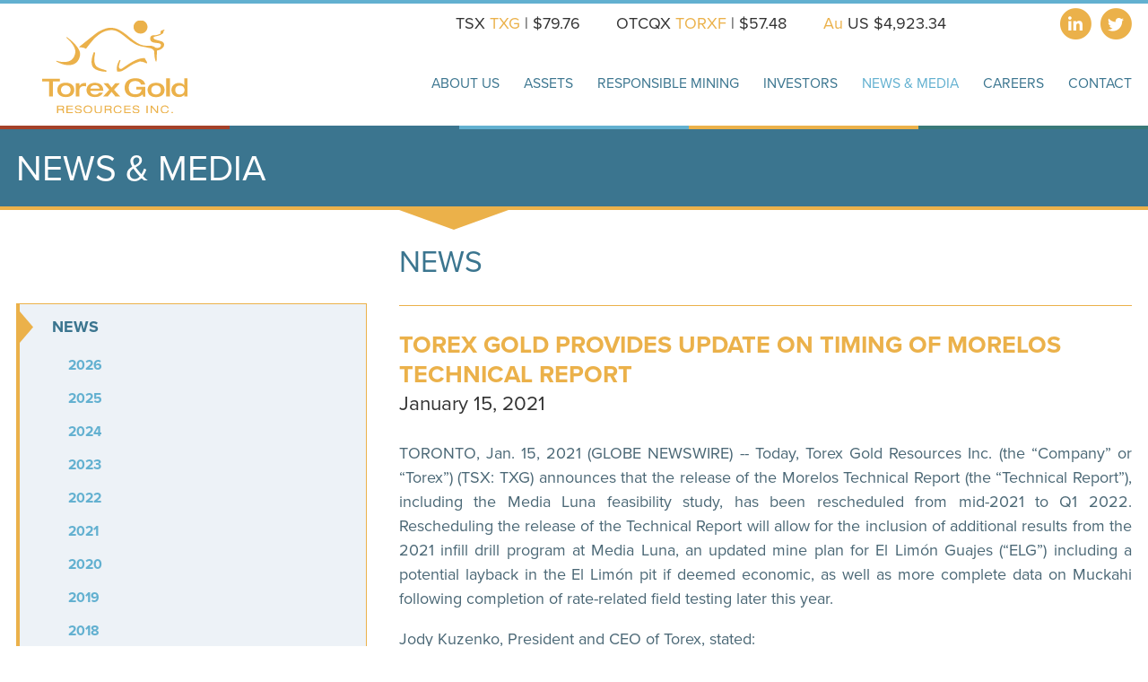

--- FILE ---
content_type: text/html;charset=utf-8
request_url: https://torexgold.com/news-and-media/news/torex-gold-provides-update-on-timing-of-morelos-te-2334/
body_size: 10310
content:
<!DOCTYPE html>
<!--
      ___          ___          ___          ___
     /  /\        /  /\        /  /\        /  /\     ___
    /  /::\      /  /::\      /  /::|      /  /::\   /__/\
   /  /:/\:\    /  /:/\:\    /  /:|:|     /  /:/\:\  \  \:\
  /  /::\ \:\  /  /:/  \:\  /  /:/|:|__  /  /::\ \:\  \__\:\
 /__/:/\:\_\:\/__/:/ \__\:|/__/:/ |:| /\/__/:/\:\ \:\ /  /::\
 \__\/  \:\/:/\  \:\ /  /:/\__\/  |:|/:/\  \:\ \:\_\//  /:/\:\
      \__\::/  \  \:\  /:/     |  |:/:/  \  \:\ \:\ /  /:/__\/
      /  /:/    \  \:\/:/      |__|::/    \  \:\_\//__/:/
     /__/:/      \__\::/       /__/:/      \  \:\  \__\/
     \__\/           ~~        \__\/        \__\/
-->
<html id="top" class="antialiased  news-and-media-section torex-gold-provides-update-on-timing-of-morelos-te-2334-page" lang="en" direction="ltr" env="live" xmlns:og="//opengraphprotocol.org/schema/">

<head><!-- Google tag (gtag.js) -->
<script async src="https://www.googletagmanager.com/gtag/js?id=G-0D85FL75EL"></script>
<script>
  window.dataLayer = window.dataLayer || [];
  function gtag(){dataLayer.push(arguments);}
  gtag('js', new Date());

  gtag('config', 'G-0D85FL75EL');
</script>
        <meta charset="utf-8">
<title>Torex Gold Resources Inc. | Torex Gold Provides Update on Timing of Morelos Technical Report</title>
<link rel="canonical" href="https://torexgold.com/news-and-media/news/torex-gold-provides-update-on-timing-of-morelos-te-2334/">
<meta property="og:title" content="Torex Gold Resources Inc. | Torex Gold Provides Update on Timing of Morelos Technical Report">
<meta property="og:type" content="website">
<meta property="og:site_name" content="Torex Gold Resources Inc.">
<meta property="og:url" content="https://torexgold.com/news-and-media/news/torex-gold-provides-update-on-timing-of-morelos-te-2334/">
<meta name="twitter:card" content="summary">
<meta name="twitter:site" content="torexgold">
<meta name="twitter:creator" content="torexgold">
<script type="application/ld+json">
{
  "@context": "https://schema.org",
  "@type": "BreadcrumbList",
  "itemListElement": [
  {
    "@type": "ListItem",
    "position": 1,
    "name": "News &amp; Media",
    "item": "https://torexgold.com/news-and-media/"
  },
  {
    "@type": "ListItem",
    "position": 2,
    "name": "News",
    "item": "https://torexgold.com/news-and-media/news/"
  },
  {
    "@type": "ListItem",
    "position": 3,
    "name": "Torex Gold Provides Update on Timing of Morelos Technical Report",
    "item": "https://torexgold.com/news-and-media/news/torex-gold-provides-update-on-timing-of-morelos-te-2334/"
  }
  ]
}
</script>
<meta name="generator" content="ProcessWire">
<meta http-equiv="x-ua-compatible" content="ie=edge">
<meta name="viewport" content="width=device-width, initial-scale=1">
<link rel="alternate" type="application/rss+xml" href="/rss" title=" RSS Feed">
<link rel="shortcut icon" href="https://d1vqu5ynjuwmto.cloudfront.net/templates/build/img/favicon.png" />
<link rel="stylesheet" href="https://use.typekit.net/fzl4mbi.css">
<link rel="stylesheet" href="https://use.fontawesome.com/releases/v5.4.1/css/all.css" integrity="sha384-5sAR7xN1Nv6T6+dT2mhtzEpVJvfS3NScPQTrOxhwjIuvcA67KV2R5Jz6kr4abQsz" crossorigin="anonymous">
<link rel="stylesheet" type="text/css" href="https://d1vqu5ynjuwmto.cloudfront.net/templates/build/css/app.css?id=c72382930b4953a0f43ac157c231f546" media="screen">
<link rel="stylesheet" type="text/css" href="https://d1vqu5ynjuwmto.cloudfront.net/templates//build/css/misc.css?v=1769121403" media="screen">

<script src="https://vrify.com/embed.min.js"></script>    </head>

<body data-template="news-entry">
    <div id="app" class="flex flex-col min-h-screen">
        <header :class="{ scrolled: scrolled }">
    <div class="h-full nav-header">
        <div class="container h-full bottom">
            <div class="relative flex items-center justify-between h-full -mx-1">
                <div class="flex items-center w-1/2 h-full px-1 lg:justify-end lg:w-2/12" uk-scrollspy="cls:uk-animation-fade; repeat: true;">
                    <a href="/">
                        <img src="https://d1vqu5ynjuwmto.cloudfront.net/templates/build/img/logo.svg" alt="Torex Gold Resources Inc." class="block fill-current brand text-brand-gold-500 hover:text-brand-gold-700 desktop-logo" loading="lazy" />

                        <img src="https://d1vqu5ynjuwmto.cloudfront.net/templates/build/img/logo-sm.svg" alt="Torex Gold Resources Inc." class="block fill-current brand text-brand-gold-500 hover:text-brand-gold-700 mobile-logo" loading="lazy" />
                    </a>
                </div>
                <div class="self-end hidden px-1 lg:block lg:w-10/12">
                    <div class="flex flex-col justify-between">
                        <div class="flex flex-wrap mb-4">
                            <div class="w-4/5">
                                <div class="flex justify-end uk-animation-slide-top">
    <div class="flex flex-row justify-end py-1 -mx-4 stock-header">
                    <div class="px-4">
                <h3 class="text-base font-medium stock-symbol stock-quotes ml-1" data-symbol="TXG:CA" data-provider="quotemedia">
                    TSX <span class="text-brand-gold-500">TXG</span> | $<span data-kind="last"></span>
                </h3>
            </div>
        
                    <div class="px-4">
                <h3 class="text-base font-medium stock-symbol stock-quotes ml-1" data-symbol="TORXF"data-provider="yahoo">
                    OTCQX <span class="text-brand-gold-500">TORXF</span> | $<span data-kind="last_price" ></span>
                </h3>
            </div>
        
                    
            <div class="px-4">
                <h3 class="text-base font-medium stock-symbol stock-quotes ml-1" data-currency="USD" data-provider="commodities">
                    <span class="text-brand-gold-500">Au</span> US $<span data-kind="gold"></span>
                </h3>
            </div>
            
        
            </div>
</div>
                            </div>
                            <div class="w-1/5">
                                
                                                            
    <ul class="exception flex flex-wrap -mx-1 justify-end">
                    <li class="w-auto px-1">
                <a href="https://linkedin.com/company/torex-gold-resources-inc" target="_blank" rel="noindex nofollow" class="tooltip tooltip-bottom-right text-brand-gold-500" data-tooltip="Follow us on LinkedIn">
                    <span class="fa-stack ">
                        <span class="fas fa-circle fa-stack-2x"></span>
                        <span class="fab fa-linkedin-in fa-stack-1x text-white"></span>
                    </span>
                </a>
            </li>
        
                    <li class="w-auto px-1">
                <a href="https://twitter.com/torexgold" target="_blank" rel="noindex nofollow" class="tooltip tooltip-bottom-right text-brand-gold-500" data-tooltip="Follow us on Twitter">
                    <span class="fa-stack ">
                        <span class="fas fa-circle fa-stack-2x"></span>
                        <span class="fab fa-twitter fa-stack-1x text-white"></span>
                    </span>
                </a>
            </li>
        
        
            </ul>
                            </div>
                        </div>
                        
<nav class="flex justify-end self-end">
    <ul class="flex flex-wrap nav">
                                                                                        <li class=" relative ml-1 lg:ml-3 xl:ml-6 text-xs xl:text-sm">
                <a href="/about-us/" >About Us</a>
                                    <div class="m-0 text-left border nav-dropdown border-brand-lightblue-500" uk-dropdown>
                                                    <ul class="uk-nav uk-dropdown-nav">
                                                                                                                                                                                                                    
                                    <li class=" first " data-template="flex-page">
                                        <a href="/about-us/our-company/" >Our Company</a>
                                                                              </li>
                                                                                                                                                                                                                    
                                    <li class="  border-t" data-template="bio-list">
                                        <a href="/about-us/executive-team/" >Executive Team</a>
                                                                              </li>
                                                                                                                                                                                                                    
                                    <li class="  border-t" data-template="bio-list">
                                        <a href="/about-us/board-of-directors/" >Board of Directors</a>
                                                                              </li>
                                                                                                                                                                                                                    
                                    <li class="  border-t" data-template="redirect-to-child">
                                        <a href="/about-us/corporate-governance/" >Corporate Governance</a>
                                                                              </li>
                                                                                                                                                                                                                    
                                    <li class="  border-t" data-template="redirect-to-child">
                                        <a href="/about-us/photo-gallery/" >Photo Gallery</a>
                                                                              </li>
                                                                                                                                                                                                                    
                                    <li class="  border-t" data-template="flex-page">
                                        <a href="/about-us/corporate-directory/" >Corporate Directory</a>
                                                                              </li>
                                                                                                                                                                                                                    
                                    <li class="  border-t" data-template="redirect-to-url">
                                        <a href="/about-us/legal/" >Legal</a>
                                                                              </li>
                                                            </ul>
                                            </div>
                            </li>
                                                                                <li class=" relative ml-1 lg:ml-3 xl:ml-6 text-xs xl:text-sm">
                <a href="/assets/" >Assets</a>
                                    <div class="m-0 text-left border nav-dropdown border-brand-lightblue-500" uk-dropdown>
                                                    <ul class="uk-nav uk-dropdown-nav">
                                                                                                                                                                                                                    
                                    <li class=" first " data-template="flex-page">
                                        <a href="/assets/morelos/" >Morelos</a>
                                                                              </li>
                                                                                                                                                                                                                    
                                    <li class="  border-t" data-template="flex-page">
                                        <a href="/assets/los-reyes/" >Los Reyes</a>
                                                                              </li>
                                                                                                                                                                                                                    
                                    <li class="  border-t" data-template="flex-page">
                                        <a href="/assets/early-stage-exploration/" >Early-stage Exploration</a>
                                                                              </li>
                                                                                                                                                                                                                    
                                    <li class="  border-t" data-template="flex-page">
                                        <a href="/assets/reserves-and-resources/" >Reserves and Resources</a>
                                                                              </li>
                                                                                                                                                                                                                    
                                    <li class="  border-t" data-template="flex-page">
                                        <a href="/assets/technical-reports/" >Technical Reports</a>
                                                                              </li>
                                                            </ul>
                                            </div>
                            </li>
                                                                                <li class=" relative ml-1 lg:ml-3 xl:ml-6 text-xs xl:text-sm">
                <a href="/responsible-mining-esg/" >Responsible Mining</a>
                                    <div class="m-0 text-left border nav-dropdown border-brand-lightblue-500" uk-dropdown>
                                                    <ul class="uk-nav uk-dropdown-nav">
                                                                                                                                                                                                                    
                                    <li class=" first " data-template="esg-hub">
                                        <a href="/responsible-mining-esg/overview/" >Overview</a>
                                                                              </li>
                                                                                                                                                                                                                    
                                    <li class="  border-t" data-template="flex-page">
                                        <a href="/responsible-mining-esg/internal-governance-policies-standards/" >Internal Governance, Policies & Standards</a>
                                                                              </li>
                                                                                                                                                                                                                    
                                    <li class="  border-t" data-template="flex-page">
                                        <a href="/responsible-mining-esg/external-performance-disclosure-reporting-standards/" >External Performance, Disclosure & Reporting Standards</a>
                                                                              </li>
                                                                                                                                                                                                                    
                                    <li class="  border-t" data-template="flex-page">
                                        <a href="/responsible-mining-esg/awards-recognition/" >Awards & Recognition</a>
                                                                              </li>
                                                                                                                                                                                                                    
                                    <li class="  border-t" data-template="flex-page">
                                        <a href="/responsible-mining-esg/esg-reporting-portal/" >ESG Reporting Portal</a>
                                                                              </li>
                                                                                                                                                                                                                    
                                    <li class="  border-t" data-template="redirect-to-url">
                                        <a href="/responsible-mining-esg/interactive-analyst-centre/" target='_blank'>Interactive Analyst Centre</a>
                                                                              </li>
                                                            </ul>
                                            </div>
                            </li>
                                                                                <li class=" relative ml-1 lg:ml-3 xl:ml-6 text-xs xl:text-sm">
                <a href="/investors/" >Investors</a>
                                    <div class="m-0 text-left border nav-dropdown border-brand-lightblue-500" uk-dropdown>
                                                    <ul class="uk-nav uk-dropdown-nav">
                                                                                                                                                                                                                    
                                    <li class=" first " data-template="flex-page">
                                        <a href="/investors/why-invest/" >Why Invest?</a>
                                                                              </li>
                                                                                                                                                                                                                    
                                    <li class="  border-t" data-template="investors-hub">
                                        <a href="/investors/investor-centre/" >Investor Centre</a>
                                                                              </li>
                                                                                                                                                                                                                    
                                    <li class="  border-t" data-template="financials-hub">
                                        <a href="/investors/financial-reports/" >Financial Reports</a>
                                                                              </li>
                                                                                                                                                                                                                    
                                    <li class="  border-t" data-template="presentation-hub">
                                        <a href="/investors/presentations/" >Presentations</a>
                                                                              </li>
                                                                                                                                                                                                                    
                                    <li class="  border-t" data-template="redirect-to-url">
                                        <a href="/investors/interactive-analyst-centre/" target='_blank'>Interactive Analyst Centre</a>
                                                                              </li>
                                                                                                                                                                                                                    
                                    <li class="  border-t" data-template="events-list">
                                        <a href="/investors/upcoming-events/" >Events</a>
                                                                              </li>
                                                                                                                                                                                                                    
                                    <li class="  border-t" data-template="shares-page">
                                        <a href="/investors/capital-structure/" >Capital Structure</a>
                                                                              </li>
                                                                                                                                                                                                                    
                                    <li class="  border-t" data-template="flex-page">
                                        <a href="/investors/return-of-capital/" >Return of Capital</a>
                                                                              </li>
                                                                                                                                                                                                                    
                                    <li class="  border-t" data-template="analyst-page">
                                        <a href="/investors/analyst-coverage/" >Analyst Coverage</a>
                                                                              </li>
                                                                                                                                                                                                                    
                                    <li class="  border-t" data-template="filing-hub">
                                        <a href="/investors/regulatory-filings-and-agm/" >Regulatory Filings / AGM</a>
                                                                              </li>
                                                                                                                                                                                                                    
                                    <li class="  border-t" data-template="redirect-to-url">
                                        <a href="/investors/subscribe/" >Subscribe</a>
                                                                              </li>
                                                                                                                                                                                                                    
                                    <li class="  border-t" data-template="redirect-to-url">
                                        <a href="/investors/legal/" >Legal</a>
                                                                              </li>
                                                            </ul>
                                            </div>
                            </li>
                                                                                <li class="uk-active relative ml-1 lg:ml-3 xl:ml-6 text-xs xl:text-sm">
                <a href="/news-and-media/" >News & Media</a>
                                    <div class="m-0 text-left border nav-dropdown border-brand-lightblue-500" uk-dropdown>
                                                    <ul class="uk-nav uk-dropdown-nav">
                                                                                                                                                                                                                    
                                    <li class=" first " data-template="news-list">
                                        <a href="/news-and-media/news/" >News</a>
                                                                              </li>
                                                                                                                                                                                                                    
                                    <li class="  border-t" data-template="media-list">
                                        <a href="/news-and-media/media/" >Media</a>
                                                                              </li>
                                                            </ul>
                                            </div>
                            </li>
                                                                                <li class=" relative ml-1 lg:ml-3 xl:ml-6 text-xs xl:text-sm">
                <a href="/careers/" >Careers</a>
                            </li>
                                                                                <li class=" relative ml-1 lg:ml-3 xl:ml-6 text-xs xl:text-sm">
                <a href="/contact/" >Contact</a>
                                    <div class="m-0 text-left border nav-dropdown border-brand-lightblue-500" uk-dropdown>
                                                    <ul class="uk-nav uk-dropdown-nav">
                                                                                                                                                                                                                    
                                    <li class=" first " data-template="flex-page">
                                        <a href="/contact/contact-us/" >Contact Us</a>
                                                                              </li>
                                                                                                                                                                                                                    
                                    <li class="  border-t" data-template="form-page">
                                        <a href="/contact/subscribe/" >Subscribe</a>
                                                                              </li>
                                                            </ul>
                                            </div>
                            </li>
            </ul>
</nav>
                    </div>
                </div>
                <div class="block w-1/2 px-1 text-right lg:hidden">
                    <button @click="clickMobile" :class="{ active: mobileClicked }" class="inline-block hamburger hamburger-cancel" type="button" role="button" aria-label="Toggle Navigation" uk-toggle="target: #mobile-nav">
                        <span class="icon"></span>
                    </button>
                </div>
            </div>
        </div>
    </div>
    <div class="z-0 flex flex-row ">
    <div class="w-1/5 border-b-4 border-brand-red-500"></div>
    <div class="w-1/5 border-b-4 border-brand-blue-500"></div>
    <div class="w-1/5 border-b-4 border-brand-lightblue-500"></div>
    <div class="w-1/5 border-b-4 border-brand-gold-500"></div>
    <div class="w-1/5 border-b-4 border-brand-green-500"></div>
</div></header>                    <div class="border-b-4 bg-brand-blue-500 section-header border-brand-gold-500 bg-right bg-no-repeat bg-contain" :class="{ scrolled: scrolled }" >
        <div class="container h-full">
            <div class="flex items-center h-full">
                <h1 class="text-2xl font-medium text-white uppercase lg:text-4xl">News & Media</h1>
            </div>
        </div>
    </div>

        <main class="relative flex flex-col flex-grow">
            <div id="page-content" class="container z-10 flex-grow mb-8">
                <div class="flex flex-wrap md:-mx-4">
                    <div class="order-first w-full md:order-last md:px-4 md:w-2/3">
                        <div class="pt-8 title-marker">
                            <h2 class="pb-6 mb-6 font-medium uppercase border-b lg:text-2xl lg:text-3xl text-brand-blue-500 border-brand-gold-500">
                                News
                            </h2>
                            
<section id="news-release">
    <div class="mb-6">
        <h3 class="leading-tight uppercase text-brand-gold-500">Torex Gold Provides Update on Timing of Morelos Technical&#160;Report</h3>
        <h4>January 15, 2021</h4>
    </div>

    
            <div class="mb-4 content">
            <p align="justify">TORONTO, Jan. 15, 2021 (GLOBE NEWSWIRE) -- Today, Torex Gold Resources Inc. (the “Company” or “Torex”) (TSX: TXG) announces that the release of the Morelos Technical Report (the “Technical Report”), including the Media Luna feasibility study, has been rescheduled from mid-2021 to Q1 2022. Rescheduling the release of the Technical Report will allow for the inclusion of additional results from the 2021 infill drill program at Media Luna, an updated mine plan for El Limón Guajes (“ELG”) including a potential layback in the El Limón pit if deemed economic, as well as more complete data on Muckahi following completion of rate-related field testing later this year.</p>

<p align="justify">Jody Kuzenko, President and CEO of Torex, stated:</p>

<p align="justify">“All of our work related to Media Luna is very much on track – the progress of the feasibility study itself, the infill drilling program, the early works program, and the permitting.&nbsp; Our decision to reschedule the release of the updated Technical Report will result in a more robust economic study that is based on the most timely and complete information – one that we are confident will demonstrate a smooth transition between the ELG open pits and the ramp-up of Media Luna. Completion of the Technical Report is not a critical path element for the project timeline, and, as such, expectation for first production from Media Luna remains Q1 2024.</p>

<p align="justify">“The timing associated with release of the Technical Report will allow for the results of the expanded 2021 infill drilling program at Media Luna to be included, with $14 million being invested in the program this year. In addition, with field testing of Muckahi underway within the upper portions of the ELD deposit, we expect to have a more complete understanding of the rates and costs that can be achieved through Muckahi around mid-year. This will allow for a more informed decision regarding the design of Media Luna – as a conventional mine using a traditional ore pass system or as a Muckahi mine.</p>

<p align="justify">“The additional time will also allow for a thorough assessment of a potential layback within the El Limón pit. We are currently finalizing a scoping level study on the project, and if the economics are positive, the layback will be incorporated into the updated mine plan for ELG. The updated mine plan will also include the most current information associated with our ongoing exploration to extend the life of the ELG underground.”</p>

<p align="justify">ELG and Media Luna are considered as the same property under National Instrument 43-101 (“NI 43-101”). As such, the upcoming Morelos Technical Report will include an updated mine plan for the ELG open pits, ELG underground, and a feasibility level study for Media Luna.</p>

<p align="justify"><strong>About Torex Gold Resources Inc. </strong><br />
Torex is an intermediate gold producer based in Canada, engaged in the mining, developing and exploring of its 100% owned Morelos Gold Property, an area of 29,000 hectares in the highly prospective Guerrero Gold Belt located 180 kilometres southwest of Mexico City. The Company’s principal assets are the El Limón Guajes mining complex (“ELG” or the “ELG Mine Complex”), comprising the El Limón, Guajes and El Limón Sur open pits, the El Limón Guajes underground mine including zones referred to as Sub-Sill and ELD, and the processing plant and related infrastructure, which commenced commercial production as of April 1, 2016, and the Media Luna deposit, which is an early stage development project, and for which the Company issued an updated preliminary economic assessment in September 2018 (the “Morelos Technical Report”). The property remains 75% unexplored.</p>

<p align="justify"><strong>For further information, please contact: </strong></p>

<table style="border-collapse:collapse;width:100%;">
	<tbody>
		<tr>
			<td><strong>TOREX GOLD RESOURCES INC. </strong></td>
			<td>&nbsp;</td>
		</tr>
		<tr>
			<td><strong>Jody Kuzenko </strong></td>
			<td><strong>Dan Rollins </strong></td>
		</tr>
		<tr>
			<td>President and CEO</td>
			<td>Vice President, Corporate Development &amp; Investor Relations</td>
		</tr>
		<tr>
			<td>Direct: (647) 725-9982</td>
			<td>Direct: (647) 260-1503</td>
		</tr>
		<tr>
			<td><a href="GOSPAM:moc.dlogxerot@oknezuk.ydoj" rel="nofollow"><span style="unicode-bidi:bidi-override; direction: rtl;" class="email-obfuscator-unreverse">moc.dlogxerot@oknezuk.ydoj</span> </a></td>
			<td><a href="GOSPAM:moc.dlogxerot@snillor.nad" rel="nofollow"><span style="unicode-bidi:bidi-override; direction: rtl;" class="email-obfuscator-unreverse">moc.dlogxerot@snillor.nad</span> </a></td>
		</tr>
	</tbody>
</table>

<p><strong>CAUTIONARY NOTES </strong></p>

<p><strong>MUCKAHI MINING SYSTEM </strong></p>

<p align="justify">The Morelos Technical Report includes information on Muckahi. It is important to note that Muckahi is experimental in nature and has not yet been tested in an operating mine. Since the date of the Morelos Technical Report, the majority of the components of the Muckahi system have been tested by Torex and their functionality demonstrated. Although, the components have not yet been tested together as a system to demonstrate the rates per day in which tunnels can be excavated and material removed from long hole open stopes.&nbsp; This final stage of testing is underway and will be completed in the coming months.&nbsp; Drill and blast fundamentals, standards and best practices for underground hard rock mining are applied in the Muckahi system as described in of the Morelos Technical Report, where applicable. The proposed application of a monorail system for underground transportation for mine development and production mining is unique to underground hard rock mining. There are existing underground hard rock mines that use a monorail system for transportation of materials and equipment, however not in the capacity of Muckahi which is described in detail the Morelos Technical Report. The mine design, equipment performance and cost estimations involving Muckahi in the Morelos Technical Report are conceptual in nature, and do not demonstrate technical or economic viability.</p>

<p><strong>FORWARD LOOKING INFORMATION </strong></p>

<p align="justify">This news release contains "forward-looking statements" and "forward-looking information" within the meaning of applicable United States and Canadian securities legislation. Forward-looking information also includes, but is not limited to: the expected release of the Technical Report, including the Media Luna feasibility study, in Q1 2022; expectation that the rescheduling the release of the Technical Report will allow for the inclusion of additional results from the 2021 infill drill program at Media Luna, an updated mine plan ELG including a potential layback in the El Limón pit if deemed economic and updated information associated with the ongoing exploration to extend the life of the ELG underground, as well as more complete data on Muckahi following completion of field testing later this year; expectation for first production from Media Luna remains Q1 2024; expectation that the work related to Media Luna, as described in the news release, is on track; expectation that the additional information will result in a more robust economic study and demonstrate a smooth transition between the ELG open pits and the ramp-up of Media Luna; and the expectation that the additional time will also allow for a thorough assessment of a potential layback within the El Limón pit.&nbsp; Generally, forward-looking information can be identified by the use of forward-looking terminology and phrases such as "plans", "expects", “timeline”, “schedule” or variations of such words and phrases or state that certain actions, events or results “can” or “will” occur. Forward-looking information is subject to known and unknown risks, uncertainties and other factors that may cause the actual results, level of activity, performance or achievements of the Company to be materially different from those expressed or implied by such forward-looking information, including, without limitation, the inability of the Company to release the Technical Report in Q1 2022 due to shortage of skilled employees or consultants,&nbsp; significant social upheavals, government or regulatory actions or inactions, and those risk factors identified in the Company’s annual information form (“AIF”) and management’s discussion and analysis (“MD&amp;A”) or other unknown but potentially significant impacts. Notwithstanding the Company's efforts, there can be no guarantee that the Company’s measures to protect employees, contractors and surrounding communities from COVID-19 during this period will be effective. Forward-looking information is based on the assumptions discussed in the AIF, MD&amp;A and such other reasonable assumptions, estimates, analysis and opinions of management made in light of its experience and perception of trends, current conditions and expected developments, and other factors that management believes are relevant and reasonable in the circumstances at the date such information is made. Although the Company has attempted to identify important factors that could cause actual results to differ materially from those contained in the forward-looking information, there may be other factors that cause results not to be as anticipated. There can be no assurance that such information will prove to be accurate, as actual results and future events could differ materially from those anticipated in such information. Accordingly, readers should not place undue reliance on forward-looking information. The Company does not undertake to update any forward-looking information, whether as a result of new information or future events or otherwise, except as may be required by applicable securities laws.</p>

<p><img alt="ti?nf=ODEyNjM1MiMzOTIwNDI1IzIwOTM5MDE=" class="__GNW8366DE3E__IMG" height="1" src="https://www.globenewswire.com/newsroom/ti?nf=ODEyNjM1MiMzOTIwNDI1IzIwOTM5MDE=" width="1" /><br />
<img alt="b17314c4-9a5b-40bf-9759-b0edf6819a2e" class="__GNW8366DE3E__IMG" height="1" src="https://ml.globenewswire.com/release/track/b17314c4-9a5b-40bf-9759-b0edf6819a2e" width="1" /></p>

<p><a href="https://www.globenewswire.com/NewsRoom/AttachmentNg/52191602-b528-45cb-ba2a-575f0d403fab"><img alt="Primary Logo" border="0" height="107" src="https://ml.globenewswire.com/media/52191602-b528-45cb-ba2a-575f0d403fab/small/torexlogofixedlg-png.png" width="150" /> </a></p>
        </div>
    
    </section>
                        </div>
                    </div>
                    <div class="z-20 order-last w-full md:order-first md:px-4 md:w-1/3">
                                                    <div class="relative mt-10 aside lg:mt-24" uk-sticky="top: 90; offset: 90;">
                                
<ul class="exception">
                                            <li class=" uk-parent">
            <a href="/news-and-media/news/"  data-id="2002">
                News
            </a>

                            <ul class="exception">
                                    </ul>
            
                                                                            <ul class="exception">
                                                                                            <li class="first " id="news-2026">
                            <a href="/news-and-media/news/2026/">2026</a>
                        </li>
                                                                                                                    <li class=" " id="news-2025">
                            <a href="/news-and-media/news/2025/">2025</a>
                        </li>
                                                                                                                    <li class=" " id="news-2024">
                            <a href="/news-and-media/news/2024/">2024</a>
                        </li>
                                                                                                                    <li class=" " id="news-2023">
                            <a href="/news-and-media/news/2023/">2023</a>
                        </li>
                                                                                                                    <li class=" " id="news-2022">
                            <a href="/news-and-media/news/2022/">2022</a>
                        </li>
                                                                                                                    <li class=" " id="news-2021">
                            <a href="/news-and-media/news/2021/">2021</a>
                        </li>
                                                                                                                    <li class=" " id="news-2020">
                            <a href="/news-and-media/news/2020/">2020</a>
                        </li>
                                                                                                                    <li class=" " id="news-2019">
                            <a href="/news-and-media/news/2019/">2019</a>
                        </li>
                                                                                                                    <li class=" " id="news-2018">
                            <a href="/news-and-media/news/2018/">2018</a>
                        </li>
                                                            </ul>
            
                    </li>
                                            <li class=" ">
            <a href="/news-and-media/media/"  data-id="7292">
                Media
            </a>

            
            
                    </li>
    </ul>                                    <div class="lg:mt-8">
                                    <div class="mb-4">
                    <a href="https://d1vqu5ynjuwmto.cloudfront.net/assets/files/5639/2021-01-15-txg-nr-dd4nwk.pdf" target="_blank" rel="noindex nofollow" title="" class="block pl-4 pr-1 text-sm text-white uppercase bg-brand-lightblue-500 hover:text-white hover:bg-brand-blue-500">
                        <div class="flex flex-wrap items-center justify-between">
                            <span></span><span class="self-center ml-6">Download PDF</span>
                            <span uk-icon="icon: arrow-down; ratio: 1.9" class="white"></span>
                        </div>
                    </a>
                </div>
                        </div>
    
                            </div>
                                            </div>
                </div>
            </div>
        </main>
        <div class="z-0 flex flex-row shadow">
    <div class="w-1/5 border-b-4 border-brand-red-500"></div>
    <div class="w-1/5 border-b-4 border-brand-blue-500"></div>
    <div class="w-1/5 border-b-4 border-brand-lightblue-500"></div>
    <div class="w-1/5 border-b-4 border-brand-gold-500"></div>
    <div class="w-1/5 border-b-4 border-brand-green-500"></div>
</div>
                    <div class="text-white border-b-4 bg-brand-lightblue-500 border-brand-gold-500">
    <div class="container py-4 text-center">
        <span class="text-xl font-medium uppercase">Subscribe to Email Updates</span>
        <a href="/contact/subscribe/" class="inline-block px-4 py-1 mx-auto ml-1 text-xl font-medium uppercase bg-white text-brand-lightblue-500 hover:text-white hover:bg-brand-blue-600">
            Sign Up
        </a>
    </div>
</div>                <footer>
    <div class="bg-brand-blue-500">
        <div class="container py-4 text-sm lg:py-8">
            <div class="flex flex-wrap justify-center lg:-mx-2 lg:justify-between">
                <div class="w-full mb-6 lg:px-2 lg:w-2/12">
                    <a href="/">
                        <img src="https://d1vqu5ynjuwmto.cloudfront.net/templates/build/img/logo-white.svg" alt="Torex Gold Resources Inc." class="mx-auto mt-1 fill-current brand" loading="lazy">
                    </a>
                </div>

                <div class="w-full mb-6 lg:px-2 lg:w-3/12">
                                            <div class="mb-4 text-sm text-center lg:text-left lg:px-2">
                            <h6 class="font-semibold text-white uppercase">Head Office</h6>
                            Exchange Tower<br>
130 King St. West, Suite 740<br>
Toronto, ON<br>
Canada M5X 2A2

                                                            <div>Tel: 647.260.1500</div>
                            
                                                    </div>
                                    </div>

                <div class="w-full mb-6 lg:px-2 lg:w-3/12">
                    <div class="flex flex-wrap justify-center h-full px-2 mx-auto -mx-2 lg:justify-start border-brand-lightblue-500 lg:border-l">
                                                                                <div class="w-auto lg:w-1/2 px-2 ">
                                <a href="/about-us/" class="font-medium uppercase">About Us</a>
                            </div>
                                                                                <div class="w-auto lg:w-1/2 px-2 ">
                                <a href="/assets/" class="font-medium uppercase">Assets</a>
                            </div>
                                                                                <div class="w-auto lg:w-1/2 px-2 ">
                                <a href="/responsible-mining-esg/" class="font-medium uppercase">Responsible Mining</a>
                            </div>
                                                                                <div class="w-auto lg:w-1/2 px-2 ">
                                <a href="/investors/" class="font-medium uppercase">Investors</a>
                            </div>
                                                                                <div class="w-auto lg:w-1/2 px-2 ">
                                <a href="/news-and-media/" class="font-medium uppercase">News & Media</a>
                            </div>
                                                                                <div class="w-auto lg:w-1/2 px-2 ">
                                <a href="/careers/" class="font-medium uppercase">Careers</a>
                            </div>
                                                                                <div class="w-auto lg:w-1/2 px-2 ">
                                <a href="/contact/" class="font-medium uppercase">Contact</a>
                            </div>
                                                                                <div class="w-auto lg:w-1/2 px-2 ">
                                <a href="/legal/" class="font-medium uppercase">Legal</a>
                            </div>
                                            </div>
                </div>

                <div class="w-full mb-6 lg:px-2 lg:w-4/12">
                                       <div class="flex flex-wrap items-start justify-start h-full lg:justify-left border-brand-lightblue-500 lg:border-l">
                        <div class="w-full mb-10 lg:w-1/3 lg:order-3">
                            
                                                            
    <ul class="exception flex flex-wrap -mx-1 social justify-center lg:justify-end">
                    <li class="w-auto px-1">
                <a href="https://linkedin.com/company/torex-gold-resources-inc" target="_blank" rel="noindex nofollow" class="tooltip tooltip-bottom-right text-white" data-tooltip="Follow us on LinkedIn">
                    <span class="fa-stack fa-lg">
                        <span class="fas fa-circle fa-stack-2x"></span>
                        <span class="fab fa-linkedin-in fa-stack-1x text-brand-blue-500"></span>
                    </span>
                </a>
            </li>
        
                    <li class="w-auto px-1">
                <a href="https://twitter.com/torexgold" target="_blank" rel="noindex nofollow" class="tooltip tooltip-bottom-right text-white" data-tooltip="Follow us on Twitter">
                    <span class="fa-stack fa-lg">
                        <span class="fas fa-circle fa-stack-2x"></span>
                        <span class="fab fa-twitter fa-stack-1x text-brand-blue-500"></span>
                    </span>
                </a>
            </li>
        
        
            </ul>
                        </div>

                        <div class="w-full mb-6 lg:w-1/3 lg:order-1">
                            <div class="lg:px-2">
                                <a href="https://www.gold.org/news-and-events/press-releases/world-gold-council-welcomes-torex-gold-new-member" target="_blank" rel="noindex nofollow">
                                    <img src="https://d1vqu5ynjuwmto.cloudfront.net/templates/build/img/wgc-logo-white.png" alt="World Gold Council" loading="lazy" class="m-auto">
                                </a>
                            </div>
                        </div>
                       <!-- <div class="w-full mb-6 lg:w-1/3 lg:order-2">
                            <div class="lg:pl-2">
                                <a href="https://www.miningmagazine.com/category/mining-magazine-awards" target="_blank" rel="noindex nofollow">
                                    <img src="https://d1vqu5ynjuwmto.cloudfront.net/templates/build/img/mining-magazine-2022-award-copy.jpg"  alt="Mining Magazine" loading="lazy"  class="m-auto lg:float-right">
                                </a>
                            </div>
                        </div>-->
                        
                                                
                       <!-- <div class="w-full mb-6 lg:w-1/3 lg:order-4">
                            <div class="lg:pl-2">
                                <a href="https://www.theglobeandmail.com/business/rob-magazine/article-women-lead-here-our-annual-survey-on-gender-diversity-in-corporate/" target="_blank" rel="noindex nofollow">
                                    <img src="https://d1vqu5ynjuwmto.cloudfront.net/templates/build/img/women-leader-2024-logo-copy.jpg" width="150" alt="" loading="lazy" class="m-auto">
                                </a>
                            </div>
                        </div>-->
                                            <div class="w-full mb-6 lg:w-1/3 lg:order-6">
                            <div class="lg:pl-2">
                                <a href="https://www.msci.com/" target="_blank" rel="noindex nofollow">
                                    <img src="https://d1vqu5ynjuwmto.cloudfront.net/templates//build/img/MSCI_ESG_AA.jpg" width="150" alt="MSCI ESG Ratings" loading="lazy" class="m-auto">
                                </a>
                            </div>
                        </div>
                           
                                            <div class="w-full mb-6 lg:w-1/2 lg:order-5">
                            <div class="lg:pl-2">
                                <a href="https://www.issgovernance.com/esg/ratings/" target="_blank" rel="noindex nofollow">
                                    <img src="https://d1vqu5ynjuwmto.cloudfront.net/templates/build/img/ISS-QualityScore-Badge_Social-governance.png" width="160" alt="Social Quality Score Highest Ranked by ISS ESG Badge" loading="lazy" class="m-auto">
                                </a>
                            </div>
                        </div>
                                                <div class="w-full mb-6 lg:w-1/2 lg:order-8">
                            <div class="lg:pl-2">
                                <a href="https://www.cemefi.org/esr/" target="_blank" rel="noindex nofollow">
                                    <img src="https://d1vqu5ynjuwmto.cloudfront.net/templates/build/img/ESR_Logo_White_Sm-250.png" width="150" alt="Empresa Socialmente Responsable" loading="lazy" class="m-auto">
                                </a>
                            </div>
                        </div>
                        <div class="w-full mb-6 lg:w-1/2 lg:order-9">
                            <div class="lg:pl-2">
                                <a href="https://cyanidecode.org/" target="_blank" rel="noindex nofollow">
                                    <img src="https://d1vqu5ynjuwmto.cloudfront.net/assets/files/5947/icmi_cyanide_code_logo_new_-_copy_1.jpg" width="130" alt="Cyanide Code" loading="lazy" class="m-auto">
                                </a>
                            </div>
                        </div>
                        <div class="w-full mb-6 lg:w-1/2 lg:order-10">
                            <div class="lg:pl-2">
                                <a href="https://www.cdp.net/en" target="_blank" rel="noindex nofollow">
                                    <img src="https://d1vqu5ynjuwmto.cloudfront.net/assets/files/5947/cdp_discloser_2024_corporate_1.png" width="100" alt="CDP Disclosure 2024" loading="lazy" class="m-auto">
                                </a>
                            </div>
                        </div>
                       
                   
                          
                    </div>
                </div>
            </div>
        </div>
    </div>

    <div class="container py-4">
        <div class="text-sm text-center text-gray-500">
            © 2026 Torex Gold Resources Inc. All Rights Reserved.
        </div>
    </div>
</footer>        <div id="mobile-nav" ref="mobileNav" uk-offcanvas="flip: true; mode: push; overlay: true;">
    <div class="uk-offcanvas-bar">
        
        <ul class="my-6 uk-nav uk-nav-default uk-nav-parent-icon uk-clearfix" data-uk-nav>
            <li class="mb-2">
                <a href="/">Home</a>
            </li>

                                            
                <li class="mb-2  uk-parent" data-nav="7">
                                            <a href="#">About Us</a>
                        <ul class="my-0 uk-nav-sub">
                                                                                            
                                <li class="mb-2 ">
                                    <a href="/about-us/our-company/">Our Company</a>
                                                                                                                                                </li>
                                                                                            
                                <li class="mb-2 ">
                                    <a href="/about-us/executive-team/">Executive Team</a>
                                                                                                                        <ul class="my-0 uk-nav-sub" data-type="1">
                                                                                                    <li>
                                                        <a href="/about-us/executive-team/jody-kuzenko/">Jody Kuzenko, LLB, ICD.D</a>
                                                    </li>
                                                                                                    <li>
                                                        <a href="/about-us/executive-team/andrew-snowden-cpa-ca/">Andrew Snowden, CPA, CA</a>
                                                    </li>
                                                                                                    <li>
                                                        <a href="/about-us/executive-team/adam-segal/">Adam Segal, LLB</a>
                                                    </li>
                                                                                                    <li>
                                                        <a href="/about-us/executive-team/angie-robson/">Angie Robson, MBA</a>
                                                    </li>
                                                                                                    <li>
                                                        <a href="/about-us/executive-team/faysal-rodriguez/">Faysal Rodriguez</a>
                                                    </li>
                                                                                                    <li>
                                                        <a href="/about-us/executive-team/dan-rollins-cfa/">Dan Rollins, CFA</a>
                                                    </li>
                                                                                                    <li>
                                                        <a href="/about-us/executive-team/dave-stefanuto-p-eng/">Dave Stefanuto, P. Eng.</a>
                                                    </li>
                                                                                            </ul>
                                                                                                            </li>
                                                                                            
                                <li class="mb-2 ">
                                    <a href="/about-us/board-of-directors/">Board of Directors</a>
                                                                                                                        <ul class="my-0 uk-nav-sub" data-type="1">
                                                                                                    <li>
                                                        <a href="/about-us/board-of-directors/rick-howes/">Rick Howes</a>
                                                    </li>
                                                                                                    <li>
                                                        <a href="/about-us/board-of-directors/jody-kuzenko/">Jody Kuzenko, LLB, ICD.D</a>
                                                    </li>
                                                                                                    <li>
                                                        <a href="/about-us/board-of-directors/caroline-donally/">Caroline Donally</a>
                                                    </li>
                                                                                                    <li>
                                                        <a href="/about-us/board-of-directors/jennifer-hooper/">Jennifer Hooper, ICD.D</a>
                                                    </li>
                                                                                                    <li>
                                                        <a href="/about-us/board-of-directors/jay-kellerman/">Jay Kellerman</a>
                                                    </li>
                                                                                                    <li>
                                                        <a href="/about-us/board-of-directors/rosie-moore/">Rosie Moore</a>
                                                    </li>
                                                                                                    <li>
                                                        <a href="/about-us/board-of-directors/rodrigo-sandoval/">Rodrigo Sandoval</a>
                                                    </li>
                                                                                            </ul>
                                                                                                            </li>
                                                                                            
                                <li class="mb-2 ">
                                    <a href="/about-us/corporate-governance/">Corporate Governance</a>
                                                                                                                        <ul class="my-0 uk-nav-sub" data-type="1">
                                                                                                    <li>
                                                        <a href="/about-us/corporate-governance/overview/">Overview</a>
                                                    </li>
                                                                                                    <li>
                                                        <a href="/about-us/corporate-governance/articles-and-by-laws/">Articles and By-Laws</a>
                                                    </li>
                                                                                                    <li>
                                                        <a href="/about-us/corporate-governance/board-and-committee-mandates/">Board and Committee Mandates</a>
                                                    </li>
                                                                                                    <li>
                                                        <a href="/about-us/corporate-governance/position-descriptions/">Position Descriptions</a>
                                                    </li>
                                                                                                    <li>
                                                        <a href="/about-us/corporate-governance/corporate-policies/">Corporate Policies</a>
                                                    </li>
                                                                                                    <li>
                                                        <a href="/about-us/corporate-governance/accessibility-standard/">Accessibility Standard</a>
                                                    </li>
                                                                                            </ul>
                                                                                                            </li>
                                                                                            
                                <li class="mb-2 ">
                                    <a href="/about-us/photo-gallery/">Photo Gallery</a>
                                                                                                                        <ul class="my-0 uk-nav-sub" data-type="1">
                                                                                                    <li>
                                                        <a href="/about-us/photo-gallery/el-limon-guajes-complex/">The Morelos Complex</a>
                                                    </li>
                                                                                                    <li>
                                                        <a href="/about-us/photo-gallery/our-people/">Our People</a>
                                                    </li>
                                                                                                    <li>
                                                        <a href="/about-us/photo-gallery/community/">Community</a>
                                                    </li>
                                                                                                    <li>
                                                        <a href="/about-us/photo-gallery/environment/">Environment</a>
                                                    </li>
                                                                                            </ul>
                                                                                                            </li>
                                                                                            
                                <li class="mb-2 ">
                                    <a href="/about-us/corporate-directory/">Corporate Directory</a>
                                                                                                                                                </li>
                                                                                            
                                <li class="mb-2 ">
                                    <a href="/about-us/legal/">Legal</a>
                                                                                                                                                </li>
                                                    </ul>
                                    </li>
                                            
                <li class="mb-2  uk-parent" data-nav="5">
                                            <a href="#">Assets</a>
                        <ul class="my-0 uk-nav-sub">
                                                                                            
                                <li class="mb-2 ">
                                    <a href="/assets/morelos/">Morelos</a>
                                                                                                                                                </li>
                                                                                            
                                <li class="mb-2 ">
                                    <a href="/assets/los-reyes/">Los Reyes</a>
                                                                                                                                                </li>
                                                                                            
                                <li class="mb-2 ">
                                    <a href="/assets/early-stage-exploration/">Early-stage Exploration</a>
                                                                                                                                                </li>
                                                                                            
                                <li class="mb-2 ">
                                    <a href="/assets/reserves-and-resources/">Reserves and Resources</a>
                                                                                                                                                </li>
                                                                                            
                                <li class="mb-2 ">
                                    <a href="/assets/technical-reports/">Technical Reports</a>
                                                                                                                                                </li>
                                                    </ul>
                                    </li>
                                            
                <li class="mb-2  uk-parent" data-nav="6">
                                            <a href="#">Responsible Mining</a>
                        <ul class="my-0 uk-nav-sub">
                                                                                            
                                <li class="mb-2 ">
                                    <a href="/responsible-mining-esg/overview/">Overview</a>
                                                                                                                                                </li>
                                                                                            
                                <li class="mb-2 ">
                                    <a href="/responsible-mining-esg/internal-governance-policies-standards/">Internal Governance, Policies & Standards</a>
                                                                                                                                                </li>
                                                                                            
                                <li class="mb-2 ">
                                    <a href="/responsible-mining-esg/external-performance-disclosure-reporting-standards/">External Performance, Disclosure & Reporting Standards</a>
                                                                                                                                                </li>
                                                                                            
                                <li class="mb-2 ">
                                    <a href="/responsible-mining-esg/awards-recognition/">Awards & Recognition</a>
                                                                                                                                                </li>
                                                                                            
                                <li class="mb-2 ">
                                    <a href="/responsible-mining-esg/esg-reporting-portal/">ESG Reporting Portal</a>
                                                                                                                                                </li>
                                                                                            
                                <li class="mb-2 ">
                                    <a href="/responsible-mining-esg/interactive-analyst-centre/">Interactive Analyst Centre</a>
                                                                                                                                                </li>
                                                    </ul>
                                    </li>
                                            
                <li class="mb-2  uk-parent" data-nav="12">
                                            <a href="#">Investors</a>
                        <ul class="my-0 uk-nav-sub">
                                                                                            
                                <li class="mb-2 ">
                                    <a href="/investors/why-invest/">Why Invest?</a>
                                                                                                                                                </li>
                                                                                            
                                <li class="mb-2 ">
                                    <a href="/investors/investor-centre/">Investor Centre</a>
                                                                                                                                                </li>
                                                                                            
                                <li class="mb-2 ">
                                    <a href="/investors/financial-reports/">Financial Reports</a>
                                                                    </li>
                                                                                            
                                <li class="mb-2 ">
                                    <a href="/investors/presentations/">Presentations</a>
                                                                    </li>
                                                                                            
                                <li class="mb-2 ">
                                    <a href="/investors/interactive-analyst-centre/">Interactive Analyst Centre</a>
                                                                                                                                                </li>
                                                                                            
                                <li class="mb-2 ">
                                    <a href="/investors/upcoming-events/">Events</a>
                                                                    </li>
                                                                                            
                                <li class="mb-2 ">
                                    <a href="/investors/capital-structure/">Capital Structure</a>
                                                                                                                                                </li>
                                                                                            
                                <li class="mb-2 ">
                                    <a href="/investors/return-of-capital/">Return of Capital</a>
                                                                                                                                                </li>
                                                                                            
                                <li class="mb-2 ">
                                    <a href="/investors/analyst-coverage/">Analyst Coverage</a>
                                                                                                                                                </li>
                                                                                            
                                <li class="mb-2 ">
                                    <a href="/investors/regulatory-filings-and-agm/">Regulatory Filings / AGM</a>
                                                                                                                                                </li>
                                                                                            
                                <li class="mb-2 ">
                                    <a href="/investors/subscribe/">Subscribe</a>
                                                                                                                                                </li>
                                                                                            
                                <li class="mb-2 ">
                                    <a href="/investors/legal/">Legal</a>
                                                                                                                                                </li>
                                                    </ul>
                                    </li>
                                            
                <li class="mb-2 uk-active uk-parent" data-nav="2">
                                            <a href="#">News & Media</a>
                        <ul class="my-0 uk-nav-sub">
                                                                                            
                                <li class="mb-2 ">
                                    <a href="/news-and-media/news/">News</a>
                                                                                                                                                            <ul class="my-0 uk-nav-sub" data-type="2">
                                                                                                                                            
                                                <li class="first " id="nav-2026">
                                                    <a href="/news-and-media/news/2026/">2026</a>
                                                </li>
                                                                                                                                                                                            
                                                <li class=" " id="nav-2025">
                                                    <a href="/news-and-media/news/2025/">2025</a>
                                                </li>
                                                                                                                                                                                            
                                                <li class=" " id="nav-2024">
                                                    <a href="/news-and-media/news/2024/">2024</a>
                                                </li>
                                                                                                                                                                                            
                                                <li class=" " id="nav-2023">
                                                    <a href="/news-and-media/news/2023/">2023</a>
                                                </li>
                                                                                                                                                                                            
                                                <li class=" " id="nav-2022">
                                                    <a href="/news-and-media/news/2022/">2022</a>
                                                </li>
                                                                                                                                                                                            
                                                <li class=" " id="nav-2021">
                                                    <a href="/news-and-media/news/2021/">2021</a>
                                                </li>
                                                                                                                                                                                            
                                                <li class=" " id="nav-2020">
                                                    <a href="/news-and-media/news/2020/">2020</a>
                                                </li>
                                                                                                                                                                                            
                                                <li class=" " id="nav-2019">
                                                    <a href="/news-and-media/news/2019/">2019</a>
                                                </li>
                                                                                                                                                                                            
                                                <li class=" " id="nav-2018">
                                                    <a href="/news-and-media/news/2018/">2018</a>
                                                </li>
                                                                                                                                    </ul>
                                                                    </li>
                                                                                            
                                <li class="mb-2 ">
                                    <a href="/news-and-media/media/">Media</a>
                                                                    </li>
                                                    </ul>
                                    </li>
                                            
                <li class="mb-2  " data-nav="0">
                                            <a href="/careers/">Careers</a>
                                    </li>
                                            
                <li class="mb-2  uk-parent" data-nav="2">
                                            <a href="#">Contact</a>
                        <ul class="my-0 uk-nav-sub">
                                                                                            
                                <li class="mb-2 ">
                                    <a href="/contact/contact-us/">Contact Us</a>
                                                                                                                                                </li>
                                                                                            
                                <li class="mb-2 ">
                                    <a href="/contact/subscribe/">Subscribe</a>
                                                                                                                                                </li>
                                                    </ul>
                                    </li>
                                            
                <li class="mb-2  " data-nav="0">
                                            <a href="/legal/">Legal</a>
                                    </li>
                    </ul>

        <hr />

        <div class="uk-panel uk-text-center">
            <small>
                ©
                2026 Torex Gold Resources Inc.
                <br />All rights reserved.
            </small>
        </div>
    </div>
</div>
    </div>
            <script src="https://d1vqu5ynjuwmto.cloudfront.net/templates/build/js/manifest.js?id=d2323725f886cef905712a9318f7f2a7"></script>
    <script src="https://d1vqu5ynjuwmto.cloudfront.net/templates/build/js/vendor.js?id=ed4dea1c089689380853258928e17a59"></script>
    <script src="https://d1vqu5ynjuwmto.cloudfront.net/templates/build/js/app.js?id=a97d7903ac9cbb52c1a44c5b6e7581b5"></script>
    <script src="https://d1vqu5ynjuwmto.cloudfront.net/templates/build/js/misc.js"></script>
    <script src="https://cdn.adnetcms.com/lib/adnetapi/js/stockquotes.min.js" async defer></script>
    

    <!-- Global site tag (gtag.js) - Google Analytics -->
    <script async src="https://www.googletagmanager.com/gtag/js?id=UA-5730910-41"></script>
    <script>
        window.dataLayer = window.dataLayer || [];

        function gtag() {
            dataLayer.push(arguments);
        }
        gtag('js', new Date());
        gtag('config', 'UA-5730910-41');
    </script>


    <script src='https://d1vqu5ynjuwmto.cloudfront.net/modules/EmailObfuscator/EmailObfuscator.js'></script>
</body>
</html>

--- FILE ---
content_type: text/css
request_url: https://d1vqu5ynjuwmto.cloudfront.net/templates//build/css/misc.css?v=1769121403
body_size: 760
content:
/*# sourceMappingURL=misc.css.map */


/* Table border color override */
#news-release .table.table-standard tbody tr { border-bottom-width: 1px; border-bottom-color: transparent;}
#news-release .table.table-standard tbody td { border-left-width: 0px; border-left-color: transparent;}
#news-release .table.table-standard thead tr { border-bottom-width: 1px; border-bottom-color: transparent;}
#news-release .table.table-standard thead th { border-left-width: 0px; border-left-color: transparent;}

/* bullets */

#news-release ol {padding-left: 2rem; list-style: decimal;}
#news-release ul {padding-left: 2rem; list-style: disc;}
#news-release ul li ul {padding-left: 4rem; list-style: circle;}

/* AGM / Regulatory Filings */ 
.filing-hub .table.table-filing thead th { padding: .5rem; }
.filing-hub .table.table-filing thead th,
.filing-hub .table.table-filing tbody td { min-width: 60px; }
.filing-hub .table.table-filing thead th:first-child,
.filing-hub .table.table-filing tbody td:first-child { min-width: 186px; }
.filing-hub .table.table-filing a {
	display:inline-block;
    width:100%;
    height:100%;
}
.filing-hub .table.table-filing a:hover { background: rgba(235 177 74 / 20%);}
@media screen and (max-width:1024px) {
	.filing-hub .table.table-filing thead th,
	.filing-hub .table.table-filing tbody td { 
		background: -moz-linear-gradient(left,  rgba(255,255,255,1) 0%, rgba(255,255,255,1) 86%, rgba(255,255,255,0) 100%) !important; /* FF3.6-15 */
		background: -webkit-linear-gradient(left,  rgba(255,255,255,1) 0%,rgba(255,255,255,1) 86%,rgba(255,255,255,0) 100%) !important; /* Chrome10-25,Safari5.1-6 */
		background: linear-gradient(to right,  rgba(255,255,255,1) 0%,rgba(255,255,255,1) 86%,rgba(255,255,255,0) 100%) !important; /* W3C, IE10+, FF16+, Chrome26+ */ 
	}
}

/* ------ Upcoming Events ------ */

/* Set minimum width */
#upcoming-events table { min-width: 476px; }

/* Break links in the Events table */
#upcoming-events table a { word-break: break-word; }


/* ------ Flexbox Anchor ------ */ 

/* Create space on top of anchor to account for the fixed header */ 
.anchor { 
    display: block;
    position: relative;
    top: -80px;
    visibility: hidden;
} 
@media (min-width: 1024px) {
	.anchor { top: -160px; } 
	
}



/* ------ Home Slider Override to prevent the slider from becoming too vertically small due to the dynamic minimum height apply via "uk-height-viewport="offset-top: true" ------ */

.home-slideshow,
.home-slideshow ul.uk-slideshow-items { 
	height: calc(100vh - 65px);
	min-height: 480px !important;
}
@media screen and (min-width:1024px) {
	.home-slideshow,
	.home-slideshow ul.uk-slideshow-items { 
		height: calc(100vh - 144px); 
		min-height: 768px !important;
	}
}

.caption-overlay, .slider-overlay {
   min-height: 235px;
}


.tabs li a {
    background-color: #8ccbde;
    background-color: rgba(98,176,208,0.6);
}


--- FILE ---
content_type: image/svg+xml
request_url: https://d1vqu5ynjuwmto.cloudfront.net/templates/build/img/page-title-marker.svg
body_size: 46
content:
<svg height="22" viewBox="0 0 122.094 22" width="122.094" xmlns="http://www.w3.org/2000/svg"><path d="m563.966 264.442-61.046-22.012h122.092z" fill="#ebb14a" fill-rule="evenodd" transform="translate(-502.906 -242.438)"/></svg>

--- FILE ---
content_type: image/svg+xml
request_url: https://d1vqu5ynjuwmto.cloudfront.net/templates/build/img/logo-white.svg
body_size: 2775
content:
<svg viewBox="0 0 173.4 110.46" xmlns="http://www.w3.org/2000/svg" xmlns:xlink="http://www.w3.org/1999/xlink"><clipPath id="a" transform="translate(-9.54 -9.29)"><path d="m9.54 9.29h173.4v110.46h-173.4z"/></clipPath><g clip-path="url(#a)"><path d="m101.61 66.42c-.77-.71-.92-2.25-.45-4.34a19.9 19.9 0 0 1 1.36-4.29 1.19 1.19 0 0 0 0-1.1.67.67 0 0 0 -.57-.32 1.1 1.1 0 0 0 -.79.48v.07c-1.61 3-3.37 7-2.68 11.39a12 12 0 0 0 .3 1.42.52.52 0 0 0 .48.37h1a10.93 10.93 0 0 0 3.83-.55c1.3-.54 5-2.7 5.94-3.31s1.84-1.17 2.75-1.76 1.8-1.17 2.72-1.74 1.8-1.09 2.55-1.47a60.1 60.1 0 0 1 7.33-3 4.43 4.43 0 0 1 1-.1 18.71 18.71 0 0 1 7 2c.5.26.89.16 1.08-.15s0-1.11-1.4-3.45a17.13 17.13 0 0 1 -1.24-2.3.59.59 0 0 0 -.55-.35c-4.12 0-8.72 1.34-13.63 4-3 1.36-11 6.92-12.28 7.89a4.16 4.16 0 0 1 -2.46 1 1.6 1.6 0 0 1 -1.3-.37m-27.6-2.7c-3.33-3.53-2.27-10.17-1.7-13.73l.1-.66a2.51 2.51 0 0 0 -.28-2 .91.91 0 0 0 -.62-.34.55.55 0 0 0 -.5.29c-.19.41-4.62 10-1.67 16.39s15.61 6.62 16.15 6.63h.12a.9.9 0 0 0 .79-.73c.05-.63-.74-1-1.61-1.34-.58-.22-1.38-.42-2.31-.67-2.77-.75-6.47-1.72-8.47-3.84m-7 26.54a5.27 5.27 0 0 1 5.47-4.1c2.07 0 5 .92 5.53 4.1zm0 2.61h15.38v-.59c0-4.61-2.75-8.92-10-8.92-5.81 0-9.86 3.36-9.86 8.62 0 4.19 2.72 8.32 10.14 8.32 6.24 0 8.46-3.45 9.39-5.23h-4.68c-.83 1.31-2.07 2.26-4.88 2.26-4.23 0-5.47-2.68-5.56-4.46m21.17-8.89h-5.5l6.83 7.63-7.35 8.11h5.5l4.72-5.58 4.61 5.58h5.68l-7.38-8.11 6.89-7.63h-5.5l-4.3 5.11zm33.64 7.43h6.26c-.75 3.47-2.91 5.58-7.63 5.58-3.9 0-7.67-2.11-7.67-7.72 0-4.67 2.2-8 7.91-8 3 0 5.78 1.21 6.61 4.1h5c-.49-4.16-4.82-7.43-11.49-7.43-9 0-12.86 5.23-12.86 11.2s3.65 11.2 13 11.2a11 11 0 0 0 8.4-3.36l.65 2.76h2.72v-11.68h-10.9zm-67.85 8.29v-7.6c0-3.68 3.06-4.75 5.22-4.75a8.74 8.74 0 0 1 2.72.38v-4a10.14 10.14 0 0 0 -1.7-.15 6.87 6.87 0 0 0 -6.13 3.4h-.07v-3h-4.3v15.72zm-16.22-2.55c-4.1 0-5.68-2.59-5.68-5.32s1.58-5.32 5.68-5.32 5.69 2.59 5.69 5.32-1.58 5.32-5.69 5.32m0 3.15c7.33 0 10.14-4.1 10.14-8.47s-2.81-8.47-10.14-8.47-10.13 4.13-10.13 8.47 2.81 8.47 10.13 8.47m127.49 17.73h-1.64v1.47h1.64zm-14.57-3.05c0 3.51 2.57 4.78 4.94 4.78 2.67 0 4.49-1.69 4.7-3.69h-1.4a3.06 3.06 0 0 1 -3.29 2.52 3.26 3.26 0 0 1 -3.55-3.47c0-2.48 1.42-3.7 3.63-3.7 2 0 3 1.06 3.21 2.32h1.4c-.25-2.7-2.82-3.48-4.72-3.48a4.53 4.53 0 0 0 -4.92 4.72m-10.35-4.49h-1.62v9h1.38v-7.19l6 7.19h1.62v-9h-1.39v7.19zm-5.12 0h-1.4v9h1.4zm-16.74 6.06h-1.38c0 2.48 2.2 3.21 4.32 3.21 1.9 0 4-.68 4-3 0-1.86-2.09-2.17-2.83-2.31l-2.3-.38c-1.16-.19-1.54-.64-1.54-1.19 0-1.07 1.17-1.49 2.18-1.49 2.25 0 2.69 1 2.79 1.68h1.38c-.15-2.18-2.11-2.84-4-2.84-2.41 0-3.77 1.09-3.77 2.75s1.67 2.2 2.79 2.37l2.13.34c1.1.19 1.76.52 1.76 1.34 0 1-1.07 1.53-2.55 1.53s-3-.42-3-2m-3.63-6.06h-7.56v9h7.69v-1.17h-6.29v-2.92h6v-1.17h-6v-2.62h6.16zm-20.1 4.48c0 3.51 2.57 4.78 4.94 4.78 2.67 0 4.49-1.69 4.7-3.69h-1.4a3.06 3.06 0 0 1 -3.29 2.52 3.26 3.26 0 0 1 -3.58-3.5c0-2.48 1.42-3.7 3.63-3.7 2 0 3 1.06 3.21 2.32h1.4c-.25-2.7-2.82-3.48-4.72-3.48a4.53 4.53 0 0 0 -4.89 4.75m-5.41-3.33c1.11 0 1.65.59 1.65 1.45 0 .64-.32 1.43-1.69 1.43h-3.9v-2.88zm.48-1.16h-5.82v9h1.4v-3.84h3.65c1.16 0 1.71.5 1.81 2.12.07 1.07.07 1.46.29 1.72h1.48c-.31-.33-.38-.79-.45-2.46 0-1.06-.53-1.81-1.37-1.92a2.14 2.14 0 0 0 1.58-2.23 2.31 2.31 0 0 0 -2.57-2.4m-16.3 0h-1.4v5.62c0 2.43 1.43 3.65 4.26 3.65s4.25-1.22 4.25-3.65v-5.62h-1.4v5.78c0 1.64-1.13 2.32-2.85 2.32s-2.86-.68-2.86-2.32zm-13.25 4.5c0-2.4 1.69-3.59 3.83-3.59s3.83 1.19 3.83 3.59-1.68 3.58-3.83 3.58-3.83-1.19-3.83-3.58m-1.39 0c0 2.31 1.43 4.75 5.22 4.75s5.23-2.44 5.23-4.75-1.44-4.75-5.23-4.75-5.22 2.43-5.22 4.75m-9 1.54h-1.4c0 2.48 2.2 3.21 4.32 3.21 1.9 0 4-.68 4-3 0-1.86-2.09-2.17-2.83-2.31l-2.3-.38c-1.16-.19-1.54-.64-1.54-1.19 0-1.07 1.17-1.49 2.18-1.49 2.26 0 2.69 1 2.8 1.68h1.39c-.14-2.18-2.11-2.84-4-2.84-2.41 0-3.77 1.09-3.77 2.75s1.68 2.2 2.79 2.37l2.14.34c1.09.19 1.75.52 1.75 1.34 0 1-1.07 1.53-2.54 1.53s-3-.42-3-2m-3.62-6.06h-7.55v9h7.69v-1.17h-6.27v-2.92h6v-1.17h-6v-2.62h6.17zm-13.49 1.16c1.12 0 1.66.59 1.66 1.45 0 .64-.33 1.43-1.7 1.43h-3.9v-2.88zm.49-1.16h-5.81v9h1.39v-3.84h3.65c1.16 0 1.71.5 1.82 2.12.06 1.07.06 1.46.29 1.72h1.47c-.3-.33-.38-.79-.45-2.46-.05-1.06-.52-1.81-1.37-1.92a2.14 2.14 0 0 0 1.58-2.23 2.31 2.31 0 0 0 -2.56-2.4m-2.41-32h-21.19v3.33h8.28v17.91h4.63v-17.88h8.28zm8.47-49.1a.53.53 0 0 0 -.71.09.48.48 0 0 0 .08.69c.12.1 12.07 9.69 10.29 18.25-1.43 6.9-5.91 10.4-13.3 10.4a28.55 28.55 0 0 1 -8.7-1.47.53.53 0 0 0 -.65.25.5.5 0 0 0 .19.64c.26.15 6.34 3.79 12.64 4.29.62 0 1.22.07 1.81.07 7.73 0 12.63-4.19 13.8-11.8 1.44-9.39-14.76-20.93-15.45-21.41m95.69-12.15a8.27 8.27 0 0 0 -16.52 0 8.27 8.27 0 0 0 16.52 0m20.1 4a.49.49 0 0 0 .08-.41.54.54 0 0 0 -.27-.34.51.51 0 0 0 -.52 0 4.58 4.58 0 0 1 -1.46.45 3.83 3.83 0 0 0 -1.65.55 2.47 2.47 0 0 0 -.83 2 4.4 4.4 0 0 0 .17 1.19 2.4 2.4 0 0 1 0 .24 13.39 13.39 0 0 1 -1.64.76 13.8 13.8 0 0 1 -5.54 1.21 6.39 6.39 0 0 0 -4.06.86 3.56 3.56 0 0 0 -1.3 2.95 4.22 4.22 0 0 0 2.24 4.07 13.4 13.4 0 0 0 4.68 1.24 22.85 22.85 0 0 1 4.34.73 2.09 2.09 0 0 1 1.65 2.14 2.83 2.83 0 0 1 -1.14 2.13 5.07 5.07 0 0 1 -3.32 1h-.14a11.91 11.91 0 0 1 -1.92-.29l-.15-.14a11 11 0 0 0 -8.21-2.03c-.87-.06-1.78-.09-2.59-.12a21.38 21.38 0 0 1 -10.53-3.09 64.1 64.1 0 0 1 -8.62-6.16c-2.79-2.39-5.49-4.51-8.29-6.5l-.42-.27-.47-.31c-1.1-.68-2.28-1.4-3.61-2.18a17.35 17.35 0 0 0 -4-1.74 22.44 22.44 0 0 0 -4.47-.89 19.16 19.16 0 0 0 -3.75-.09 25.74 25.74 0 0 0 -4.53 1l-.76.25-.78.26a34.62 34.62 0 0 0 -4 1.7c-.76.37-1.55.78-2.51 1.29a27.9 27.9 0 0 0 -2.67 1.77c-.66.49-1.36 1-2.11 1.61l-.22.18-.19.15c-1 .78-1.9 1.53-2.8 2.23l-14.68 11.88a.49.49 0 0 0 .35.87h.14c.76 0 4.69.08 6.78 1.57a.49.49 0 0 0 .39.09.5.5 0 0 0 .34-.2c4.1-5.6 10-12.21 10-12.24l.87-.81c.53-.47 1.08-.93 1.63-1.38l.06-.05c.55-.52 1.12-1 1.71-1.46.28-.22.56-.45.85-.65.8-.56 1.63-1.09 2.47-1.6a26.57 26.57 0 0 1 3.44-1.76 31.89 31.89 0 0 1 3.62-1.2 20.87 20.87 0 0 1 4.23-.69 16.48 16.48 0 0 1 3.37.12l1.36.27a13.94 13.94 0 0 1 3.75 1.4 36.73 36.73 0 0 1 3.55 2.14c2.52 1.78 5.07 3.77 7.57 5.91a61.54 61.54 0 0 0 8.9 6.33 28.65 28.65 0 0 0 9.79 3.54c2.15.37 4.33.82 6.65 1.36h.09a9.06 9.06 0 0 1 6.09 2.68 3.44 3.44 0 0 1 .93 1.8 6.29 6.29 0 0 1 0 2v.1l.1 1.44a.74.74 0 0 0 0 .21 22.61 22.61 0 0 0 1.29 6.7c.12.32.25.64.4 1a.52.52 0 0 0 .47.3h.09a.49.49 0 0 0 .42-.47l.28-7.45a.59.59 0 0 0 0-.14l.09-2.12v-.07c0-.17.06-.33.07-.47a7 7 0 0 0 0-2.28 13 13 0 0 0 4.24-1.3c2.8-1.39 4.24-3.3 4.28-5.66a3.79 3.79 0 0 0 -2.22-3.46 18.94 18.94 0 0 0 -4.55-1.52 29.24 29.24 0 0 1 -4.32-1.28c-1.15-.53-1.7-1.19-1.69-2 0-.53.68-.89 1.25-1.11a25.87 25.87 0 0 1 3.24-.86 21.8 21.8 0 0 0 3.72-1.13 7.13 7.13 0 0 0 1.79-1.18 3.71 3.71 0 0 0 1.29-.56 1.83 1.83 0 0 0 .59-1.72 1.47 1.47 0 0 1 .29-1.14l.94-1.12m-4.21 70.63c0 2.73-1.58 5.32-5.69 5.32s-5.68-2.59-5.68-5.32 1.57-5.32 5.68-5.32 5.69 2.59 5.69 5.32m4.45 0c0-4.34-2.82-8.47-10.14-8.47s-10.09 4.09-10.09 8.43 2.81 8.47 10.13 8.47 10.14-4.1 10.14-8.47m1.94 7.87h4.27v-21.56h-4.27zm21.69-7.81c0 2.7-1.51 5.26-5.5 5.26s-5.53-2.56-5.53-5.26 1.48-5.2 5.53-5.2 5.5 2.59 5.5 5.2m-.19 7.81h4.27v-21.56h-4.27v8.08h-.06c-1.26-1.9-3.67-2.68-6.27-2.68-6.24 0-9 4.37-9 8.35s2.72 8.41 9 8.41c3.4 0 5.93-1.81 6.27-2.76h.06z" fill="#fff" transform="translate(-9.54 -9.29)"/></g></svg>

--- FILE ---
content_type: image/svg+xml
request_url: https://d1vqu5ynjuwmto.cloudfront.net/templates/build/img/logo-sm.svg
body_size: 2078
content:
<?xml version="1.0" encoding="utf-8"?>
<!-- Generator: Adobe Illustrator 25.1.0, SVG Export Plug-In . SVG Version: 6.00 Build 0)  -->
<svg version="1.1" id="Layer_1" xmlns="http://www.w3.org/2000/svg" xmlns:xlink="http://www.w3.org/1999/xlink" x="0px" y="0px"
	 viewBox="0 0 177.67 95.57" style="enable-background:new 0 0 177.67 95.57;" xml:space="preserve">
<style type="text/css">
	.st0{fill:#EBB14A;}
</style>
<g>
	<g>
		<g>
			<g>
				<g>
					<g>
						<g>
							<path class="st0" d="M94.27,60.4c-0.8-0.7-0.9-2.2-0.4-4.3c0.5-2,0.9-3.5,1.4-4.3c0.2-0.3,0.2-0.8,0-1.1
								c-0.1-0.2-0.3-0.3-0.6-0.3c-0.4,0-0.7,0.4-0.8,0.5c0,0,0,0,0,0.1c-1.6,3-3.4,7-2.7,11.4c0.1,0.5,0.2,0.9,0.3,1.4
								c0.1,0.2,0.3,0.4,0.5,0.4c0.3,0,0.7,0,1,0c1.6,0,2.8-0.2,3.8-0.6c1.3-0.5,5-2.7,5.9-3.3c0.9-0.6,1.8-1.2,2.7-1.8
								c0.9-0.6,1.8-1.2,2.7-1.7c1-0.6,1.8-1.1,2.6-1.5c3.4-1.7,7.3-3,7.3-3c0.3-0.1,0.6-0.1,1-0.1c2.3,0,5.5,1.2,7,2
								c0.5,0.3,0.9,0.2,1.1-0.1c0.3-0.5,0-1.1-1.4-3.4c-0.5-0.9-1.1-1.9-1.2-2.3c-0.1-0.2-0.3-0.3-0.5-0.3c-4.1,0-8.7,1.3-13.6,4
								c-3,1.4-11,6.9-12.3,7.9c-0.8,0.7-1.6,1-2.5,1C95.07,60.9,94.67,60.7,94.27,60.4 M66.67,57.7c-3.3-3.5-2.3-10.2-1.7-13.7
								l0.1-0.7c0.2-1,0.1-1.6-0.3-2c-0.3-0.3-0.6-0.3-0.6-0.3c-0.2,0-0.4,0.1-0.5,0.3c-0.2,0.4-4.6,10-1.7,16.4
								c2.9,6.3,15.6,6.6,16.1,6.6l0,0h0.1c0.4-0.1,0.8-0.3,0.8-0.7c0-0.6-0.7-1-1.6-1.3c-0.6-0.2-1.4-0.4-2.3-0.7
								C72.37,60.8,68.67,59.9,66.67,57.7 M59.57,84.3c0.7-3.2,3.5-4.1,5.5-4.1c2.1,0,5,0.9,5.5,4.1H59.57z M59.57,86.9h15.4v-0.6
								c0-4.6-2.8-8.9-10-8.9c-5.8,0-9.9,3.4-9.9,8.6c0,4.2,2.7,8.3,10.1,8.3c6.2,0,8.5-3.4,9.4-5.2h-4.6c-0.8,1.3-2.1,2.3-4.9,2.3
								C60.97,91.3,59.67,88.7,59.57,86.9 M80.77,78h-5.5l6.8,7.6l-7.4,8.1h5.5l4.7-5.6l4.6,5.6h5.7l-7.4-8.1l6.9-7.6h-5.5l-4.3,5.1
								L80.77,78z M114.37,85.4h6.2c-0.7,3.5-2.9,5.6-7.6,5.6c-3.9,0-7.7-2.1-7.7-7.7c0-4.7,2.2-8,7.9-8c3,0,5.8,1.2,6.6,4.1h5
								c-0.5-4.2-4.8-7.4-11.5-7.4c-9,0-12.9,5.2-12.9,11.2s3.6,11.2,13,11.2c3.5,0,6.6-1.2,8.4-3.4l0.6,2.8h2.7V82.1h-10.9v3.3
								H114.37z M46.57,93.7v-7.6c0-3.7,3.1-4.8,5.2-4.8c0.7,0,1.5,0,2.7,0.4v-4c-0.6-0.1-1-0.1-1.7-0.1c-3.3,0-5,1.7-6.2,3.5h-0.1
								V78h-4.3v15.7H46.57z M30.37,91.2c-4.1,0-5.7-2.6-5.7-5.3s1.6-5.3,5.7-5.3s5.7,2.6,5.7,5.3S34.47,91.2,30.37,91.2
								 M30.37,94.3c7.3,0,10.1-4.1,10.1-8.5c0-4.3-2.8-8.5-10.1-8.5s-10.1,4.1-10.1,8.5C20.17,90.2,23.07,94.3,30.37,94.3
								 M23.37,72.5H2.17v3.3h8.3v17.9h4.6V75.8h8.3V72.5z M31.87,23.4c-0.2-0.2-0.5-0.1-0.7,0.1c-0.2,0.2-0.1,0.5,0.1,0.7
								c0.1,0.1,12.1,9.7,10.3,18.2c-1.4,6.9-5.9,10.4-13.3,10.4c-4.6,0-8.7-1.4-8.7-1.5c-0.2-0.1-0.5,0-0.6,0.2s0,0.5,0.2,0.6
								c0.3,0.2,6.3,3.8,12.6,4.3c0.6,0,1.2,0.1,1.8,0.1c7.7,0,12.6-4.2,13.8-11.8C48.77,35.4,32.57,23.9,31.87,23.4 M127.57,11.2
								c0-4.4-3.7-7.9-8.3-7.9c-4.6,0-8.3,3.6-8.3,7.9c0,4.4,3.7,7.9,8.3,7.9C123.87,19.2,127.57,15.6,127.57,11.2 M147.67,15.2
								c0.1-0.1,0.1-0.3,0.1-0.4s-0.1-0.3-0.3-0.3c-0.2-0.1-0.4-0.1-0.5,0c-0.3,0.2-0.8,0.3-1.5,0.5c-0.8,0.1-1.3,0.3-1.6,0.6
								c-0.5,0.4-0.8,1.1-0.8,2c0,0.3,0,0.7,0.2,1.2c0,0.1,0,0.2,0,0.2c-0.5,0.3-1,0.5-1.6,0.8c-2.2,0.9-4,1.3-5.5,1.2
								c-1.8-0.1-3.2,0.2-4.1,0.9c-0.8,0.6-1.3,1.6-1.3,3c0,1.9,0.7,3.2,2.2,4.1c1,0.5,2.5,0.9,4.6,1.1c2.8,0.3,3.9,0.6,4.3,0.7
								c1.1,0.4,1.7,1.1,1.7,2.1c0,0.8-0.4,1.6-1.1,2.2c-0.8,0.7-2,1-3.3,1h-0.1c-0.4,0-1.1-0.1-1.9-0.3l-0.1-0.1
								c-2.3-1.8-5.1-2.5-8.3-2.1c-0.9-0.1-1.8-0.1-2.6-0.1c-3.8-0.1-7.3-1.2-10.5-3.1c-3-1.8-5.9-3.9-8.6-6.2
								c-2.8-2.4-5.5-4.5-8.3-6.5c-0.1-0.1-0.3-0.2-0.4-0.3c-0.2-0.1-0.3-0.2-0.5-0.3c-1.1-0.7-2.3-1.4-3.6-2.2
								c-1.3-0.7-2.6-1.3-4-1.7c-1.4-0.4-2.9-0.7-4.4-0.9c-1.2-0.1-2.4-0.2-3.8-0.1c-1.5,0.2-3.1,0.5-4.5,1
								c-0.3,0.1-0.5,0.2-0.8,0.3c-0.3,0.1-0.5,0.2-0.8,0.3c-1.3,0.5-2.7,1-4,1.7c-0.8,0.4-1.6,0.8-2.5,1.3
								c-0.9,0.6-1.8,1.1-2.7,1.8c-0.7,0.5-1.4,1-2.1,1.6c-0.1,0.1-0.2,0.1-0.2,0.2c-0.1,0-0.1,0.1-0.2,0.1c-1,0.8-1.9,1.5-2.8,2.2
								l-14.8,11.8c-0.2,0.1-0.2,0.4-0.2,0.6c0.1,0.2,0.3,0.3,0.5,0.3h0.1c0.8,0,4.7,0.1,6.8,1.6c0.1,0.1,0.3,0.1,0.4,0.1
								c0.1,0,0.3-0.1,0.3-0.2c4.1-5.6,10-12.2,10-12.2l0.9-0.8c0.5-0.5,1.1-0.9,1.6-1.4h0.1c0.6-0.5,1.1-1,1.7-1.5
								c0.3-0.2,0.6-0.4,0.9-0.7c0.8-0.6,1.6-1.1,2.5-1.6c1.1-0.7,2.3-1.3,3.4-1.8c1.3-0.5,2.4-0.9,3.6-1.2c1.4-0.4,2.8-0.6,4.2-0.7
								c1.1-0.1,2.3,0,3.4,0.1l1.4,0.3c1.3,0.3,2.6,0.7,3.8,1.4c1.2,0.6,2.4,1.4,3.6,2.1c2.5,1.8,5.1,3.8,7.6,5.9
								c2.7,2.3,5.7,4.5,8.9,6.3c3,1.8,6.3,3,9.8,3.5c2.2,0.4,4.3,0.8,6.6,1.4h0.1c2.5,0.2,4.5,1,6.1,2.7c0.5,0.5,0.8,1.1,0.9,1.8
								c0.1,0.7,0.1,1.4,0,2v0.1l0.1,1.4c0,0.1,0,0.1,0,0.2c0.1,2.3,0.5,4.6,1.2,6.7c0.1,0.3,0.2,0.6,0.4,1c0.1,0.2,0.3,0.3,0.5,0.3
								h0.1c0.2,0,0.4-0.2,0.4-0.5l0.3-7.4v-0.1l0.1-2.1V42c0-0.2,0.1-0.3,0.1-0.5c0.1-0.8,0.1-1.5,0-2.3c1.4-0.2,2.8-0.6,4.2-1.3
								c2.8-1.4,4.2-3.3,4.3-5.7c0-1.4-0.7-2.6-2.2-3.5c-0.9-0.5-2.4-1-4.5-1.5c-2.2-0.5-3.7-1-4.3-1.3c-1.2-0.5-1.7-1.2-1.7-2
								c0-0.5,0.7-0.9,1.2-1.1c0.3-0.1,1.1-0.4,3.2-0.9c1.8-0.4,3-0.8,3.7-1.1c0.7-0.3,1.3-0.7,1.8-1.2c0.7-0.2,1-0.4,1.3-0.6
								c0.5-0.3,0.6-0.9,0.6-1.7c0-0.5,0.1-0.9,0.3-1.1C147.07,16,147.37,15.6,147.67,15.2 M143.47,85.9c0,2.7-1.6,5.3-5.7,5.3
								c-4.1,0-5.7-2.6-5.7-5.3s1.6-5.3,5.7-5.3C141.87,80.5,143.47,83.1,143.47,85.9 M147.87,85.9c0-4.3-2.8-8.5-10.1-8.5
								s-10.1,4.1-10.1,8.5s2.8,8.5,10.1,8.5C145.07,94.3,147.87,90.2,147.87,85.9 M149.87,93.7h4.3V72.2h-4.3V93.7z M171.57,85.9
								c0,2.7-1.5,5.3-5.5,5.3s-5.5-2.6-5.5-5.3c0-2.6,1.5-5.2,5.5-5.2C169.97,80.7,171.57,83.3,171.57,85.9 M171.37,93.7h4.3V72.2
								h-4.3v8.1h-0.1c-1.3-1.9-3.7-2.7-6.3-2.7c-6.2,0-9,4.4-9,8.3c0,4,2.7,8.4,9,8.4c3.4,0,5.9-1.8,6.3-2.8h0.1V93.7z"/>
						</g>
					</g>
				</g>
			</g>
		</g>
	</g>
</g>
</svg>


--- FILE ---
content_type: image/svg+xml
request_url: https://d1vqu5ynjuwmto.cloudfront.net/templates/build/img/arrow-right.svg
body_size: 68
content:
<svg xmlns="http://www.w3.org/2000/svg" viewBox="0 0 8.12 18.24"><defs><style>.cls-1{fill:#ebb14a;}</style></defs><g id="Layer_2" data-name="Layer 2"><g id="Layer_1-2" data-name="Layer 1"><path class="cls-1" d="M0,0V18.24L8.12,9.12Z"/></g></g></svg>

--- FILE ---
content_type: text/javascript
request_url: https://d1vqu5ynjuwmto.cloudfront.net/templates/build/js/vendor.js?id=ed4dea1c089689380853258928e17a59
body_size: 130112
content:
/*! For license information please see vendor.js.LICENSE.txt */
(self.webpackChunktorexgold=self.webpackChunktorexgold||[]).push([[898],{755:function(t,e){var n;!function(e,n){"use strict";"object"==typeof t.exports?t.exports=e.document?n(e,!0):function(t){if(!t.document)throw new Error("jQuery requires a window with a document");return n(t)}:n(e)}("undefined"!=typeof window?window:this,(function(i,r){"use strict";var o=[],s=Object.getPrototypeOf,a=o.slice,c=o.flat?function(t){return o.flat.call(t)}:function(t){return o.concat.apply([],t)},l=o.push,u=o.indexOf,h={},d=h.toString,f=h.hasOwnProperty,p=f.toString,g=p.call(Object),v={},m=function(t){return"function"==typeof t&&"number"!=typeof t.nodeType&&"function"!=typeof t.item},y=function(t){return null!=t&&t===t.window},w=i.document,x={type:!0,src:!0,nonce:!0,noModule:!0};function b(t,e,n){var i,r,o=(n=n||w).createElement("script");if(o.text=t,e)for(i in x)(r=e[i]||e.getAttribute&&e.getAttribute(i))&&o.setAttribute(i,r);n.head.appendChild(o).parentNode.removeChild(o)}function k(t){return null==t?t+"":"object"==typeof t||"function"==typeof t?h[d.call(t)]||"object":typeof t}var C="3.7.0",$=/HTML$/i,_=function(t,e){return new _.fn.init(t,e)};function S(t){var e=!!t&&"length"in t&&t.length,n=k(t);return!m(t)&&!y(t)&&("array"===n||0===e||"number"==typeof e&&e>0&&e-1 in t)}function L(t,e){return t.nodeName&&t.nodeName.toLowerCase()===e.toLowerCase()}_.fn=_.prototype={jquery:C,constructor:_,length:0,toArray:function(){return a.call(this)},get:function(t){return null==t?a.call(this):t<0?this[t+this.length]:this[t]},pushStack:function(t){var e=_.merge(this.constructor(),t);return e.prevObject=this,e},each:function(t){return _.each(this,t)},map:function(t){return this.pushStack(_.map(this,(function(e,n){return t.call(e,n,e)})))},slice:function(){return this.pushStack(a.apply(this,arguments))},first:function(){return this.eq(0)},last:function(){return this.eq(-1)},even:function(){return this.pushStack(_.grep(this,(function(t,e){return(e+1)%2})))},odd:function(){return this.pushStack(_.grep(this,(function(t,e){return e%2})))},eq:function(t){var e=this.length,n=+t+(t<0?e:0);return this.pushStack(n>=0&&n<e?[this[n]]:[])},end:function(){return this.prevObject||this.constructor()},push:l,sort:o.sort,splice:o.splice},_.extend=_.fn.extend=function(){var t,e,n,i,r,o,s=arguments[0]||{},a=1,c=arguments.length,l=!1;for("boolean"==typeof s&&(l=s,s=arguments[a]||{},a++),"object"==typeof s||m(s)||(s={}),a===c&&(s=this,a--);a<c;a++)if(null!=(t=arguments[a]))for(e in t)i=t[e],"__proto__"!==e&&s!==i&&(l&&i&&(_.isPlainObject(i)||(r=Array.isArray(i)))?(n=s[e],o=r&&!Array.isArray(n)?[]:r||_.isPlainObject(n)?n:{},r=!1,s[e]=_.extend(l,o,i)):void 0!==i&&(s[e]=i));return s},_.extend({expando:"jQuery"+(C+Math.random()).replace(/\D/g,""),isReady:!0,error:function(t){throw new Error(t)},noop:function(){},isPlainObject:function(t){var e,n;return!(!t||"[object Object]"!==d.call(t))&&(!(e=s(t))||"function"==typeof(n=f.call(e,"constructor")&&e.constructor)&&p.call(n)===g)},isEmptyObject:function(t){var e;for(e in t)return!1;return!0},globalEval:function(t,e,n){b(t,{nonce:e&&e.nonce},n)},each:function(t,e){var n,i=0;if(S(t))for(n=t.length;i<n&&!1!==e.call(t[i],i,t[i]);i++);else for(i in t)if(!1===e.call(t[i],i,t[i]))break;return t},text:function(t){var e,n="",i=0,r=t.nodeType;if(r){if(1===r||9===r||11===r)return t.textContent;if(3===r||4===r)return t.nodeValue}else for(;e=t[i++];)n+=_.text(e);return n},makeArray:function(t,e){var n=e||[];return null!=t&&(S(Object(t))?_.merge(n,"string"==typeof t?[t]:t):l.call(n,t)),n},inArray:function(t,e,n){return null==e?-1:u.call(e,t,n)},isXMLDoc:function(t){var e=t&&t.namespaceURI,n=t&&(t.ownerDocument||t).documentElement;return!$.test(e||n&&n.nodeName||"HTML")},merge:function(t,e){for(var n=+e.length,i=0,r=t.length;i<n;i++)t[r++]=e[i];return t.length=r,t},grep:function(t,e,n){for(var i=[],r=0,o=t.length,s=!n;r<o;r++)!e(t[r],r)!==s&&i.push(t[r]);return i},map:function(t,e,n){var i,r,o=0,s=[];if(S(t))for(i=t.length;o<i;o++)null!=(r=e(t[o],o,n))&&s.push(r);else for(o in t)null!=(r=e(t[o],o,n))&&s.push(r);return c(s)},guid:1,support:v}),"function"==typeof Symbol&&(_.fn[Symbol.iterator]=o[Symbol.iterator]),_.each("Boolean Number String Function Array Date RegExp Object Error Symbol".split(" "),(function(t,e){h["[object "+e+"]"]=e.toLowerCase()}));var T=o.pop,M=o.sort,E=o.splice,A="[\\x20\\t\\r\\n\\f]",O=new RegExp("^"+A+"+|((?:^|[^\\\\])(?:\\\\.)*)"+A+"+$","g");_.contains=function(t,e){var n=e&&e.parentNode;return t===n||!(!n||1!==n.nodeType||!(t.contains?t.contains(n):t.compareDocumentPosition&&16&t.compareDocumentPosition(n)))};var D=/([\0-\x1f\x7f]|^-?\d)|^-$|[^\x80-\uFFFF\w-]/g;function B(t,e){return e?"\0"===t?"�":t.slice(0,-1)+"\\"+t.charCodeAt(t.length-1).toString(16)+" ":"\\"+t}_.escapeSelector=function(t){return(t+"").replace(D,B)};var I=w,N=l;!function(){var t,e,n,r,s,c,l,h,d,p,g=N,m=_.expando,y=0,w=0,x=tt(),b=tt(),k=tt(),C=tt(),$=function(t,e){return t===e&&(s=!0),0},S="checked|selected|async|autofocus|autoplay|controls|defer|disabled|hidden|ismap|loop|multiple|open|readonly|required|scoped",D="(?:\\\\[\\da-fA-F]{1,6}"+A+"?|\\\\[^\\r\\n\\f]|[\\w-]|[^\0-\\x7f])+",B="\\["+A+"*("+D+")(?:"+A+"*([*^$|!~]?=)"+A+"*(?:'((?:\\\\.|[^\\\\'])*)'|\"((?:\\\\.|[^\\\\\"])*)\"|("+D+"))|)"+A+"*\\]",P=":("+D+")(?:\\((('((?:\\\\.|[^\\\\'])*)'|\"((?:\\\\.|[^\\\\\"])*)\")|((?:\\\\.|[^\\\\()[\\]]|"+B+")*)|.*)\\)|)",j=new RegExp(A+"+","g"),H=new RegExp("^"+A+"*,"+A+"*"),z=new RegExp("^"+A+"*([>+~]|"+A+")"+A+"*"),F=new RegExp(A+"|>"),R=new RegExp(P),q=new RegExp("^"+D+"$"),W={ID:new RegExp("^#("+D+")"),CLASS:new RegExp("^\\.("+D+")"),TAG:new RegExp("^("+D+"|[*])"),ATTR:new RegExp("^"+B),PSEUDO:new RegExp("^"+P),CHILD:new RegExp("^:(only|first|last|nth|nth-last)-(child|of-type)(?:\\("+A+"*(even|odd|(([+-]|)(\\d*)n|)"+A+"*(?:([+-]|)"+A+"*(\\d+)|))"+A+"*\\)|)","i"),bool:new RegExp("^(?:"+S+")$","i"),needsContext:new RegExp("^"+A+"*[>+~]|:(even|odd|eq|gt|lt|nth|first|last)(?:\\("+A+"*((?:-\\d)?\\d*)"+A+"*\\)|)(?=[^-]|$)","i")},V=/^(?:input|select|textarea|button)$/i,Z=/^h\d$/i,U=/^(?:#([\w-]+)|(\w+)|\.([\w-]+))$/,X=/[+~]/,Y=new RegExp("\\\\[\\da-fA-F]{1,6}"+A+"?|\\\\([^\\r\\n\\f])","g"),J=function(t,e){var n="0x"+t.slice(1)-65536;return e||(n<0?String.fromCharCode(n+65536):String.fromCharCode(n>>10|55296,1023&n|56320))},G=function(){ct()},K=dt((function(t){return!0===t.disabled&&L(t,"fieldset")}),{dir:"parentNode",next:"legend"});try{g.apply(o=a.call(I.childNodes),I.childNodes),o[I.childNodes.length].nodeType}catch(t){g={apply:function(t,e){N.apply(t,a.call(e))},call:function(t){N.apply(t,a.call(arguments,1))}}}function Q(t,e,n,i){var r,o,s,a,l,u,f,p=e&&e.ownerDocument,y=e?e.nodeType:9;if(n=n||[],"string"!=typeof t||!t||1!==y&&9!==y&&11!==y)return n;if(!i&&(ct(e),e=e||c,h)){if(11!==y&&(l=U.exec(t)))if(r=l[1]){if(9===y){if(!(s=e.getElementById(r)))return n;if(s.id===r)return g.call(n,s),n}else if(p&&(s=p.getElementById(r))&&Q.contains(e,s)&&s.id===r)return g.call(n,s),n}else{if(l[2])return g.apply(n,e.getElementsByTagName(t)),n;if((r=l[3])&&e.getElementsByClassName)return g.apply(n,e.getElementsByClassName(r)),n}if(!(C[t+" "]||d&&d.test(t))){if(f=t,p=e,1===y&&(F.test(t)||z.test(t))){for((p=X.test(t)&&at(e.parentNode)||e)==e&&v.scope||((a=e.getAttribute("id"))?a=_.escapeSelector(a):e.setAttribute("id",a=m)),o=(u=ut(t)).length;o--;)u[o]=(a?"#"+a:":scope")+" "+ht(u[o]);f=u.join(",")}try{return g.apply(n,p.querySelectorAll(f)),n}catch(e){C(t,!0)}finally{a===m&&e.removeAttribute("id")}}}return yt(t.replace(O,"$1"),e,n,i)}function tt(){var t=[];return function n(i,r){return t.push(i+" ")>e.cacheLength&&delete n[t.shift()],n[i+" "]=r}}function et(t){return t[m]=!0,t}function nt(t){var e=c.createElement("fieldset");try{return!!t(e)}catch(t){return!1}finally{e.parentNode&&e.parentNode.removeChild(e),e=null}}function it(t){return function(e){return L(e,"input")&&e.type===t}}function rt(t){return function(e){return(L(e,"input")||L(e,"button"))&&e.type===t}}function ot(t){return function(e){return"form"in e?e.parentNode&&!1===e.disabled?"label"in e?"label"in e.parentNode?e.parentNode.disabled===t:e.disabled===t:e.isDisabled===t||e.isDisabled!==!t&&K(e)===t:e.disabled===t:"label"in e&&e.disabled===t}}function st(t){return et((function(e){return e=+e,et((function(n,i){for(var r,o=t([],n.length,e),s=o.length;s--;)n[r=o[s]]&&(n[r]=!(i[r]=n[r]))}))}))}function at(t){return t&&void 0!==t.getElementsByTagName&&t}function ct(t){var n,i=t?t.ownerDocument||t:I;return i!=c&&9===i.nodeType&&i.documentElement?(l=(c=i).documentElement,h=!_.isXMLDoc(c),p=l.matches||l.webkitMatchesSelector||l.msMatchesSelector,I!=c&&(n=c.defaultView)&&n.top!==n&&n.addEventListener("unload",G),v.getById=nt((function(t){return l.appendChild(t).id=_.expando,!c.getElementsByName||!c.getElementsByName(_.expando).length})),v.disconnectedMatch=nt((function(t){return p.call(t,"*")})),v.scope=nt((function(){return c.querySelectorAll(":scope")})),v.cssHas=nt((function(){try{return c.querySelector(":has(*,:jqfake)"),!1}catch(t){return!0}})),v.getById?(e.filter.ID=function(t){var e=t.replace(Y,J);return function(t){return t.getAttribute("id")===e}},e.find.ID=function(t,e){if(void 0!==e.getElementById&&h){var n=e.getElementById(t);return n?[n]:[]}}):(e.filter.ID=function(t){var e=t.replace(Y,J);return function(t){var n=void 0!==t.getAttributeNode&&t.getAttributeNode("id");return n&&n.value===e}},e.find.ID=function(t,e){if(void 0!==e.getElementById&&h){var n,i,r,o=e.getElementById(t);if(o){if((n=o.getAttributeNode("id"))&&n.value===t)return[o];for(r=e.getElementsByName(t),i=0;o=r[i++];)if((n=o.getAttributeNode("id"))&&n.value===t)return[o]}return[]}}),e.find.TAG=function(t,e){return void 0!==e.getElementsByTagName?e.getElementsByTagName(t):e.querySelectorAll(t)},e.find.CLASS=function(t,e){if(void 0!==e.getElementsByClassName&&h)return e.getElementsByClassName(t)},d=[],nt((function(t){var e;l.appendChild(t).innerHTML="<a id='"+m+"' href='' disabled='disabled'></a><select id='"+m+"-\r\\' disabled='disabled'><option selected=''></option></select>",t.querySelectorAll("[selected]").length||d.push("\\["+A+"*(?:value|"+S+")"),t.querySelectorAll("[id~="+m+"-]").length||d.push("~="),t.querySelectorAll("a#"+m+"+*").length||d.push(".#.+[+~]"),t.querySelectorAll(":checked").length||d.push(":checked"),(e=c.createElement("input")).setAttribute("type","hidden"),t.appendChild(e).setAttribute("name","D"),l.appendChild(t).disabled=!0,2!==t.querySelectorAll(":disabled").length&&d.push(":enabled",":disabled"),(e=c.createElement("input")).setAttribute("name",""),t.appendChild(e),t.querySelectorAll("[name='']").length||d.push("\\["+A+"*name"+A+"*="+A+"*(?:''|\"\")")})),v.cssHas||d.push(":has"),d=d.length&&new RegExp(d.join("|")),$=function(t,e){if(t===e)return s=!0,0;var n=!t.compareDocumentPosition-!e.compareDocumentPosition;return n||(1&(n=(t.ownerDocument||t)==(e.ownerDocument||e)?t.compareDocumentPosition(e):1)||!v.sortDetached&&e.compareDocumentPosition(t)===n?t===c||t.ownerDocument==I&&Q.contains(I,t)?-1:e===c||e.ownerDocument==I&&Q.contains(I,e)?1:r?u.call(r,t)-u.call(r,e):0:4&n?-1:1)},c):c}for(t in Q.matches=function(t,e){return Q(t,null,null,e)},Q.matchesSelector=function(t,e){if(ct(t),h&&!C[e+" "]&&(!d||!d.test(e)))try{var n=p.call(t,e);if(n||v.disconnectedMatch||t.document&&11!==t.document.nodeType)return n}catch(t){C(e,!0)}return Q(e,c,null,[t]).length>0},Q.contains=function(t,e){return(t.ownerDocument||t)!=c&&ct(t),_.contains(t,e)},Q.attr=function(t,n){(t.ownerDocument||t)!=c&&ct(t);var i=e.attrHandle[n.toLowerCase()],r=i&&f.call(e.attrHandle,n.toLowerCase())?i(t,n,!h):void 0;return void 0!==r?r:t.getAttribute(n)},Q.error=function(t){throw new Error("Syntax error, unrecognized expression: "+t)},_.uniqueSort=function(t){var e,n=[],i=0,o=0;if(s=!v.sortStable,r=!v.sortStable&&a.call(t,0),M.call(t,$),s){for(;e=t[o++];)e===t[o]&&(i=n.push(o));for(;i--;)E.call(t,n[i],1)}return r=null,t},_.fn.uniqueSort=function(){return this.pushStack(_.uniqueSort(a.apply(this)))},e=_.expr={cacheLength:50,createPseudo:et,match:W,attrHandle:{},find:{},relative:{">":{dir:"parentNode",first:!0}," ":{dir:"parentNode"},"+":{dir:"previousSibling",first:!0},"~":{dir:"previousSibling"}},preFilter:{ATTR:function(t){return t[1]=t[1].replace(Y,J),t[3]=(t[3]||t[4]||t[5]||"").replace(Y,J),"~="===t[2]&&(t[3]=" "+t[3]+" "),t.slice(0,4)},CHILD:function(t){return t[1]=t[1].toLowerCase(),"nth"===t[1].slice(0,3)?(t[3]||Q.error(t[0]),t[4]=+(t[4]?t[5]+(t[6]||1):2*("even"===t[3]||"odd"===t[3])),t[5]=+(t[7]+t[8]||"odd"===t[3])):t[3]&&Q.error(t[0]),t},PSEUDO:function(t){var e,n=!t[6]&&t[2];return W.CHILD.test(t[0])?null:(t[3]?t[2]=t[4]||t[5]||"":n&&R.test(n)&&(e=ut(n,!0))&&(e=n.indexOf(")",n.length-e)-n.length)&&(t[0]=t[0].slice(0,e),t[2]=n.slice(0,e)),t.slice(0,3))}},filter:{TAG:function(t){var e=t.replace(Y,J).toLowerCase();return"*"===t?function(){return!0}:function(t){return L(t,e)}},CLASS:function(t){var e=x[t+" "];return e||(e=new RegExp("(^|"+A+")"+t+"("+A+"|$)"))&&x(t,(function(t){return e.test("string"==typeof t.className&&t.className||void 0!==t.getAttribute&&t.getAttribute("class")||"")}))},ATTR:function(t,e,n){return function(i){var r=Q.attr(i,t);return null==r?"!="===e:!e||(r+="","="===e?r===n:"!="===e?r!==n:"^="===e?n&&0===r.indexOf(n):"*="===e?n&&r.indexOf(n)>-1:"$="===e?n&&r.slice(-n.length)===n:"~="===e?(" "+r.replace(j," ")+" ").indexOf(n)>-1:"|="===e&&(r===n||r.slice(0,n.length+1)===n+"-"))}},CHILD:function(t,e,n,i,r){var o="nth"!==t.slice(0,3),s="last"!==t.slice(-4),a="of-type"===e;return 1===i&&0===r?function(t){return!!t.parentNode}:function(e,n,c){var l,u,h,d,f,p=o!==s?"nextSibling":"previousSibling",g=e.parentNode,v=a&&e.nodeName.toLowerCase(),w=!c&&!a,x=!1;if(g){if(o){for(;p;){for(h=e;h=h[p];)if(a?L(h,v):1===h.nodeType)return!1;f=p="only"===t&&!f&&"nextSibling"}return!0}if(f=[s?g.firstChild:g.lastChild],s&&w){for(x=(d=(l=(u=g[m]||(g[m]={}))[t]||[])[0]===y&&l[1])&&l[2],h=d&&g.childNodes[d];h=++d&&h&&h[p]||(x=d=0)||f.pop();)if(1===h.nodeType&&++x&&h===e){u[t]=[y,d,x];break}}else if(w&&(x=d=(l=(u=e[m]||(e[m]={}))[t]||[])[0]===y&&l[1]),!1===x)for(;(h=++d&&h&&h[p]||(x=d=0)||f.pop())&&(!(a?L(h,v):1===h.nodeType)||!++x||(w&&((u=h[m]||(h[m]={}))[t]=[y,x]),h!==e)););return(x-=r)===i||x%i==0&&x/i>=0}}},PSEUDO:function(t,n){var i,r=e.pseudos[t]||e.setFilters[t.toLowerCase()]||Q.error("unsupported pseudo: "+t);return r[m]?r(n):r.length>1?(i=[t,t,"",n],e.setFilters.hasOwnProperty(t.toLowerCase())?et((function(t,e){for(var i,o=r(t,n),s=o.length;s--;)t[i=u.call(t,o[s])]=!(e[i]=o[s])})):function(t){return r(t,0,i)}):r}},pseudos:{not:et((function(t){var e=[],n=[],i=mt(t.replace(O,"$1"));return i[m]?et((function(t,e,n,r){for(var o,s=i(t,null,r,[]),a=t.length;a--;)(o=s[a])&&(t[a]=!(e[a]=o))})):function(t,r,o){return e[0]=t,i(e,null,o,n),e[0]=null,!n.pop()}})),has:et((function(t){return function(e){return Q(t,e).length>0}})),contains:et((function(t){return t=t.replace(Y,J),function(e){return(e.textContent||_.text(e)).indexOf(t)>-1}})),lang:et((function(t){return q.test(t||"")||Q.error("unsupported lang: "+t),t=t.replace(Y,J).toLowerCase(),function(e){var n;do{if(n=h?e.lang:e.getAttribute("xml:lang")||e.getAttribute("lang"))return(n=n.toLowerCase())===t||0===n.indexOf(t+"-")}while((e=e.parentNode)&&1===e.nodeType);return!1}})),target:function(t){var e=i.location&&i.location.hash;return e&&e.slice(1)===t.id},root:function(t){return t===l},focus:function(t){return t===function(){try{return c.activeElement}catch(t){}}()&&c.hasFocus()&&!!(t.type||t.href||~t.tabIndex)},enabled:ot(!1),disabled:ot(!0),checked:function(t){return L(t,"input")&&!!t.checked||L(t,"option")&&!!t.selected},selected:function(t){return t.parentNode&&t.parentNode.selectedIndex,!0===t.selected},empty:function(t){for(t=t.firstChild;t;t=t.nextSibling)if(t.nodeType<6)return!1;return!0},parent:function(t){return!e.pseudos.empty(t)},header:function(t){return Z.test(t.nodeName)},input:function(t){return V.test(t.nodeName)},button:function(t){return L(t,"input")&&"button"===t.type||L(t,"button")},text:function(t){var e;return L(t,"input")&&"text"===t.type&&(null==(e=t.getAttribute("type"))||"text"===e.toLowerCase())},first:st((function(){return[0]})),last:st((function(t,e){return[e-1]})),eq:st((function(t,e,n){return[n<0?n+e:n]})),even:st((function(t,e){for(var n=0;n<e;n+=2)t.push(n);return t})),odd:st((function(t,e){for(var n=1;n<e;n+=2)t.push(n);return t})),lt:st((function(t,e,n){var i;for(i=n<0?n+e:n>e?e:n;--i>=0;)t.push(i);return t})),gt:st((function(t,e,n){for(var i=n<0?n+e:n;++i<e;)t.push(i);return t}))}},e.pseudos.nth=e.pseudos.eq,{radio:!0,checkbox:!0,file:!0,password:!0,image:!0})e.pseudos[t]=it(t);for(t in{submit:!0,reset:!0})e.pseudos[t]=rt(t);function lt(){}function ut(t,n){var i,r,o,s,a,c,l,u=b[t+" "];if(u)return n?0:u.slice(0);for(a=t,c=[],l=e.preFilter;a;){for(s in i&&!(r=H.exec(a))||(r&&(a=a.slice(r[0].length)||a),c.push(o=[])),i=!1,(r=z.exec(a))&&(i=r.shift(),o.push({value:i,type:r[0].replace(O," ")}),a=a.slice(i.length)),e.filter)!(r=W[s].exec(a))||l[s]&&!(r=l[s](r))||(i=r.shift(),o.push({value:i,type:s,matches:r}),a=a.slice(i.length));if(!i)break}return n?a.length:a?Q.error(t):b(t,c).slice(0)}function ht(t){for(var e=0,n=t.length,i="";e<n;e++)i+=t[e].value;return i}function dt(t,e,n){var i=e.dir,r=e.next,o=r||i,s=n&&"parentNode"===o,a=w++;return e.first?function(e,n,r){for(;e=e[i];)if(1===e.nodeType||s)return t(e,n,r);return!1}:function(e,n,c){var l,u,h=[y,a];if(c){for(;e=e[i];)if((1===e.nodeType||s)&&t(e,n,c))return!0}else for(;e=e[i];)if(1===e.nodeType||s)if(u=e[m]||(e[m]={}),r&&L(e,r))e=e[i]||e;else{if((l=u[o])&&l[0]===y&&l[1]===a)return h[2]=l[2];if(u[o]=h,h[2]=t(e,n,c))return!0}return!1}}function ft(t){return t.length>1?function(e,n,i){for(var r=t.length;r--;)if(!t[r](e,n,i))return!1;return!0}:t[0]}function pt(t,e,n,i,r){for(var o,s=[],a=0,c=t.length,l=null!=e;a<c;a++)(o=t[a])&&(n&&!n(o,i,r)||(s.push(o),l&&e.push(a)));return s}function gt(t,e,n,i,r,o){return i&&!i[m]&&(i=gt(i)),r&&!r[m]&&(r=gt(r,o)),et((function(o,s,a,c){var l,h,d,f,p=[],v=[],m=s.length,y=o||function(t,e,n){for(var i=0,r=e.length;i<r;i++)Q(t,e[i],n);return n}(e||"*",a.nodeType?[a]:a,[]),w=!t||!o&&e?y:pt(y,p,t,a,c);if(n?n(w,f=r||(o?t:m||i)?[]:s,a,c):f=w,i)for(l=pt(f,v),i(l,[],a,c),h=l.length;h--;)(d=l[h])&&(f[v[h]]=!(w[v[h]]=d));if(o){if(r||t){if(r){for(l=[],h=f.length;h--;)(d=f[h])&&l.push(w[h]=d);r(null,f=[],l,c)}for(h=f.length;h--;)(d=f[h])&&(l=r?u.call(o,d):p[h])>-1&&(o[l]=!(s[l]=d))}}else f=pt(f===s?f.splice(m,f.length):f),r?r(null,s,f,c):g.apply(s,f)}))}function vt(t){for(var i,r,o,s=t.length,a=e.relative[t[0].type],c=a||e.relative[" "],l=a?1:0,h=dt((function(t){return t===i}),c,!0),d=dt((function(t){return u.call(i,t)>-1}),c,!0),f=[function(t,e,r){var o=!a&&(r||e!=n)||((i=e).nodeType?h(t,e,r):d(t,e,r));return i=null,o}];l<s;l++)if(r=e.relative[t[l].type])f=[dt(ft(f),r)];else{if((r=e.filter[t[l].type].apply(null,t[l].matches))[m]){for(o=++l;o<s&&!e.relative[t[o].type];o++);return gt(l>1&&ft(f),l>1&&ht(t.slice(0,l-1).concat({value:" "===t[l-2].type?"*":""})).replace(O,"$1"),r,l<o&&vt(t.slice(l,o)),o<s&&vt(t=t.slice(o)),o<s&&ht(t))}f.push(r)}return ft(f)}function mt(t,i){var r,o=[],s=[],a=k[t+" "];if(!a){for(i||(i=ut(t)),r=i.length;r--;)(a=vt(i[r]))[m]?o.push(a):s.push(a);a=k(t,function(t,i){var r=i.length>0,o=t.length>0,s=function(s,a,l,u,d){var f,p,v,m=0,w="0",x=s&&[],b=[],k=n,C=s||o&&e.find.TAG("*",d),$=y+=null==k?1:Math.random()||.1,S=C.length;for(d&&(n=a==c||a||d);w!==S&&null!=(f=C[w]);w++){if(o&&f){for(p=0,a||f.ownerDocument==c||(ct(f),l=!h);v=t[p++];)if(v(f,a||c,l)){g.call(u,f);break}d&&(y=$)}r&&((f=!v&&f)&&m--,s&&x.push(f))}if(m+=w,r&&w!==m){for(p=0;v=i[p++];)v(x,b,a,l);if(s){if(m>0)for(;w--;)x[w]||b[w]||(b[w]=T.call(u));b=pt(b)}g.apply(u,b),d&&!s&&b.length>0&&m+i.length>1&&_.uniqueSort(u)}return d&&(y=$,n=k),x};return r?et(s):s}(s,o)),a.selector=t}return a}function yt(t,n,i,r){var o,s,a,c,l,u="function"==typeof t&&t,d=!r&&ut(t=u.selector||t);if(i=i||[],1===d.length){if((s=d[0]=d[0].slice(0)).length>2&&"ID"===(a=s[0]).type&&9===n.nodeType&&h&&e.relative[s[1].type]){if(!(n=(e.find.ID(a.matches[0].replace(Y,J),n)||[])[0]))return i;u&&(n=n.parentNode),t=t.slice(s.shift().value.length)}for(o=W.needsContext.test(t)?0:s.length;o--&&(a=s[o],!e.relative[c=a.type]);)if((l=e.find[c])&&(r=l(a.matches[0].replace(Y,J),X.test(s[0].type)&&at(n.parentNode)||n))){if(s.splice(o,1),!(t=r.length&&ht(s)))return g.apply(i,r),i;break}}return(u||mt(t,d))(r,n,!h,i,!n||X.test(t)&&at(n.parentNode)||n),i}lt.prototype=e.filters=e.pseudos,e.setFilters=new lt,v.sortStable=m.split("").sort($).join("")===m,ct(),v.sortDetached=nt((function(t){return 1&t.compareDocumentPosition(c.createElement("fieldset"))})),_.find=Q,_.expr[":"]=_.expr.pseudos,_.unique=_.uniqueSort,Q.compile=mt,Q.select=yt,Q.setDocument=ct,Q.escape=_.escapeSelector,Q.getText=_.text,Q.isXML=_.isXMLDoc,Q.selectors=_.expr,Q.support=_.support,Q.uniqueSort=_.uniqueSort}();var P=function(t,e,n){for(var i=[],r=void 0!==n;(t=t[e])&&9!==t.nodeType;)if(1===t.nodeType){if(r&&_(t).is(n))break;i.push(t)}return i},j=function(t,e){for(var n=[];t;t=t.nextSibling)1===t.nodeType&&t!==e&&n.push(t);return n},H=_.expr.match.needsContext,z=/^<([a-z][^\/\0>:\x20\t\r\n\f]*)[\x20\t\r\n\f]*\/?>(?:<\/\1>|)$/i;function F(t,e,n){return m(e)?_.grep(t,(function(t,i){return!!e.call(t,i,t)!==n})):e.nodeType?_.grep(t,(function(t){return t===e!==n})):"string"!=typeof e?_.grep(t,(function(t){return u.call(e,t)>-1!==n})):_.filter(e,t,n)}_.filter=function(t,e,n){var i=e[0];return n&&(t=":not("+t+")"),1===e.length&&1===i.nodeType?_.find.matchesSelector(i,t)?[i]:[]:_.find.matches(t,_.grep(e,(function(t){return 1===t.nodeType})))},_.fn.extend({find:function(t){var e,n,i=this.length,r=this;if("string"!=typeof t)return this.pushStack(_(t).filter((function(){for(e=0;e<i;e++)if(_.contains(r[e],this))return!0})));for(n=this.pushStack([]),e=0;e<i;e++)_.find(t,r[e],n);return i>1?_.uniqueSort(n):n},filter:function(t){return this.pushStack(F(this,t||[],!1))},not:function(t){return this.pushStack(F(this,t||[],!0))},is:function(t){return!!F(this,"string"==typeof t&&H.test(t)?_(t):t||[],!1).length}});var R,q=/^(?:\s*(<[\w\W]+>)[^>]*|#([\w-]+))$/;(_.fn.init=function(t,e,n){var i,r;if(!t)return this;if(n=n||R,"string"==typeof t){if(!(i="<"===t[0]&&">"===t[t.length-1]&&t.length>=3?[null,t,null]:q.exec(t))||!i[1]&&e)return!e||e.jquery?(e||n).find(t):this.constructor(e).find(t);if(i[1]){if(e=e instanceof _?e[0]:e,_.merge(this,_.parseHTML(i[1],e&&e.nodeType?e.ownerDocument||e:w,!0)),z.test(i[1])&&_.isPlainObject(e))for(i in e)m(this[i])?this[i](e[i]):this.attr(i,e[i]);return this}return(r=w.getElementById(i[2]))&&(this[0]=r,this.length=1),this}return t.nodeType?(this[0]=t,this.length=1,this):m(t)?void 0!==n.ready?n.ready(t):t(_):_.makeArray(t,this)}).prototype=_.fn,R=_(w);var W=/^(?:parents|prev(?:Until|All))/,V={children:!0,contents:!0,next:!0,prev:!0};function Z(t,e){for(;(t=t[e])&&1!==t.nodeType;);return t}_.fn.extend({has:function(t){var e=_(t,this),n=e.length;return this.filter((function(){for(var t=0;t<n;t++)if(_.contains(this,e[t]))return!0}))},closest:function(t,e){var n,i=0,r=this.length,o=[],s="string"!=typeof t&&_(t);if(!H.test(t))for(;i<r;i++)for(n=this[i];n&&n!==e;n=n.parentNode)if(n.nodeType<11&&(s?s.index(n)>-1:1===n.nodeType&&_.find.matchesSelector(n,t))){o.push(n);break}return this.pushStack(o.length>1?_.uniqueSort(o):o)},index:function(t){return t?"string"==typeof t?u.call(_(t),this[0]):u.call(this,t.jquery?t[0]:t):this[0]&&this[0].parentNode?this.first().prevAll().length:-1},add:function(t,e){return this.pushStack(_.uniqueSort(_.merge(this.get(),_(t,e))))},addBack:function(t){return this.add(null==t?this.prevObject:this.prevObject.filter(t))}}),_.each({parent:function(t){var e=t.parentNode;return e&&11!==e.nodeType?e:null},parents:function(t){return P(t,"parentNode")},parentsUntil:function(t,e,n){return P(t,"parentNode",n)},next:function(t){return Z(t,"nextSibling")},prev:function(t){return Z(t,"previousSibling")},nextAll:function(t){return P(t,"nextSibling")},prevAll:function(t){return P(t,"previousSibling")},nextUntil:function(t,e,n){return P(t,"nextSibling",n)},prevUntil:function(t,e,n){return P(t,"previousSibling",n)},siblings:function(t){return j((t.parentNode||{}).firstChild,t)},children:function(t){return j(t.firstChild)},contents:function(t){return null!=t.contentDocument&&s(t.contentDocument)?t.contentDocument:(L(t,"template")&&(t=t.content||t),_.merge([],t.childNodes))}},(function(t,e){_.fn[t]=function(n,i){var r=_.map(this,e,n);return"Until"!==t.slice(-5)&&(i=n),i&&"string"==typeof i&&(r=_.filter(i,r)),this.length>1&&(V[t]||_.uniqueSort(r),W.test(t)&&r.reverse()),this.pushStack(r)}}));var U=/[^\x20\t\r\n\f]+/g;function X(t){return t}function Y(t){throw t}function J(t,e,n,i){var r;try{t&&m(r=t.promise)?r.call(t).done(e).fail(n):t&&m(r=t.then)?r.call(t,e,n):e.apply(void 0,[t].slice(i))}catch(t){n.apply(void 0,[t])}}_.Callbacks=function(t){t="string"==typeof t?function(t){var e={};return _.each(t.match(U)||[],(function(t,n){e[n]=!0})),e}(t):_.extend({},t);var e,n,i,r,o=[],s=[],a=-1,c=function(){for(r=r||t.once,i=e=!0;s.length;a=-1)for(n=s.shift();++a<o.length;)!1===o[a].apply(n[0],n[1])&&t.stopOnFalse&&(a=o.length,n=!1);t.memory||(n=!1),e=!1,r&&(o=n?[]:"")},l={add:function(){return o&&(n&&!e&&(a=o.length-1,s.push(n)),function e(n){_.each(n,(function(n,i){m(i)?t.unique&&l.has(i)||o.push(i):i&&i.length&&"string"!==k(i)&&e(i)}))}(arguments),n&&!e&&c()),this},remove:function(){return _.each(arguments,(function(t,e){for(var n;(n=_.inArray(e,o,n))>-1;)o.splice(n,1),n<=a&&a--})),this},has:function(t){return t?_.inArray(t,o)>-1:o.length>0},empty:function(){return o&&(o=[]),this},disable:function(){return r=s=[],o=n="",this},disabled:function(){return!o},lock:function(){return r=s=[],n||e||(o=n=""),this},locked:function(){return!!r},fireWith:function(t,n){return r||(n=[t,(n=n||[]).slice?n.slice():n],s.push(n),e||c()),this},fire:function(){return l.fireWith(this,arguments),this},fired:function(){return!!i}};return l},_.extend({Deferred:function(t){var e=[["notify","progress",_.Callbacks("memory"),_.Callbacks("memory"),2],["resolve","done",_.Callbacks("once memory"),_.Callbacks("once memory"),0,"resolved"],["reject","fail",_.Callbacks("once memory"),_.Callbacks("once memory"),1,"rejected"]],n="pending",r={state:function(){return n},always:function(){return o.done(arguments).fail(arguments),this},catch:function(t){return r.then(null,t)},pipe:function(){var t=arguments;return _.Deferred((function(n){_.each(e,(function(e,i){var r=m(t[i[4]])&&t[i[4]];o[i[1]]((function(){var t=r&&r.apply(this,arguments);t&&m(t.promise)?t.promise().progress(n.notify).done(n.resolve).fail(n.reject):n[i[0]+"With"](this,r?[t]:arguments)}))})),t=null})).promise()},then:function(t,n,r){var o=0;function s(t,e,n,r){return function(){var a=this,c=arguments,l=function(){var i,l;if(!(t<o)){if((i=n.apply(a,c))===e.promise())throw new TypeError("Thenable self-resolution");l=i&&("object"==typeof i||"function"==typeof i)&&i.then,m(l)?r?l.call(i,s(o,e,X,r),s(o,e,Y,r)):(o++,l.call(i,s(o,e,X,r),s(o,e,Y,r),s(o,e,X,e.notifyWith))):(n!==X&&(a=void 0,c=[i]),(r||e.resolveWith)(a,c))}},u=r?l:function(){try{l()}catch(i){_.Deferred.exceptionHook&&_.Deferred.exceptionHook(i,u.error),t+1>=o&&(n!==Y&&(a=void 0,c=[i]),e.rejectWith(a,c))}};t?u():(_.Deferred.getErrorHook?u.error=_.Deferred.getErrorHook():_.Deferred.getStackHook&&(u.error=_.Deferred.getStackHook()),i.setTimeout(u))}}return _.Deferred((function(i){e[0][3].add(s(0,i,m(r)?r:X,i.notifyWith)),e[1][3].add(s(0,i,m(t)?t:X)),e[2][3].add(s(0,i,m(n)?n:Y))})).promise()},promise:function(t){return null!=t?_.extend(t,r):r}},o={};return _.each(e,(function(t,i){var s=i[2],a=i[5];r[i[1]]=s.add,a&&s.add((function(){n=a}),e[3-t][2].disable,e[3-t][3].disable,e[0][2].lock,e[0][3].lock),s.add(i[3].fire),o[i[0]]=function(){return o[i[0]+"With"](this===o?void 0:this,arguments),this},o[i[0]+"With"]=s.fireWith})),r.promise(o),t&&t.call(o,o),o},when:function(t){var e=arguments.length,n=e,i=Array(n),r=a.call(arguments),o=_.Deferred(),s=function(t){return function(n){i[t]=this,r[t]=arguments.length>1?a.call(arguments):n,--e||o.resolveWith(i,r)}};if(e<=1&&(J(t,o.done(s(n)).resolve,o.reject,!e),"pending"===o.state()||m(r[n]&&r[n].then)))return o.then();for(;n--;)J(r[n],s(n),o.reject);return o.promise()}});var G=/^(Eval|Internal|Range|Reference|Syntax|Type|URI)Error$/;_.Deferred.exceptionHook=function(t,e){i.console&&i.console.warn&&t&&G.test(t.name)&&i.console.warn("jQuery.Deferred exception: "+t.message,t.stack,e)},_.readyException=function(t){i.setTimeout((function(){throw t}))};var K=_.Deferred();function Q(){w.removeEventListener("DOMContentLoaded",Q),i.removeEventListener("load",Q),_.ready()}_.fn.ready=function(t){return K.then(t).catch((function(t){_.readyException(t)})),this},_.extend({isReady:!1,readyWait:1,ready:function(t){(!0===t?--_.readyWait:_.isReady)||(_.isReady=!0,!0!==t&&--_.readyWait>0||K.resolveWith(w,[_]))}}),_.ready.then=K.then,"complete"===w.readyState||"loading"!==w.readyState&&!w.documentElement.doScroll?i.setTimeout(_.ready):(w.addEventListener("DOMContentLoaded",Q),i.addEventListener("load",Q));var tt=function(t,e,n,i,r,o,s){var a=0,c=t.length,l=null==n;if("object"===k(n))for(a in r=!0,n)tt(t,e,a,n[a],!0,o,s);else if(void 0!==i&&(r=!0,m(i)||(s=!0),l&&(s?(e.call(t,i),e=null):(l=e,e=function(t,e,n){return l.call(_(t),n)})),e))for(;a<c;a++)e(t[a],n,s?i:i.call(t[a],a,e(t[a],n)));return r?t:l?e.call(t):c?e(t[0],n):o},et=/^-ms-/,nt=/-([a-z])/g;function it(t,e){return e.toUpperCase()}function rt(t){return t.replace(et,"ms-").replace(nt,it)}var ot=function(t){return 1===t.nodeType||9===t.nodeType||!+t.nodeType};function st(){this.expando=_.expando+st.uid++}st.uid=1,st.prototype={cache:function(t){var e=t[this.expando];return e||(e={},ot(t)&&(t.nodeType?t[this.expando]=e:Object.defineProperty(t,this.expando,{value:e,configurable:!0}))),e},set:function(t,e,n){var i,r=this.cache(t);if("string"==typeof e)r[rt(e)]=n;else for(i in e)r[rt(i)]=e[i];return r},get:function(t,e){return void 0===e?this.cache(t):t[this.expando]&&t[this.expando][rt(e)]},access:function(t,e,n){return void 0===e||e&&"string"==typeof e&&void 0===n?this.get(t,e):(this.set(t,e,n),void 0!==n?n:e)},remove:function(t,e){var n,i=t[this.expando];if(void 0!==i){if(void 0!==e){n=(e=Array.isArray(e)?e.map(rt):(e=rt(e))in i?[e]:e.match(U)||[]).length;for(;n--;)delete i[e[n]]}(void 0===e||_.isEmptyObject(i))&&(t.nodeType?t[this.expando]=void 0:delete t[this.expando])}},hasData:function(t){var e=t[this.expando];return void 0!==e&&!_.isEmptyObject(e)}};var at=new st,ct=new st,lt=/^(?:\{[\w\W]*\}|\[[\w\W]*\])$/,ut=/[A-Z]/g;function ht(t,e,n){var i;if(void 0===n&&1===t.nodeType)if(i="data-"+e.replace(ut,"-$&").toLowerCase(),"string"==typeof(n=t.getAttribute(i))){try{n=function(t){return"true"===t||"false"!==t&&("null"===t?null:t===+t+""?+t:lt.test(t)?JSON.parse(t):t)}(n)}catch(t){}ct.set(t,e,n)}else n=void 0;return n}_.extend({hasData:function(t){return ct.hasData(t)||at.hasData(t)},data:function(t,e,n){return ct.access(t,e,n)},removeData:function(t,e){ct.remove(t,e)},_data:function(t,e,n){return at.access(t,e,n)},_removeData:function(t,e){at.remove(t,e)}}),_.fn.extend({data:function(t,e){var n,i,r,o=this[0],s=o&&o.attributes;if(void 0===t){if(this.length&&(r=ct.get(o),1===o.nodeType&&!at.get(o,"hasDataAttrs"))){for(n=s.length;n--;)s[n]&&0===(i=s[n].name).indexOf("data-")&&(i=rt(i.slice(5)),ht(o,i,r[i]));at.set(o,"hasDataAttrs",!0)}return r}return"object"==typeof t?this.each((function(){ct.set(this,t)})):tt(this,(function(e){var n;if(o&&void 0===e)return void 0!==(n=ct.get(o,t))||void 0!==(n=ht(o,t))?n:void 0;this.each((function(){ct.set(this,t,e)}))}),null,e,arguments.length>1,null,!0)},removeData:function(t){return this.each((function(){ct.remove(this,t)}))}}),_.extend({queue:function(t,e,n){var i;if(t)return e=(e||"fx")+"queue",i=at.get(t,e),n&&(!i||Array.isArray(n)?i=at.access(t,e,_.makeArray(n)):i.push(n)),i||[]},dequeue:function(t,e){e=e||"fx";var n=_.queue(t,e),i=n.length,r=n.shift(),o=_._queueHooks(t,e);"inprogress"===r&&(r=n.shift(),i--),r&&("fx"===e&&n.unshift("inprogress"),delete o.stop,r.call(t,(function(){_.dequeue(t,e)}),o)),!i&&o&&o.empty.fire()},_queueHooks:function(t,e){var n=e+"queueHooks";return at.get(t,n)||at.access(t,n,{empty:_.Callbacks("once memory").add((function(){at.remove(t,[e+"queue",n])}))})}}),_.fn.extend({queue:function(t,e){var n=2;return"string"!=typeof t&&(e=t,t="fx",n--),arguments.length<n?_.queue(this[0],t):void 0===e?this:this.each((function(){var n=_.queue(this,t,e);_._queueHooks(this,t),"fx"===t&&"inprogress"!==n[0]&&_.dequeue(this,t)}))},dequeue:function(t){return this.each((function(){_.dequeue(this,t)}))},clearQueue:function(t){return this.queue(t||"fx",[])},promise:function(t,e){var n,i=1,r=_.Deferred(),o=this,s=this.length,a=function(){--i||r.resolveWith(o,[o])};for("string"!=typeof t&&(e=t,t=void 0),t=t||"fx";s--;)(n=at.get(o[s],t+"queueHooks"))&&n.empty&&(i++,n.empty.add(a));return a(),r.promise(e)}});var dt=/[+-]?(?:\d*\.|)\d+(?:[eE][+-]?\d+|)/.source,ft=new RegExp("^(?:([+-])=|)("+dt+")([a-z%]*)$","i"),pt=["Top","Right","Bottom","Left"],gt=w.documentElement,vt=function(t){return _.contains(t.ownerDocument,t)},mt={composed:!0};gt.getRootNode&&(vt=function(t){return _.contains(t.ownerDocument,t)||t.getRootNode(mt)===t.ownerDocument});var yt=function(t,e){return"none"===(t=e||t).style.display||""===t.style.display&&vt(t)&&"none"===_.css(t,"display")};function wt(t,e,n,i){var r,o,s=20,a=i?function(){return i.cur()}:function(){return _.css(t,e,"")},c=a(),l=n&&n[3]||(_.cssNumber[e]?"":"px"),u=t.nodeType&&(_.cssNumber[e]||"px"!==l&&+c)&&ft.exec(_.css(t,e));if(u&&u[3]!==l){for(c/=2,l=l||u[3],u=+c||1;s--;)_.style(t,e,u+l),(1-o)*(1-(o=a()/c||.5))<=0&&(s=0),u/=o;u*=2,_.style(t,e,u+l),n=n||[]}return n&&(u=+u||+c||0,r=n[1]?u+(n[1]+1)*n[2]:+n[2],i&&(i.unit=l,i.start=u,i.end=r)),r}var xt={};function bt(t){var e,n=t.ownerDocument,i=t.nodeName,r=xt[i];return r||(e=n.body.appendChild(n.createElement(i)),r=_.css(e,"display"),e.parentNode.removeChild(e),"none"===r&&(r="block"),xt[i]=r,r)}function kt(t,e){for(var n,i,r=[],o=0,s=t.length;o<s;o++)(i=t[o]).style&&(n=i.style.display,e?("none"===n&&(r[o]=at.get(i,"display")||null,r[o]||(i.style.display="")),""===i.style.display&&yt(i)&&(r[o]=bt(i))):"none"!==n&&(r[o]="none",at.set(i,"display",n)));for(o=0;o<s;o++)null!=r[o]&&(t[o].style.display=r[o]);return t}_.fn.extend({show:function(){return kt(this,!0)},hide:function(){return kt(this)},toggle:function(t){return"boolean"==typeof t?t?this.show():this.hide():this.each((function(){yt(this)?_(this).show():_(this).hide()}))}});var Ct,$t,_t=/^(?:checkbox|radio)$/i,St=/<([a-z][^\/\0>\x20\t\r\n\f]*)/i,Lt=/^$|^module$|\/(?:java|ecma)script/i;Ct=w.createDocumentFragment().appendChild(w.createElement("div")),($t=w.createElement("input")).setAttribute("type","radio"),$t.setAttribute("checked","checked"),$t.setAttribute("name","t"),Ct.appendChild($t),v.checkClone=Ct.cloneNode(!0).cloneNode(!0).lastChild.checked,Ct.innerHTML="<textarea>x</textarea>",v.noCloneChecked=!!Ct.cloneNode(!0).lastChild.defaultValue,Ct.innerHTML="<option></option>",v.option=!!Ct.lastChild;var Tt={thead:[1,"<table>","</table>"],col:[2,"<table><colgroup>","</colgroup></table>"],tr:[2,"<table><tbody>","</tbody></table>"],td:[3,"<table><tbody><tr>","</tr></tbody></table>"],_default:[0,"",""]};function Mt(t,e){var n;return n=void 0!==t.getElementsByTagName?t.getElementsByTagName(e||"*"):void 0!==t.querySelectorAll?t.querySelectorAll(e||"*"):[],void 0===e||e&&L(t,e)?_.merge([t],n):n}function Et(t,e){for(var n=0,i=t.length;n<i;n++)at.set(t[n],"globalEval",!e||at.get(e[n],"globalEval"))}Tt.tbody=Tt.tfoot=Tt.colgroup=Tt.caption=Tt.thead,Tt.th=Tt.td,v.option||(Tt.optgroup=Tt.option=[1,"<select multiple='multiple'>","</select>"]);var At=/<|&#?\w+;/;function Ot(t,e,n,i,r){for(var o,s,a,c,l,u,h=e.createDocumentFragment(),d=[],f=0,p=t.length;f<p;f++)if((o=t[f])||0===o)if("object"===k(o))_.merge(d,o.nodeType?[o]:o);else if(At.test(o)){for(s=s||h.appendChild(e.createElement("div")),a=(St.exec(o)||["",""])[1].toLowerCase(),c=Tt[a]||Tt._default,s.innerHTML=c[1]+_.htmlPrefilter(o)+c[2],u=c[0];u--;)s=s.lastChild;_.merge(d,s.childNodes),(s=h.firstChild).textContent=""}else d.push(e.createTextNode(o));for(h.textContent="",f=0;o=d[f++];)if(i&&_.inArray(o,i)>-1)r&&r.push(o);else if(l=vt(o),s=Mt(h.appendChild(o),"script"),l&&Et(s),n)for(u=0;o=s[u++];)Lt.test(o.type||"")&&n.push(o);return h}var Dt=/^([^.]*)(?:\.(.+)|)/;function Bt(){return!0}function It(){return!1}function Nt(t,e,n,i,r,o){var s,a;if("object"==typeof e){for(a in"string"!=typeof n&&(i=i||n,n=void 0),e)Nt(t,a,n,i,e[a],o);return t}if(null==i&&null==r?(r=n,i=n=void 0):null==r&&("string"==typeof n?(r=i,i=void 0):(r=i,i=n,n=void 0)),!1===r)r=It;else if(!r)return t;return 1===o&&(s=r,r=function(t){return _().off(t),s.apply(this,arguments)},r.guid=s.guid||(s.guid=_.guid++)),t.each((function(){_.event.add(this,e,r,i,n)}))}function Pt(t,e,n){n?(at.set(t,e,!1),_.event.add(t,e,{namespace:!1,handler:function(t){var n,i=at.get(this,e);if(1&t.isTrigger&&this[e]){if(i)(_.event.special[e]||{}).delegateType&&t.stopPropagation();else if(i=a.call(arguments),at.set(this,e,i),this[e](),n=at.get(this,e),at.set(this,e,!1),i!==n)return t.stopImmediatePropagation(),t.preventDefault(),n}else i&&(at.set(this,e,_.event.trigger(i[0],i.slice(1),this)),t.stopPropagation(),t.isImmediatePropagationStopped=Bt)}})):void 0===at.get(t,e)&&_.event.add(t,e,Bt)}_.event={global:{},add:function(t,e,n,i,r){var o,s,a,c,l,u,h,d,f,p,g,v=at.get(t);if(ot(t))for(n.handler&&(n=(o=n).handler,r=o.selector),r&&_.find.matchesSelector(gt,r),n.guid||(n.guid=_.guid++),(c=v.events)||(c=v.events=Object.create(null)),(s=v.handle)||(s=v.handle=function(e){return void 0!==_&&_.event.triggered!==e.type?_.event.dispatch.apply(t,arguments):void 0}),l=(e=(e||"").match(U)||[""]).length;l--;)f=g=(a=Dt.exec(e[l])||[])[1],p=(a[2]||"").split(".").sort(),f&&(h=_.event.special[f]||{},f=(r?h.delegateType:h.bindType)||f,h=_.event.special[f]||{},u=_.extend({type:f,origType:g,data:i,handler:n,guid:n.guid,selector:r,needsContext:r&&_.expr.match.needsContext.test(r),namespace:p.join(".")},o),(d=c[f])||((d=c[f]=[]).delegateCount=0,h.setup&&!1!==h.setup.call(t,i,p,s)||t.addEventListener&&t.addEventListener(f,s)),h.add&&(h.add.call(t,u),u.handler.guid||(u.handler.guid=n.guid)),r?d.splice(d.delegateCount++,0,u):d.push(u),_.event.global[f]=!0)},remove:function(t,e,n,i,r){var o,s,a,c,l,u,h,d,f,p,g,v=at.hasData(t)&&at.get(t);if(v&&(c=v.events)){for(l=(e=(e||"").match(U)||[""]).length;l--;)if(f=g=(a=Dt.exec(e[l])||[])[1],p=(a[2]||"").split(".").sort(),f){for(h=_.event.special[f]||{},d=c[f=(i?h.delegateType:h.bindType)||f]||[],a=a[2]&&new RegExp("(^|\\.)"+p.join("\\.(?:.*\\.|)")+"(\\.|$)"),s=o=d.length;o--;)u=d[o],!r&&g!==u.origType||n&&n.guid!==u.guid||a&&!a.test(u.namespace)||i&&i!==u.selector&&("**"!==i||!u.selector)||(d.splice(o,1),u.selector&&d.delegateCount--,h.remove&&h.remove.call(t,u));s&&!d.length&&(h.teardown&&!1!==h.teardown.call(t,p,v.handle)||_.removeEvent(t,f,v.handle),delete c[f])}else for(f in c)_.event.remove(t,f+e[l],n,i,!0);_.isEmptyObject(c)&&at.remove(t,"handle events")}},dispatch:function(t){var e,n,i,r,o,s,a=new Array(arguments.length),c=_.event.fix(t),l=(at.get(this,"events")||Object.create(null))[c.type]||[],u=_.event.special[c.type]||{};for(a[0]=c,e=1;e<arguments.length;e++)a[e]=arguments[e];if(c.delegateTarget=this,!u.preDispatch||!1!==u.preDispatch.call(this,c)){for(s=_.event.handlers.call(this,c,l),e=0;(r=s[e++])&&!c.isPropagationStopped();)for(c.currentTarget=r.elem,n=0;(o=r.handlers[n++])&&!c.isImmediatePropagationStopped();)c.rnamespace&&!1!==o.namespace&&!c.rnamespace.test(o.namespace)||(c.handleObj=o,c.data=o.data,void 0!==(i=((_.event.special[o.origType]||{}).handle||o.handler).apply(r.elem,a))&&!1===(c.result=i)&&(c.preventDefault(),c.stopPropagation()));return u.postDispatch&&u.postDispatch.call(this,c),c.result}},handlers:function(t,e){var n,i,r,o,s,a=[],c=e.delegateCount,l=t.target;if(c&&l.nodeType&&!("click"===t.type&&t.button>=1))for(;l!==this;l=l.parentNode||this)if(1===l.nodeType&&("click"!==t.type||!0!==l.disabled)){for(o=[],s={},n=0;n<c;n++)void 0===s[r=(i=e[n]).selector+" "]&&(s[r]=i.needsContext?_(r,this).index(l)>-1:_.find(r,this,null,[l]).length),s[r]&&o.push(i);o.length&&a.push({elem:l,handlers:o})}return l=this,c<e.length&&a.push({elem:l,handlers:e.slice(c)}),a},addProp:function(t,e){Object.defineProperty(_.Event.prototype,t,{enumerable:!0,configurable:!0,get:m(e)?function(){if(this.originalEvent)return e(this.originalEvent)}:function(){if(this.originalEvent)return this.originalEvent[t]},set:function(e){Object.defineProperty(this,t,{enumerable:!0,configurable:!0,writable:!0,value:e})}})},fix:function(t){return t[_.expando]?t:new _.Event(t)},special:{load:{noBubble:!0},click:{setup:function(t){var e=this||t;return _t.test(e.type)&&e.click&&L(e,"input")&&Pt(e,"click",!0),!1},trigger:function(t){var e=this||t;return _t.test(e.type)&&e.click&&L(e,"input")&&Pt(e,"click"),!0},_default:function(t){var e=t.target;return _t.test(e.type)&&e.click&&L(e,"input")&&at.get(e,"click")||L(e,"a")}},beforeunload:{postDispatch:function(t){void 0!==t.result&&t.originalEvent&&(t.originalEvent.returnValue=t.result)}}}},_.removeEvent=function(t,e,n){t.removeEventListener&&t.removeEventListener(e,n)},_.Event=function(t,e){if(!(this instanceof _.Event))return new _.Event(t,e);t&&t.type?(this.originalEvent=t,this.type=t.type,this.isDefaultPrevented=t.defaultPrevented||void 0===t.defaultPrevented&&!1===t.returnValue?Bt:It,this.target=t.target&&3===t.target.nodeType?t.target.parentNode:t.target,this.currentTarget=t.currentTarget,this.relatedTarget=t.relatedTarget):this.type=t,e&&_.extend(this,e),this.timeStamp=t&&t.timeStamp||Date.now(),this[_.expando]=!0},_.Event.prototype={constructor:_.Event,isDefaultPrevented:It,isPropagationStopped:It,isImmediatePropagationStopped:It,isSimulated:!1,preventDefault:function(){var t=this.originalEvent;this.isDefaultPrevented=Bt,t&&!this.isSimulated&&t.preventDefault()},stopPropagation:function(){var t=this.originalEvent;this.isPropagationStopped=Bt,t&&!this.isSimulated&&t.stopPropagation()},stopImmediatePropagation:function(){var t=this.originalEvent;this.isImmediatePropagationStopped=Bt,t&&!this.isSimulated&&t.stopImmediatePropagation(),this.stopPropagation()}},_.each({altKey:!0,bubbles:!0,cancelable:!0,changedTouches:!0,ctrlKey:!0,detail:!0,eventPhase:!0,metaKey:!0,pageX:!0,pageY:!0,shiftKey:!0,view:!0,char:!0,code:!0,charCode:!0,key:!0,keyCode:!0,button:!0,buttons:!0,clientX:!0,clientY:!0,offsetX:!0,offsetY:!0,pointerId:!0,pointerType:!0,screenX:!0,screenY:!0,targetTouches:!0,toElement:!0,touches:!0,which:!0},_.event.addProp),_.each({focus:"focusin",blur:"focusout"},(function(t,e){function n(t){if(w.documentMode){var n=at.get(this,"handle"),i=_.event.fix(t);i.type="focusin"===t.type?"focus":"blur",i.isSimulated=!0,n(t),i.target===i.currentTarget&&n(i)}else _.event.simulate(e,t.target,_.event.fix(t))}_.event.special[t]={setup:function(){var i;if(Pt(this,t,!0),!w.documentMode)return!1;(i=at.get(this,e))||this.addEventListener(e,n),at.set(this,e,(i||0)+1)},trigger:function(){return Pt(this,t),!0},teardown:function(){var t;if(!w.documentMode)return!1;(t=at.get(this,e)-1)?at.set(this,e,t):(this.removeEventListener(e,n),at.remove(this,e))},_default:function(e){return at.get(e.target,t)},delegateType:e},_.event.special[e]={setup:function(){var i=this.ownerDocument||this.document||this,r=w.documentMode?this:i,o=at.get(r,e);o||(w.documentMode?this.addEventListener(e,n):i.addEventListener(t,n,!0)),at.set(r,e,(o||0)+1)},teardown:function(){var i=this.ownerDocument||this.document||this,r=w.documentMode?this:i,o=at.get(r,e)-1;o?at.set(r,e,o):(w.documentMode?this.removeEventListener(e,n):i.removeEventListener(t,n,!0),at.remove(r,e))}}})),_.each({mouseenter:"mouseover",mouseleave:"mouseout",pointerenter:"pointerover",pointerleave:"pointerout"},(function(t,e){_.event.special[t]={delegateType:e,bindType:e,handle:function(t){var n,i=t.relatedTarget,r=t.handleObj;return i&&(i===this||_.contains(this,i))||(t.type=r.origType,n=r.handler.apply(this,arguments),t.type=e),n}}})),_.fn.extend({on:function(t,e,n,i){return Nt(this,t,e,n,i)},one:function(t,e,n,i){return Nt(this,t,e,n,i,1)},off:function(t,e,n){var i,r;if(t&&t.preventDefault&&t.handleObj)return i=t.handleObj,_(t.delegateTarget).off(i.namespace?i.origType+"."+i.namespace:i.origType,i.selector,i.handler),this;if("object"==typeof t){for(r in t)this.off(r,e,t[r]);return this}return!1!==e&&"function"!=typeof e||(n=e,e=void 0),!1===n&&(n=It),this.each((function(){_.event.remove(this,t,n,e)}))}});var jt=/<script|<style|<link/i,Ht=/checked\s*(?:[^=]|=\s*.checked.)/i,zt=/^\s*<!\[CDATA\[|\]\]>\s*$/g;function Ft(t,e){return L(t,"table")&&L(11!==e.nodeType?e:e.firstChild,"tr")&&_(t).children("tbody")[0]||t}function Rt(t){return t.type=(null!==t.getAttribute("type"))+"/"+t.type,t}function qt(t){return"true/"===(t.type||"").slice(0,5)?t.type=t.type.slice(5):t.removeAttribute("type"),t}function Wt(t,e){var n,i,r,o,s,a;if(1===e.nodeType){if(at.hasData(t)&&(a=at.get(t).events))for(r in at.remove(e,"handle events"),a)for(n=0,i=a[r].length;n<i;n++)_.event.add(e,r,a[r][n]);ct.hasData(t)&&(o=ct.access(t),s=_.extend({},o),ct.set(e,s))}}function Vt(t,e){var n=e.nodeName.toLowerCase();"input"===n&&_t.test(t.type)?e.checked=t.checked:"input"!==n&&"textarea"!==n||(e.defaultValue=t.defaultValue)}function Zt(t,e,n,i){e=c(e);var r,o,s,a,l,u,h=0,d=t.length,f=d-1,p=e[0],g=m(p);if(g||d>1&&"string"==typeof p&&!v.checkClone&&Ht.test(p))return t.each((function(r){var o=t.eq(r);g&&(e[0]=p.call(this,r,o.html())),Zt(o,e,n,i)}));if(d&&(o=(r=Ot(e,t[0].ownerDocument,!1,t,i)).firstChild,1===r.childNodes.length&&(r=o),o||i)){for(a=(s=_.map(Mt(r,"script"),Rt)).length;h<d;h++)l=r,h!==f&&(l=_.clone(l,!0,!0),a&&_.merge(s,Mt(l,"script"))),n.call(t[h],l,h);if(a)for(u=s[s.length-1].ownerDocument,_.map(s,qt),h=0;h<a;h++)l=s[h],Lt.test(l.type||"")&&!at.access(l,"globalEval")&&_.contains(u,l)&&(l.src&&"module"!==(l.type||"").toLowerCase()?_._evalUrl&&!l.noModule&&_._evalUrl(l.src,{nonce:l.nonce||l.getAttribute("nonce")},u):b(l.textContent.replace(zt,""),l,u))}return t}function Ut(t,e,n){for(var i,r=e?_.filter(e,t):t,o=0;null!=(i=r[o]);o++)n||1!==i.nodeType||_.cleanData(Mt(i)),i.parentNode&&(n&&vt(i)&&Et(Mt(i,"script")),i.parentNode.removeChild(i));return t}_.extend({htmlPrefilter:function(t){return t},clone:function(t,e,n){var i,r,o,s,a=t.cloneNode(!0),c=vt(t);if(!(v.noCloneChecked||1!==t.nodeType&&11!==t.nodeType||_.isXMLDoc(t)))for(s=Mt(a),i=0,r=(o=Mt(t)).length;i<r;i++)Vt(o[i],s[i]);if(e)if(n)for(o=o||Mt(t),s=s||Mt(a),i=0,r=o.length;i<r;i++)Wt(o[i],s[i]);else Wt(t,a);return(s=Mt(a,"script")).length>0&&Et(s,!c&&Mt(t,"script")),a},cleanData:function(t){for(var e,n,i,r=_.event.special,o=0;void 0!==(n=t[o]);o++)if(ot(n)){if(e=n[at.expando]){if(e.events)for(i in e.events)r[i]?_.event.remove(n,i):_.removeEvent(n,i,e.handle);n[at.expando]=void 0}n[ct.expando]&&(n[ct.expando]=void 0)}}}),_.fn.extend({detach:function(t){return Ut(this,t,!0)},remove:function(t){return Ut(this,t)},text:function(t){return tt(this,(function(t){return void 0===t?_.text(this):this.empty().each((function(){1!==this.nodeType&&11!==this.nodeType&&9!==this.nodeType||(this.textContent=t)}))}),null,t,arguments.length)},append:function(){return Zt(this,arguments,(function(t){1!==this.nodeType&&11!==this.nodeType&&9!==this.nodeType||Ft(this,t).appendChild(t)}))},prepend:function(){return Zt(this,arguments,(function(t){if(1===this.nodeType||11===this.nodeType||9===this.nodeType){var e=Ft(this,t);e.insertBefore(t,e.firstChild)}}))},before:function(){return Zt(this,arguments,(function(t){this.parentNode&&this.parentNode.insertBefore(t,this)}))},after:function(){return Zt(this,arguments,(function(t){this.parentNode&&this.parentNode.insertBefore(t,this.nextSibling)}))},empty:function(){for(var t,e=0;null!=(t=this[e]);e++)1===t.nodeType&&(_.cleanData(Mt(t,!1)),t.textContent="");return this},clone:function(t,e){return t=null!=t&&t,e=null==e?t:e,this.map((function(){return _.clone(this,t,e)}))},html:function(t){return tt(this,(function(t){var e=this[0]||{},n=0,i=this.length;if(void 0===t&&1===e.nodeType)return e.innerHTML;if("string"==typeof t&&!jt.test(t)&&!Tt[(St.exec(t)||["",""])[1].toLowerCase()]){t=_.htmlPrefilter(t);try{for(;n<i;n++)1===(e=this[n]||{}).nodeType&&(_.cleanData(Mt(e,!1)),e.innerHTML=t);e=0}catch(t){}}e&&this.empty().append(t)}),null,t,arguments.length)},replaceWith:function(){var t=[];return Zt(this,arguments,(function(e){var n=this.parentNode;_.inArray(this,t)<0&&(_.cleanData(Mt(this)),n&&n.replaceChild(e,this))}),t)}}),_.each({appendTo:"append",prependTo:"prepend",insertBefore:"before",insertAfter:"after",replaceAll:"replaceWith"},(function(t,e){_.fn[t]=function(t){for(var n,i=[],r=_(t),o=r.length-1,s=0;s<=o;s++)n=s===o?this:this.clone(!0),_(r[s])[e](n),l.apply(i,n.get());return this.pushStack(i)}}));var Xt=new RegExp("^("+dt+")(?!px)[a-z%]+$","i"),Yt=/^--/,Jt=function(t){var e=t.ownerDocument.defaultView;return e&&e.opener||(e=i),e.getComputedStyle(t)},Gt=function(t,e,n){var i,r,o={};for(r in e)o[r]=t.style[r],t.style[r]=e[r];for(r in i=n.call(t),e)t.style[r]=o[r];return i},Kt=new RegExp(pt.join("|"),"i");function Qt(t,e,n){var i,r,o,s,a=Yt.test(e),c=t.style;return(n=n||Jt(t))&&(s=n.getPropertyValue(e)||n[e],a&&s&&(s=s.replace(O,"$1")||void 0),""!==s||vt(t)||(s=_.style(t,e)),!v.pixelBoxStyles()&&Xt.test(s)&&Kt.test(e)&&(i=c.width,r=c.minWidth,o=c.maxWidth,c.minWidth=c.maxWidth=c.width=s,s=n.width,c.width=i,c.minWidth=r,c.maxWidth=o)),void 0!==s?s+"":s}function te(t,e){return{get:function(){if(!t())return(this.get=e).apply(this,arguments);delete this.get}}}!function(){function t(){if(u){l.style.cssText="position:absolute;left:-11111px;width:60px;margin-top:1px;padding:0;border:0",u.style.cssText="position:relative;display:block;box-sizing:border-box;overflow:scroll;margin:auto;border:1px;padding:1px;width:60%;top:1%",gt.appendChild(l).appendChild(u);var t=i.getComputedStyle(u);n="1%"!==t.top,c=12===e(t.marginLeft),u.style.right="60%",s=36===e(t.right),r=36===e(t.width),u.style.position="absolute",o=12===e(u.offsetWidth/3),gt.removeChild(l),u=null}}function e(t){return Math.round(parseFloat(t))}var n,r,o,s,a,c,l=w.createElement("div"),u=w.createElement("div");u.style&&(u.style.backgroundClip="content-box",u.cloneNode(!0).style.backgroundClip="",v.clearCloneStyle="content-box"===u.style.backgroundClip,_.extend(v,{boxSizingReliable:function(){return t(),r},pixelBoxStyles:function(){return t(),s},pixelPosition:function(){return t(),n},reliableMarginLeft:function(){return t(),c},scrollboxSize:function(){return t(),o},reliableTrDimensions:function(){var t,e,n,r;return null==a&&(t=w.createElement("table"),e=w.createElement("tr"),n=w.createElement("div"),t.style.cssText="position:absolute;left:-11111px;border-collapse:separate",e.style.cssText="border:1px solid",e.style.height="1px",n.style.height="9px",n.style.display="block",gt.appendChild(t).appendChild(e).appendChild(n),r=i.getComputedStyle(e),a=parseInt(r.height,10)+parseInt(r.borderTopWidth,10)+parseInt(r.borderBottomWidth,10)===e.offsetHeight,gt.removeChild(t)),a}}))}();var ee=["Webkit","Moz","ms"],ne=w.createElement("div").style,ie={};function re(t){var e=_.cssProps[t]||ie[t];return e||(t in ne?t:ie[t]=function(t){for(var e=t[0].toUpperCase()+t.slice(1),n=ee.length;n--;)if((t=ee[n]+e)in ne)return t}(t)||t)}var oe=/^(none|table(?!-c[ea]).+)/,se={position:"absolute",visibility:"hidden",display:"block"},ae={letterSpacing:"0",fontWeight:"400"};function ce(t,e,n){var i=ft.exec(e);return i?Math.max(0,i[2]-(n||0))+(i[3]||"px"):e}function le(t,e,n,i,r,o){var s="width"===e?1:0,a=0,c=0,l=0;if(n===(i?"border":"content"))return 0;for(;s<4;s+=2)"margin"===n&&(l+=_.css(t,n+pt[s],!0,r)),i?("content"===n&&(c-=_.css(t,"padding"+pt[s],!0,r)),"margin"!==n&&(c-=_.css(t,"border"+pt[s]+"Width",!0,r))):(c+=_.css(t,"padding"+pt[s],!0,r),"padding"!==n?c+=_.css(t,"border"+pt[s]+"Width",!0,r):a+=_.css(t,"border"+pt[s]+"Width",!0,r));return!i&&o>=0&&(c+=Math.max(0,Math.ceil(t["offset"+e[0].toUpperCase()+e.slice(1)]-o-c-a-.5))||0),c+l}function ue(t,e,n){var i=Jt(t),r=(!v.boxSizingReliable()||n)&&"border-box"===_.css(t,"boxSizing",!1,i),o=r,s=Qt(t,e,i),a="offset"+e[0].toUpperCase()+e.slice(1);if(Xt.test(s)){if(!n)return s;s="auto"}return(!v.boxSizingReliable()&&r||!v.reliableTrDimensions()&&L(t,"tr")||"auto"===s||!parseFloat(s)&&"inline"===_.css(t,"display",!1,i))&&t.getClientRects().length&&(r="border-box"===_.css(t,"boxSizing",!1,i),(o=a in t)&&(s=t[a])),(s=parseFloat(s)||0)+le(t,e,n||(r?"border":"content"),o,i,s)+"px"}function he(t,e,n,i,r){return new he.prototype.init(t,e,n,i,r)}_.extend({cssHooks:{opacity:{get:function(t,e){if(e){var n=Qt(t,"opacity");return""===n?"1":n}}}},cssNumber:{animationIterationCount:!0,aspectRatio:!0,borderImageSlice:!0,columnCount:!0,flexGrow:!0,flexShrink:!0,fontWeight:!0,gridArea:!0,gridColumn:!0,gridColumnEnd:!0,gridColumnStart:!0,gridRow:!0,gridRowEnd:!0,gridRowStart:!0,lineHeight:!0,opacity:!0,order:!0,orphans:!0,scale:!0,widows:!0,zIndex:!0,zoom:!0,fillOpacity:!0,floodOpacity:!0,stopOpacity:!0,strokeMiterlimit:!0,strokeOpacity:!0},cssProps:{},style:function(t,e,n,i){if(t&&3!==t.nodeType&&8!==t.nodeType&&t.style){var r,o,s,a=rt(e),c=Yt.test(e),l=t.style;if(c||(e=re(a)),s=_.cssHooks[e]||_.cssHooks[a],void 0===n)return s&&"get"in s&&void 0!==(r=s.get(t,!1,i))?r:l[e];"string"===(o=typeof n)&&(r=ft.exec(n))&&r[1]&&(n=wt(t,e,r),o="number"),null!=n&&n==n&&("number"!==o||c||(n+=r&&r[3]||(_.cssNumber[a]?"":"px")),v.clearCloneStyle||""!==n||0!==e.indexOf("background")||(l[e]="inherit"),s&&"set"in s&&void 0===(n=s.set(t,n,i))||(c?l.setProperty(e,n):l[e]=n))}},css:function(t,e,n,i){var r,o,s,a=rt(e);return Yt.test(e)||(e=re(a)),(s=_.cssHooks[e]||_.cssHooks[a])&&"get"in s&&(r=s.get(t,!0,n)),void 0===r&&(r=Qt(t,e,i)),"normal"===r&&e in ae&&(r=ae[e]),""===n||n?(o=parseFloat(r),!0===n||isFinite(o)?o||0:r):r}}),_.each(["height","width"],(function(t,e){_.cssHooks[e]={get:function(t,n,i){if(n)return!oe.test(_.css(t,"display"))||t.getClientRects().length&&t.getBoundingClientRect().width?ue(t,e,i):Gt(t,se,(function(){return ue(t,e,i)}))},set:function(t,n,i){var r,o=Jt(t),s=!v.scrollboxSize()&&"absolute"===o.position,a=(s||i)&&"border-box"===_.css(t,"boxSizing",!1,o),c=i?le(t,e,i,a,o):0;return a&&s&&(c-=Math.ceil(t["offset"+e[0].toUpperCase()+e.slice(1)]-parseFloat(o[e])-le(t,e,"border",!1,o)-.5)),c&&(r=ft.exec(n))&&"px"!==(r[3]||"px")&&(t.style[e]=n,n=_.css(t,e)),ce(0,n,c)}}})),_.cssHooks.marginLeft=te(v.reliableMarginLeft,(function(t,e){if(e)return(parseFloat(Qt(t,"marginLeft"))||t.getBoundingClientRect().left-Gt(t,{marginLeft:0},(function(){return t.getBoundingClientRect().left})))+"px"})),_.each({margin:"",padding:"",border:"Width"},(function(t,e){_.cssHooks[t+e]={expand:function(n){for(var i=0,r={},o="string"==typeof n?n.split(" "):[n];i<4;i++)r[t+pt[i]+e]=o[i]||o[i-2]||o[0];return r}},"margin"!==t&&(_.cssHooks[t+e].set=ce)})),_.fn.extend({css:function(t,e){return tt(this,(function(t,e,n){var i,r,o={},s=0;if(Array.isArray(e)){for(i=Jt(t),r=e.length;s<r;s++)o[e[s]]=_.css(t,e[s],!1,i);return o}return void 0!==n?_.style(t,e,n):_.css(t,e)}),t,e,arguments.length>1)}}),_.Tween=he,he.prototype={constructor:he,init:function(t,e,n,i,r,o){this.elem=t,this.prop=n,this.easing=r||_.easing._default,this.options=e,this.start=this.now=this.cur(),this.end=i,this.unit=o||(_.cssNumber[n]?"":"px")},cur:function(){var t=he.propHooks[this.prop];return t&&t.get?t.get(this):he.propHooks._default.get(this)},run:function(t){var e,n=he.propHooks[this.prop];return this.options.duration?this.pos=e=_.easing[this.easing](t,this.options.duration*t,0,1,this.options.duration):this.pos=e=t,this.now=(this.end-this.start)*e+this.start,this.options.step&&this.options.step.call(this.elem,this.now,this),n&&n.set?n.set(this):he.propHooks._default.set(this),this}},he.prototype.init.prototype=he.prototype,he.propHooks={_default:{get:function(t){var e;return 1!==t.elem.nodeType||null!=t.elem[t.prop]&&null==t.elem.style[t.prop]?t.elem[t.prop]:(e=_.css(t.elem,t.prop,""))&&"auto"!==e?e:0},set:function(t){_.fx.step[t.prop]?_.fx.step[t.prop](t):1!==t.elem.nodeType||!_.cssHooks[t.prop]&&null==t.elem.style[re(t.prop)]?t.elem[t.prop]=t.now:_.style(t.elem,t.prop,t.now+t.unit)}}},he.propHooks.scrollTop=he.propHooks.scrollLeft={set:function(t){t.elem.nodeType&&t.elem.parentNode&&(t.elem[t.prop]=t.now)}},_.easing={linear:function(t){return t},swing:function(t){return.5-Math.cos(t*Math.PI)/2},_default:"swing"},_.fx=he.prototype.init,_.fx.step={};var de,fe,pe=/^(?:toggle|show|hide)$/,ge=/queueHooks$/;function ve(){fe&&(!1===w.hidden&&i.requestAnimationFrame?i.requestAnimationFrame(ve):i.setTimeout(ve,_.fx.interval),_.fx.tick())}function me(){return i.setTimeout((function(){de=void 0})),de=Date.now()}function ye(t,e){var n,i=0,r={height:t};for(e=e?1:0;i<4;i+=2-e)r["margin"+(n=pt[i])]=r["padding"+n]=t;return e&&(r.opacity=r.width=t),r}function we(t,e,n){for(var i,r=(xe.tweeners[e]||[]).concat(xe.tweeners["*"]),o=0,s=r.length;o<s;o++)if(i=r[o].call(n,e,t))return i}function xe(t,e,n){var i,r,o=0,s=xe.prefilters.length,a=_.Deferred().always((function(){delete c.elem})),c=function(){if(r)return!1;for(var e=de||me(),n=Math.max(0,l.startTime+l.duration-e),i=1-(n/l.duration||0),o=0,s=l.tweens.length;o<s;o++)l.tweens[o].run(i);return a.notifyWith(t,[l,i,n]),i<1&&s?n:(s||a.notifyWith(t,[l,1,0]),a.resolveWith(t,[l]),!1)},l=a.promise({elem:t,props:_.extend({},e),opts:_.extend(!0,{specialEasing:{},easing:_.easing._default},n),originalProperties:e,originalOptions:n,startTime:de||me(),duration:n.duration,tweens:[],createTween:function(e,n){var i=_.Tween(t,l.opts,e,n,l.opts.specialEasing[e]||l.opts.easing);return l.tweens.push(i),i},stop:function(e){var n=0,i=e?l.tweens.length:0;if(r)return this;for(r=!0;n<i;n++)l.tweens[n].run(1);return e?(a.notifyWith(t,[l,1,0]),a.resolveWith(t,[l,e])):a.rejectWith(t,[l,e]),this}}),u=l.props;for(!function(t,e){var n,i,r,o,s;for(n in t)if(r=e[i=rt(n)],o=t[n],Array.isArray(o)&&(r=o[1],o=t[n]=o[0]),n!==i&&(t[i]=o,delete t[n]),(s=_.cssHooks[i])&&"expand"in s)for(n in o=s.expand(o),delete t[i],o)n in t||(t[n]=o[n],e[n]=r);else e[i]=r}(u,l.opts.specialEasing);o<s;o++)if(i=xe.prefilters[o].call(l,t,u,l.opts))return m(i.stop)&&(_._queueHooks(l.elem,l.opts.queue).stop=i.stop.bind(i)),i;return _.map(u,we,l),m(l.opts.start)&&l.opts.start.call(t,l),l.progress(l.opts.progress).done(l.opts.done,l.opts.complete).fail(l.opts.fail).always(l.opts.always),_.fx.timer(_.extend(c,{elem:t,anim:l,queue:l.opts.queue})),l}_.Animation=_.extend(xe,{tweeners:{"*":[function(t,e){var n=this.createTween(t,e);return wt(n.elem,t,ft.exec(e),n),n}]},tweener:function(t,e){m(t)?(e=t,t=["*"]):t=t.match(U);for(var n,i=0,r=t.length;i<r;i++)n=t[i],xe.tweeners[n]=xe.tweeners[n]||[],xe.tweeners[n].unshift(e)},prefilters:[function(t,e,n){var i,r,o,s,a,c,l,u,h="width"in e||"height"in e,d=this,f={},p=t.style,g=t.nodeType&&yt(t),v=at.get(t,"fxshow");for(i in n.queue||(null==(s=_._queueHooks(t,"fx")).unqueued&&(s.unqueued=0,a=s.empty.fire,s.empty.fire=function(){s.unqueued||a()}),s.unqueued++,d.always((function(){d.always((function(){s.unqueued--,_.queue(t,"fx").length||s.empty.fire()}))}))),e)if(r=e[i],pe.test(r)){if(delete e[i],o=o||"toggle"===r,r===(g?"hide":"show")){if("show"!==r||!v||void 0===v[i])continue;g=!0}f[i]=v&&v[i]||_.style(t,i)}if((c=!_.isEmptyObject(e))||!_.isEmptyObject(f))for(i in h&&1===t.nodeType&&(n.overflow=[p.overflow,p.overflowX,p.overflowY],null==(l=v&&v.display)&&(l=at.get(t,"display")),"none"===(u=_.css(t,"display"))&&(l?u=l:(kt([t],!0),l=t.style.display||l,u=_.css(t,"display"),kt([t]))),("inline"===u||"inline-block"===u&&null!=l)&&"none"===_.css(t,"float")&&(c||(d.done((function(){p.display=l})),null==l&&(u=p.display,l="none"===u?"":u)),p.display="inline-block")),n.overflow&&(p.overflow="hidden",d.always((function(){p.overflow=n.overflow[0],p.overflowX=n.overflow[1],p.overflowY=n.overflow[2]}))),c=!1,f)c||(v?"hidden"in v&&(g=v.hidden):v=at.access(t,"fxshow",{display:l}),o&&(v.hidden=!g),g&&kt([t],!0),d.done((function(){for(i in g||kt([t]),at.remove(t,"fxshow"),f)_.style(t,i,f[i])}))),c=we(g?v[i]:0,i,d),i in v||(v[i]=c.start,g&&(c.end=c.start,c.start=0))}],prefilter:function(t,e){e?xe.prefilters.unshift(t):xe.prefilters.push(t)}}),_.speed=function(t,e,n){var i=t&&"object"==typeof t?_.extend({},t):{complete:n||!n&&e||m(t)&&t,duration:t,easing:n&&e||e&&!m(e)&&e};return _.fx.off?i.duration=0:"number"!=typeof i.duration&&(i.duration in _.fx.speeds?i.duration=_.fx.speeds[i.duration]:i.duration=_.fx.speeds._default),null!=i.queue&&!0!==i.queue||(i.queue="fx"),i.old=i.complete,i.complete=function(){m(i.old)&&i.old.call(this),i.queue&&_.dequeue(this,i.queue)},i},_.fn.extend({fadeTo:function(t,e,n,i){return this.filter(yt).css("opacity",0).show().end().animate({opacity:e},t,n,i)},animate:function(t,e,n,i){var r=_.isEmptyObject(t),o=_.speed(e,n,i),s=function(){var e=xe(this,_.extend({},t),o);(r||at.get(this,"finish"))&&e.stop(!0)};return s.finish=s,r||!1===o.queue?this.each(s):this.queue(o.queue,s)},stop:function(t,e,n){var i=function(t){var e=t.stop;delete t.stop,e(n)};return"string"!=typeof t&&(n=e,e=t,t=void 0),e&&this.queue(t||"fx",[]),this.each((function(){var e=!0,r=null!=t&&t+"queueHooks",o=_.timers,s=at.get(this);if(r)s[r]&&s[r].stop&&i(s[r]);else for(r in s)s[r]&&s[r].stop&&ge.test(r)&&i(s[r]);for(r=o.length;r--;)o[r].elem!==this||null!=t&&o[r].queue!==t||(o[r].anim.stop(n),e=!1,o.splice(r,1));!e&&n||_.dequeue(this,t)}))},finish:function(t){return!1!==t&&(t=t||"fx"),this.each((function(){var e,n=at.get(this),i=n[t+"queue"],r=n[t+"queueHooks"],o=_.timers,s=i?i.length:0;for(n.finish=!0,_.queue(this,t,[]),r&&r.stop&&r.stop.call(this,!0),e=o.length;e--;)o[e].elem===this&&o[e].queue===t&&(o[e].anim.stop(!0),o.splice(e,1));for(e=0;e<s;e++)i[e]&&i[e].finish&&i[e].finish.call(this);delete n.finish}))}}),_.each(["toggle","show","hide"],(function(t,e){var n=_.fn[e];_.fn[e]=function(t,i,r){return null==t||"boolean"==typeof t?n.apply(this,arguments):this.animate(ye(e,!0),t,i,r)}})),_.each({slideDown:ye("show"),slideUp:ye("hide"),slideToggle:ye("toggle"),fadeIn:{opacity:"show"},fadeOut:{opacity:"hide"},fadeToggle:{opacity:"toggle"}},(function(t,e){_.fn[t]=function(t,n,i){return this.animate(e,t,n,i)}})),_.timers=[],_.fx.tick=function(){var t,e=0,n=_.timers;for(de=Date.now();e<n.length;e++)(t=n[e])()||n[e]!==t||n.splice(e--,1);n.length||_.fx.stop(),de=void 0},_.fx.timer=function(t){_.timers.push(t),_.fx.start()},_.fx.interval=13,_.fx.start=function(){fe||(fe=!0,ve())},_.fx.stop=function(){fe=null},_.fx.speeds={slow:600,fast:200,_default:400},_.fn.delay=function(t,e){return t=_.fx&&_.fx.speeds[t]||t,e=e||"fx",this.queue(e,(function(e,n){var r=i.setTimeout(e,t);n.stop=function(){i.clearTimeout(r)}}))},function(){var t=w.createElement("input"),e=w.createElement("select").appendChild(w.createElement("option"));t.type="checkbox",v.checkOn=""!==t.value,v.optSelected=e.selected,(t=w.createElement("input")).value="t",t.type="radio",v.radioValue="t"===t.value}();var be,ke=_.expr.attrHandle;_.fn.extend({attr:function(t,e){return tt(this,_.attr,t,e,arguments.length>1)},removeAttr:function(t){return this.each((function(){_.removeAttr(this,t)}))}}),_.extend({attr:function(t,e,n){var i,r,o=t.nodeType;if(3!==o&&8!==o&&2!==o)return void 0===t.getAttribute?_.prop(t,e,n):(1===o&&_.isXMLDoc(t)||(r=_.attrHooks[e.toLowerCase()]||(_.expr.match.bool.test(e)?be:void 0)),void 0!==n?null===n?void _.removeAttr(t,e):r&&"set"in r&&void 0!==(i=r.set(t,n,e))?i:(t.setAttribute(e,n+""),n):r&&"get"in r&&null!==(i=r.get(t,e))?i:null==(i=_.find.attr(t,e))?void 0:i)},attrHooks:{type:{set:function(t,e){if(!v.radioValue&&"radio"===e&&L(t,"input")){var n=t.value;return t.setAttribute("type",e),n&&(t.value=n),e}}}},removeAttr:function(t,e){var n,i=0,r=e&&e.match(U);if(r&&1===t.nodeType)for(;n=r[i++];)t.removeAttribute(n)}}),be={set:function(t,e,n){return!1===e?_.removeAttr(t,n):t.setAttribute(n,n),n}},_.each(_.expr.match.bool.source.match(/\w+/g),(function(t,e){var n=ke[e]||_.find.attr;ke[e]=function(t,e,i){var r,o,s=e.toLowerCase();return i||(o=ke[s],ke[s]=r,r=null!=n(t,e,i)?s:null,ke[s]=o),r}}));var Ce=/^(?:input|select|textarea|button)$/i,$e=/^(?:a|area)$/i;function _e(t){return(t.match(U)||[]).join(" ")}function Se(t){return t.getAttribute&&t.getAttribute("class")||""}function Le(t){return Array.isArray(t)?t:"string"==typeof t&&t.match(U)||[]}_.fn.extend({prop:function(t,e){return tt(this,_.prop,t,e,arguments.length>1)},removeProp:function(t){return this.each((function(){delete this[_.propFix[t]||t]}))}}),_.extend({prop:function(t,e,n){var i,r,o=t.nodeType;if(3!==o&&8!==o&&2!==o)return 1===o&&_.isXMLDoc(t)||(e=_.propFix[e]||e,r=_.propHooks[e]),void 0!==n?r&&"set"in r&&void 0!==(i=r.set(t,n,e))?i:t[e]=n:r&&"get"in r&&null!==(i=r.get(t,e))?i:t[e]},propHooks:{tabIndex:{get:function(t){var e=_.find.attr(t,"tabindex");return e?parseInt(e,10):Ce.test(t.nodeName)||$e.test(t.nodeName)&&t.href?0:-1}}},propFix:{for:"htmlFor",class:"className"}}),v.optSelected||(_.propHooks.selected={get:function(t){var e=t.parentNode;return e&&e.parentNode&&e.parentNode.selectedIndex,null},set:function(t){var e=t.parentNode;e&&(e.selectedIndex,e.parentNode&&e.parentNode.selectedIndex)}}),_.each(["tabIndex","readOnly","maxLength","cellSpacing","cellPadding","rowSpan","colSpan","useMap","frameBorder","contentEditable"],(function(){_.propFix[this.toLowerCase()]=this})),_.fn.extend({addClass:function(t){var e,n,i,r,o,s;return m(t)?this.each((function(e){_(this).addClass(t.call(this,e,Se(this)))})):(e=Le(t)).length?this.each((function(){if(i=Se(this),n=1===this.nodeType&&" "+_e(i)+" "){for(o=0;o<e.length;o++)r=e[o],n.indexOf(" "+r+" ")<0&&(n+=r+" ");s=_e(n),i!==s&&this.setAttribute("class",s)}})):this},removeClass:function(t){var e,n,i,r,o,s;return m(t)?this.each((function(e){_(this).removeClass(t.call(this,e,Se(this)))})):arguments.length?(e=Le(t)).length?this.each((function(){if(i=Se(this),n=1===this.nodeType&&" "+_e(i)+" "){for(o=0;o<e.length;o++)for(r=e[o];n.indexOf(" "+r+" ")>-1;)n=n.replace(" "+r+" "," ");s=_e(n),i!==s&&this.setAttribute("class",s)}})):this:this.attr("class","")},toggleClass:function(t,e){var n,i,r,o,s=typeof t,a="string"===s||Array.isArray(t);return m(t)?this.each((function(n){_(this).toggleClass(t.call(this,n,Se(this),e),e)})):"boolean"==typeof e&&a?e?this.addClass(t):this.removeClass(t):(n=Le(t),this.each((function(){if(a)for(o=_(this),r=0;r<n.length;r++)i=n[r],o.hasClass(i)?o.removeClass(i):o.addClass(i);else void 0!==t&&"boolean"!==s||((i=Se(this))&&at.set(this,"__className__",i),this.setAttribute&&this.setAttribute("class",i||!1===t?"":at.get(this,"__className__")||""))})))},hasClass:function(t){var e,n,i=0;for(e=" "+t+" ";n=this[i++];)if(1===n.nodeType&&(" "+_e(Se(n))+" ").indexOf(e)>-1)return!0;return!1}});var Te=/\r/g;_.fn.extend({val:function(t){var e,n,i,r=this[0];return arguments.length?(i=m(t),this.each((function(n){var r;1===this.nodeType&&(null==(r=i?t.call(this,n,_(this).val()):t)?r="":"number"==typeof r?r+="":Array.isArray(r)&&(r=_.map(r,(function(t){return null==t?"":t+""}))),(e=_.valHooks[this.type]||_.valHooks[this.nodeName.toLowerCase()])&&"set"in e&&void 0!==e.set(this,r,"value")||(this.value=r))}))):r?(e=_.valHooks[r.type]||_.valHooks[r.nodeName.toLowerCase()])&&"get"in e&&void 0!==(n=e.get(r,"value"))?n:"string"==typeof(n=r.value)?n.replace(Te,""):null==n?"":n:void 0}}),_.extend({valHooks:{option:{get:function(t){var e=_.find.attr(t,"value");return null!=e?e:_e(_.text(t))}},select:{get:function(t){var e,n,i,r=t.options,o=t.selectedIndex,s="select-one"===t.type,a=s?null:[],c=s?o+1:r.length;for(i=o<0?c:s?o:0;i<c;i++)if(((n=r[i]).selected||i===o)&&!n.disabled&&(!n.parentNode.disabled||!L(n.parentNode,"optgroup"))){if(e=_(n).val(),s)return e;a.push(e)}return a},set:function(t,e){for(var n,i,r=t.options,o=_.makeArray(e),s=r.length;s--;)((i=r[s]).selected=_.inArray(_.valHooks.option.get(i),o)>-1)&&(n=!0);return n||(t.selectedIndex=-1),o}}}}),_.each(["radio","checkbox"],(function(){_.valHooks[this]={set:function(t,e){if(Array.isArray(e))return t.checked=_.inArray(_(t).val(),e)>-1}},v.checkOn||(_.valHooks[this].get=function(t){return null===t.getAttribute("value")?"on":t.value})}));var Me=i.location,Ee={guid:Date.now()},Ae=/\?/;_.parseXML=function(t){var e,n;if(!t||"string"!=typeof t)return null;try{e=(new i.DOMParser).parseFromString(t,"text/xml")}catch(t){}return n=e&&e.getElementsByTagName("parsererror")[0],e&&!n||_.error("Invalid XML: "+(n?_.map(n.childNodes,(function(t){return t.textContent})).join("\n"):t)),e};var Oe=/^(?:focusinfocus|focusoutblur)$/,De=function(t){t.stopPropagation()};_.extend(_.event,{trigger:function(t,e,n,r){var o,s,a,c,l,u,h,d,p=[n||w],g=f.call(t,"type")?t.type:t,v=f.call(t,"namespace")?t.namespace.split("."):[];if(s=d=a=n=n||w,3!==n.nodeType&&8!==n.nodeType&&!Oe.test(g+_.event.triggered)&&(g.indexOf(".")>-1&&(v=g.split("."),g=v.shift(),v.sort()),l=g.indexOf(":")<0&&"on"+g,(t=t[_.expando]?t:new _.Event(g,"object"==typeof t&&t)).isTrigger=r?2:3,t.namespace=v.join("."),t.rnamespace=t.namespace?new RegExp("(^|\\.)"+v.join("\\.(?:.*\\.|)")+"(\\.|$)"):null,t.result=void 0,t.target||(t.target=n),e=null==e?[t]:_.makeArray(e,[t]),h=_.event.special[g]||{},r||!h.trigger||!1!==h.trigger.apply(n,e))){if(!r&&!h.noBubble&&!y(n)){for(c=h.delegateType||g,Oe.test(c+g)||(s=s.parentNode);s;s=s.parentNode)p.push(s),a=s;a===(n.ownerDocument||w)&&p.push(a.defaultView||a.parentWindow||i)}for(o=0;(s=p[o++])&&!t.isPropagationStopped();)d=s,t.type=o>1?c:h.bindType||g,(u=(at.get(s,"events")||Object.create(null))[t.type]&&at.get(s,"handle"))&&u.apply(s,e),(u=l&&s[l])&&u.apply&&ot(s)&&(t.result=u.apply(s,e),!1===t.result&&t.preventDefault());return t.type=g,r||t.isDefaultPrevented()||h._default&&!1!==h._default.apply(p.pop(),e)||!ot(n)||l&&m(n[g])&&!y(n)&&((a=n[l])&&(n[l]=null),_.event.triggered=g,t.isPropagationStopped()&&d.addEventListener(g,De),n[g](),t.isPropagationStopped()&&d.removeEventListener(g,De),_.event.triggered=void 0,a&&(n[l]=a)),t.result}},simulate:function(t,e,n){var i=_.extend(new _.Event,n,{type:t,isSimulated:!0});_.event.trigger(i,null,e)}}),_.fn.extend({trigger:function(t,e){return this.each((function(){_.event.trigger(t,e,this)}))},triggerHandler:function(t,e){var n=this[0];if(n)return _.event.trigger(t,e,n,!0)}});var Be=/\[\]$/,Ie=/\r?\n/g,Ne=/^(?:submit|button|image|reset|file)$/i,Pe=/^(?:input|select|textarea|keygen)/i;function je(t,e,n,i){var r;if(Array.isArray(e))_.each(e,(function(e,r){n||Be.test(t)?i(t,r):je(t+"["+("object"==typeof r&&null!=r?e:"")+"]",r,n,i)}));else if(n||"object"!==k(e))i(t,e);else for(r in e)je(t+"["+r+"]",e[r],n,i)}_.param=function(t,e){var n,i=[],r=function(t,e){var n=m(e)?e():e;i[i.length]=encodeURIComponent(t)+"="+encodeURIComponent(null==n?"":n)};if(null==t)return"";if(Array.isArray(t)||t.jquery&&!_.isPlainObject(t))_.each(t,(function(){r(this.name,this.value)}));else for(n in t)je(n,t[n],e,r);return i.join("&")},_.fn.extend({serialize:function(){return _.param(this.serializeArray())},serializeArray:function(){return this.map((function(){var t=_.prop(this,"elements");return t?_.makeArray(t):this})).filter((function(){var t=this.type;return this.name&&!_(this).is(":disabled")&&Pe.test(this.nodeName)&&!Ne.test(t)&&(this.checked||!_t.test(t))})).map((function(t,e){var n=_(this).val();return null==n?null:Array.isArray(n)?_.map(n,(function(t){return{name:e.name,value:t.replace(Ie,"\r\n")}})):{name:e.name,value:n.replace(Ie,"\r\n")}})).get()}});var He=/%20/g,ze=/#.*$/,Fe=/([?&])_=[^&]*/,Re=/^(.*?):[ \t]*([^\r\n]*)$/gm,qe=/^(?:GET|HEAD)$/,We=/^\/\//,Ve={},Ze={},Ue="*/".concat("*"),Xe=w.createElement("a");function Ye(t){return function(e,n){"string"!=typeof e&&(n=e,e="*");var i,r=0,o=e.toLowerCase().match(U)||[];if(m(n))for(;i=o[r++];)"+"===i[0]?(i=i.slice(1)||"*",(t[i]=t[i]||[]).unshift(n)):(t[i]=t[i]||[]).push(n)}}function Je(t,e,n,i){var r={},o=t===Ze;function s(a){var c;return r[a]=!0,_.each(t[a]||[],(function(t,a){var l=a(e,n,i);return"string"!=typeof l||o||r[l]?o?!(c=l):void 0:(e.dataTypes.unshift(l),s(l),!1)})),c}return s(e.dataTypes[0])||!r["*"]&&s("*")}function Ge(t,e){var n,i,r=_.ajaxSettings.flatOptions||{};for(n in e)void 0!==e[n]&&((r[n]?t:i||(i={}))[n]=e[n]);return i&&_.extend(!0,t,i),t}Xe.href=Me.href,_.extend({active:0,lastModified:{},etag:{},ajaxSettings:{url:Me.href,type:"GET",isLocal:/^(?:about|app|app-storage|.+-extension|file|res|widget):$/.test(Me.protocol),global:!0,processData:!0,async:!0,contentType:"application/x-www-form-urlencoded; charset=UTF-8",accepts:{"*":Ue,text:"text/plain",html:"text/html",xml:"application/xml, text/xml",json:"application/json, text/javascript"},contents:{xml:/\bxml\b/,html:/\bhtml/,json:/\bjson\b/},responseFields:{xml:"responseXML",text:"responseText",json:"responseJSON"},converters:{"* text":String,"text html":!0,"text json":JSON.parse,"text xml":_.parseXML},flatOptions:{url:!0,context:!0}},ajaxSetup:function(t,e){return e?Ge(Ge(t,_.ajaxSettings),e):Ge(_.ajaxSettings,t)},ajaxPrefilter:Ye(Ve),ajaxTransport:Ye(Ze),ajax:function(t,e){"object"==typeof t&&(e=t,t=void 0),e=e||{};var n,r,o,s,a,c,l,u,h,d,f=_.ajaxSetup({},e),p=f.context||f,g=f.context&&(p.nodeType||p.jquery)?_(p):_.event,v=_.Deferred(),m=_.Callbacks("once memory"),y=f.statusCode||{},x={},b={},k="canceled",C={readyState:0,getResponseHeader:function(t){var e;if(l){if(!s)for(s={};e=Re.exec(o);)s[e[1].toLowerCase()+" "]=(s[e[1].toLowerCase()+" "]||[]).concat(e[2]);e=s[t.toLowerCase()+" "]}return null==e?null:e.join(", ")},getAllResponseHeaders:function(){return l?o:null},setRequestHeader:function(t,e){return null==l&&(t=b[t.toLowerCase()]=b[t.toLowerCase()]||t,x[t]=e),this},overrideMimeType:function(t){return null==l&&(f.mimeType=t),this},statusCode:function(t){var e;if(t)if(l)C.always(t[C.status]);else for(e in t)y[e]=[y[e],t[e]];return this},abort:function(t){var e=t||k;return n&&n.abort(e),$(0,e),this}};if(v.promise(C),f.url=((t||f.url||Me.href)+"").replace(We,Me.protocol+"//"),f.type=e.method||e.type||f.method||f.type,f.dataTypes=(f.dataType||"*").toLowerCase().match(U)||[""],null==f.crossDomain){c=w.createElement("a");try{c.href=f.url,c.href=c.href,f.crossDomain=Xe.protocol+"//"+Xe.host!=c.protocol+"//"+c.host}catch(t){f.crossDomain=!0}}if(f.data&&f.processData&&"string"!=typeof f.data&&(f.data=_.param(f.data,f.traditional)),Je(Ve,f,e,C),l)return C;for(h in(u=_.event&&f.global)&&0==_.active++&&_.event.trigger("ajaxStart"),f.type=f.type.toUpperCase(),f.hasContent=!qe.test(f.type),r=f.url.replace(ze,""),f.hasContent?f.data&&f.processData&&0===(f.contentType||"").indexOf("application/x-www-form-urlencoded")&&(f.data=f.data.replace(He,"+")):(d=f.url.slice(r.length),f.data&&(f.processData||"string"==typeof f.data)&&(r+=(Ae.test(r)?"&":"?")+f.data,delete f.data),!1===f.cache&&(r=r.replace(Fe,"$1"),d=(Ae.test(r)?"&":"?")+"_="+Ee.guid+++d),f.url=r+d),f.ifModified&&(_.lastModified[r]&&C.setRequestHeader("If-Modified-Since",_.lastModified[r]),_.etag[r]&&C.setRequestHeader("If-None-Match",_.etag[r])),(f.data&&f.hasContent&&!1!==f.contentType||e.contentType)&&C.setRequestHeader("Content-Type",f.contentType),C.setRequestHeader("Accept",f.dataTypes[0]&&f.accepts[f.dataTypes[0]]?f.accepts[f.dataTypes[0]]+("*"!==f.dataTypes[0]?", "+Ue+"; q=0.01":""):f.accepts["*"]),f.headers)C.setRequestHeader(h,f.headers[h]);if(f.beforeSend&&(!1===f.beforeSend.call(p,C,f)||l))return C.abort();if(k="abort",m.add(f.complete),C.done(f.success),C.fail(f.error),n=Je(Ze,f,e,C)){if(C.readyState=1,u&&g.trigger("ajaxSend",[C,f]),l)return C;f.async&&f.timeout>0&&(a=i.setTimeout((function(){C.abort("timeout")}),f.timeout));try{l=!1,n.send(x,$)}catch(t){if(l)throw t;$(-1,t)}}else $(-1,"No Transport");function $(t,e,s,c){var h,d,w,x,b,k=e;l||(l=!0,a&&i.clearTimeout(a),n=void 0,o=c||"",C.readyState=t>0?4:0,h=t>=200&&t<300||304===t,s&&(x=function(t,e,n){for(var i,r,o,s,a=t.contents,c=t.dataTypes;"*"===c[0];)c.shift(),void 0===i&&(i=t.mimeType||e.getResponseHeader("Content-Type"));if(i)for(r in a)if(a[r]&&a[r].test(i)){c.unshift(r);break}if(c[0]in n)o=c[0];else{for(r in n){if(!c[0]||t.converters[r+" "+c[0]]){o=r;break}s||(s=r)}o=o||s}if(o)return o!==c[0]&&c.unshift(o),n[o]}(f,C,s)),!h&&_.inArray("script",f.dataTypes)>-1&&_.inArray("json",f.dataTypes)<0&&(f.converters["text script"]=function(){}),x=function(t,e,n,i){var r,o,s,a,c,l={},u=t.dataTypes.slice();if(u[1])for(s in t.converters)l[s.toLowerCase()]=t.converters[s];for(o=u.shift();o;)if(t.responseFields[o]&&(n[t.responseFields[o]]=e),!c&&i&&t.dataFilter&&(e=t.dataFilter(e,t.dataType)),c=o,o=u.shift())if("*"===o)o=c;else if("*"!==c&&c!==o){if(!(s=l[c+" "+o]||l["* "+o]))for(r in l)if((a=r.split(" "))[1]===o&&(s=l[c+" "+a[0]]||l["* "+a[0]])){!0===s?s=l[r]:!0!==l[r]&&(o=a[0],u.unshift(a[1]));break}if(!0!==s)if(s&&t.throws)e=s(e);else try{e=s(e)}catch(t){return{state:"parsererror",error:s?t:"No conversion from "+c+" to "+o}}}return{state:"success",data:e}}(f,x,C,h),h?(f.ifModified&&((b=C.getResponseHeader("Last-Modified"))&&(_.lastModified[r]=b),(b=C.getResponseHeader("etag"))&&(_.etag[r]=b)),204===t||"HEAD"===f.type?k="nocontent":304===t?k="notmodified":(k=x.state,d=x.data,h=!(w=x.error))):(w=k,!t&&k||(k="error",t<0&&(t=0))),C.status=t,C.statusText=(e||k)+"",h?v.resolveWith(p,[d,k,C]):v.rejectWith(p,[C,k,w]),C.statusCode(y),y=void 0,u&&g.trigger(h?"ajaxSuccess":"ajaxError",[C,f,h?d:w]),m.fireWith(p,[C,k]),u&&(g.trigger("ajaxComplete",[C,f]),--_.active||_.event.trigger("ajaxStop")))}return C},getJSON:function(t,e,n){return _.get(t,e,n,"json")},getScript:function(t,e){return _.get(t,void 0,e,"script")}}),_.each(["get","post"],(function(t,e){_[e]=function(t,n,i,r){return m(n)&&(r=r||i,i=n,n=void 0),_.ajax(_.extend({url:t,type:e,dataType:r,data:n,success:i},_.isPlainObject(t)&&t))}})),_.ajaxPrefilter((function(t){var e;for(e in t.headers)"content-type"===e.toLowerCase()&&(t.contentType=t.headers[e]||"")})),_._evalUrl=function(t,e,n){return _.ajax({url:t,type:"GET",dataType:"script",cache:!0,async:!1,global:!1,converters:{"text script":function(){}},dataFilter:function(t){_.globalEval(t,e,n)}})},_.fn.extend({wrapAll:function(t){var e;return this[0]&&(m(t)&&(t=t.call(this[0])),e=_(t,this[0].ownerDocument).eq(0).clone(!0),this[0].parentNode&&e.insertBefore(this[0]),e.map((function(){for(var t=this;t.firstElementChild;)t=t.firstElementChild;return t})).append(this)),this},wrapInner:function(t){return m(t)?this.each((function(e){_(this).wrapInner(t.call(this,e))})):this.each((function(){var e=_(this),n=e.contents();n.length?n.wrapAll(t):e.append(t)}))},wrap:function(t){var e=m(t);return this.each((function(n){_(this).wrapAll(e?t.call(this,n):t)}))},unwrap:function(t){return this.parent(t).not("body").each((function(){_(this).replaceWith(this.childNodes)})),this}}),_.expr.pseudos.hidden=function(t){return!_.expr.pseudos.visible(t)},_.expr.pseudos.visible=function(t){return!!(t.offsetWidth||t.offsetHeight||t.getClientRects().length)},_.ajaxSettings.xhr=function(){try{return new i.XMLHttpRequest}catch(t){}};var Ke={0:200,1223:204},Qe=_.ajaxSettings.xhr();v.cors=!!Qe&&"withCredentials"in Qe,v.ajax=Qe=!!Qe,_.ajaxTransport((function(t){var e,n;if(v.cors||Qe&&!t.crossDomain)return{send:function(r,o){var s,a=t.xhr();if(a.open(t.type,t.url,t.async,t.username,t.password),t.xhrFields)for(s in t.xhrFields)a[s]=t.xhrFields[s];for(s in t.mimeType&&a.overrideMimeType&&a.overrideMimeType(t.mimeType),t.crossDomain||r["X-Requested-With"]||(r["X-Requested-With"]="XMLHttpRequest"),r)a.setRequestHeader(s,r[s]);e=function(t){return function(){e&&(e=n=a.onload=a.onerror=a.onabort=a.ontimeout=a.onreadystatechange=null,"abort"===t?a.abort():"error"===t?"number"!=typeof a.status?o(0,"error"):o(a.status,a.statusText):o(Ke[a.status]||a.status,a.statusText,"text"!==(a.responseType||"text")||"string"!=typeof a.responseText?{binary:a.response}:{text:a.responseText},a.getAllResponseHeaders()))}},a.onload=e(),n=a.onerror=a.ontimeout=e("error"),void 0!==a.onabort?a.onabort=n:a.onreadystatechange=function(){4===a.readyState&&i.setTimeout((function(){e&&n()}))},e=e("abort");try{a.send(t.hasContent&&t.data||null)}catch(t){if(e)throw t}},abort:function(){e&&e()}}})),_.ajaxPrefilter((function(t){t.crossDomain&&(t.contents.script=!1)})),_.ajaxSetup({accepts:{script:"text/javascript, application/javascript, application/ecmascript, application/x-ecmascript"},contents:{script:/\b(?:java|ecma)script\b/},converters:{"text script":function(t){return _.globalEval(t),t}}}),_.ajaxPrefilter("script",(function(t){void 0===t.cache&&(t.cache=!1),t.crossDomain&&(t.type="GET")})),_.ajaxTransport("script",(function(t){var e,n;if(t.crossDomain||t.scriptAttrs)return{send:function(i,r){e=_("<script>").attr(t.scriptAttrs||{}).prop({charset:t.scriptCharset,src:t.url}).on("load error",n=function(t){e.remove(),n=null,t&&r("error"===t.type?404:200,t.type)}),w.head.appendChild(e[0])},abort:function(){n&&n()}}}));var tn,en=[],nn=/(=)\?(?=&|$)|\?\?/;_.ajaxSetup({jsonp:"callback",jsonpCallback:function(){var t=en.pop()||_.expando+"_"+Ee.guid++;return this[t]=!0,t}}),_.ajaxPrefilter("json jsonp",(function(t,e,n){var r,o,s,a=!1!==t.jsonp&&(nn.test(t.url)?"url":"string"==typeof t.data&&0===(t.contentType||"").indexOf("application/x-www-form-urlencoded")&&nn.test(t.data)&&"data");if(a||"jsonp"===t.dataTypes[0])return r=t.jsonpCallback=m(t.jsonpCallback)?t.jsonpCallback():t.jsonpCallback,a?t[a]=t[a].replace(nn,"$1"+r):!1!==t.jsonp&&(t.url+=(Ae.test(t.url)?"&":"?")+t.jsonp+"="+r),t.converters["script json"]=function(){return s||_.error(r+" was not called"),s[0]},t.dataTypes[0]="json",o=i[r],i[r]=function(){s=arguments},n.always((function(){void 0===o?_(i).removeProp(r):i[r]=o,t[r]&&(t.jsonpCallback=e.jsonpCallback,en.push(r)),s&&m(o)&&o(s[0]),s=o=void 0})),"script"})),v.createHTMLDocument=((tn=w.implementation.createHTMLDocument("").body).innerHTML="<form></form><form></form>",2===tn.childNodes.length),_.parseHTML=function(t,e,n){return"string"!=typeof t?[]:("boolean"==typeof e&&(n=e,e=!1),e||(v.createHTMLDocument?((i=(e=w.implementation.createHTMLDocument("")).createElement("base")).href=w.location.href,e.head.appendChild(i)):e=w),o=!n&&[],(r=z.exec(t))?[e.createElement(r[1])]:(r=Ot([t],e,o),o&&o.length&&_(o).remove(),_.merge([],r.childNodes)));var i,r,o},_.fn.load=function(t,e,n){var i,r,o,s=this,a=t.indexOf(" ");return a>-1&&(i=_e(t.slice(a)),t=t.slice(0,a)),m(e)?(n=e,e=void 0):e&&"object"==typeof e&&(r="POST"),s.length>0&&_.ajax({url:t,type:r||"GET",dataType:"html",data:e}).done((function(t){o=arguments,s.html(i?_("<div>").append(_.parseHTML(t)).find(i):t)})).always(n&&function(t,e){s.each((function(){n.apply(this,o||[t.responseText,e,t])}))}),this},_.expr.pseudos.animated=function(t){return _.grep(_.timers,(function(e){return t===e.elem})).length},_.offset={setOffset:function(t,e,n){var i,r,o,s,a,c,l=_.css(t,"position"),u=_(t),h={};"static"===l&&(t.style.position="relative"),a=u.offset(),o=_.css(t,"top"),c=_.css(t,"left"),("absolute"===l||"fixed"===l)&&(o+c).indexOf("auto")>-1?(s=(i=u.position()).top,r=i.left):(s=parseFloat(o)||0,r=parseFloat(c)||0),m(e)&&(e=e.call(t,n,_.extend({},a))),null!=e.top&&(h.top=e.top-a.top+s),null!=e.left&&(h.left=e.left-a.left+r),"using"in e?e.using.call(t,h):u.css(h)}},_.fn.extend({offset:function(t){if(arguments.length)return void 0===t?this:this.each((function(e){_.offset.setOffset(this,t,e)}));var e,n,i=this[0];return i?i.getClientRects().length?(e=i.getBoundingClientRect(),n=i.ownerDocument.defaultView,{top:e.top+n.pageYOffset,left:e.left+n.pageXOffset}):{top:0,left:0}:void 0},position:function(){if(this[0]){var t,e,n,i=this[0],r={top:0,left:0};if("fixed"===_.css(i,"position"))e=i.getBoundingClientRect();else{for(e=this.offset(),n=i.ownerDocument,t=i.offsetParent||n.documentElement;t&&(t===n.body||t===n.documentElement)&&"static"===_.css(t,"position");)t=t.parentNode;t&&t!==i&&1===t.nodeType&&((r=_(t).offset()).top+=_.css(t,"borderTopWidth",!0),r.left+=_.css(t,"borderLeftWidth",!0))}return{top:e.top-r.top-_.css(i,"marginTop",!0),left:e.left-r.left-_.css(i,"marginLeft",!0)}}},offsetParent:function(){return this.map((function(){for(var t=this.offsetParent;t&&"static"===_.css(t,"position");)t=t.offsetParent;return t||gt}))}}),_.each({scrollLeft:"pageXOffset",scrollTop:"pageYOffset"},(function(t,e){var n="pageYOffset"===e;_.fn[t]=function(i){return tt(this,(function(t,i,r){var o;if(y(t)?o=t:9===t.nodeType&&(o=t.defaultView),void 0===r)return o?o[e]:t[i];o?o.scrollTo(n?o.pageXOffset:r,n?r:o.pageYOffset):t[i]=r}),t,i,arguments.length)}})),_.each(["top","left"],(function(t,e){_.cssHooks[e]=te(v.pixelPosition,(function(t,n){if(n)return n=Qt(t,e),Xt.test(n)?_(t).position()[e]+"px":n}))})),_.each({Height:"height",Width:"width"},(function(t,e){_.each({padding:"inner"+t,content:e,"":"outer"+t},(function(n,i){_.fn[i]=function(r,o){var s=arguments.length&&(n||"boolean"!=typeof r),a=n||(!0===r||!0===o?"margin":"border");return tt(this,(function(e,n,r){var o;return y(e)?0===i.indexOf("outer")?e["inner"+t]:e.document.documentElement["client"+t]:9===e.nodeType?(o=e.documentElement,Math.max(e.body["scroll"+t],o["scroll"+t],e.body["offset"+t],o["offset"+t],o["client"+t])):void 0===r?_.css(e,n,a):_.style(e,n,r,a)}),e,s?r:void 0,s)}}))})),_.each(["ajaxStart","ajaxStop","ajaxComplete","ajaxError","ajaxSuccess","ajaxSend"],(function(t,e){_.fn[e]=function(t){return this.on(e,t)}})),_.fn.extend({bind:function(t,e,n){return this.on(t,null,e,n)},unbind:function(t,e){return this.off(t,null,e)},delegate:function(t,e,n,i){return this.on(e,t,n,i)},undelegate:function(t,e,n){return 1===arguments.length?this.off(t,"**"):this.off(e,t||"**",n)},hover:function(t,e){return this.mouseenter(t).mouseleave(e||t)}}),_.each("blur focus focusin focusout resize scroll click dblclick mousedown mouseup mousemove mouseover mouseout mouseenter mouseleave change select submit keydown keypress keyup contextmenu".split(" "),(function(t,e){_.fn[e]=function(t,n){return arguments.length>0?this.on(e,null,t,n):this.trigger(e)}}));var rn=/^[\s\uFEFF\xA0]+|([^\s\uFEFF\xA0])[\s\uFEFF\xA0]+$/g;_.proxy=function(t,e){var n,i,r;if("string"==typeof e&&(n=t[e],e=t,t=n),m(t))return i=a.call(arguments,2),r=function(){return t.apply(e||this,i.concat(a.call(arguments)))},r.guid=t.guid=t.guid||_.guid++,r},_.holdReady=function(t){t?_.readyWait++:_.ready(!0)},_.isArray=Array.isArray,_.parseJSON=JSON.parse,_.nodeName=L,_.isFunction=m,_.isWindow=y,_.camelCase=rt,_.type=k,_.now=Date.now,_.isNumeric=function(t){var e=_.type(t);return("number"===e||"string"===e)&&!isNaN(t-parseFloat(t))},_.trim=function(t){return null==t?"":(t+"").replace(rn,"$1")},void 0===(n=function(){return _}.apply(e,[]))||(t.exports=n);var on=i.jQuery,sn=i.$;return _.noConflict=function(t){return i.$===_&&(i.$=sn),t&&i.jQuery===_&&(i.jQuery=on),_},void 0===r&&(i.jQuery=i.$=_),_}))},628:function(t){t.exports=function(){"use strict";function t(e){t.installed||e.icon.add({youtube:'<svg width="20" height="20" viewBox="0 0 20 20"><path d="M15,4.1c1,0.1,2.3,0,3,0.8c0.8,0.8,0.9,2.1,0.9,3.1C19,9.2,19,10.9,19,12c-0.1,1.1,0,2.4-0.5,3.4c-0.5,1.1-1.4,1.5-2.5,1.6 c-1.2,0.1-8.6,0.1-11,0c-1.1-0.1-2.4-0.1-3.2-1c-0.7-0.8-0.7-2-0.8-3C1,11.8,1,10.1,1,8.9c0-1.1,0-2.4,0.5-3.4C2,4.5,3,4.3,4.1,4.2 C5.3,4.1,12.6,4,15,4.1z M8,7.5v6l5.5-3L8,7.5z"/></svg>',yootheme:'<svg width="20" height="20" viewBox="0 0 20 20"><path d="m16.15,5.48c-1.37,0-2.45.61-3.11,1.54-.66-.93-1.74-1.54-3.11-1.54-1.75,0-3.03,1-3.57,2.41v-2.22h-2.01v4.45c0,.85-.31,1.35-1.18,1.35s-1.18-.5-1.18-1.35v-4.45H0v4.86c0,.7.17,1.33.53,1.82.34.49.88.85,1.6,1v3.16h2.1v-3.16c1.28-.28,1.96-1.17,2.1-2.35.52,1.44,1.81,2.48,3.59,2.48,1.37,0,2.45-.61,3.11-1.54.66.93,1.74,1.54,3.11,1.54,2.37,0,3.85-1.82,3.85-4s-1.49-4-3.85-4Zm-6.22,5.99c-1.11,0-1.85-.72-1.85-1.99s.74-1.99,1.85-1.99,1.85.72,1.85,1.99-.74,1.99-1.85,1.99Zm6.22,0c-1.11,0-1.85-.72-1.85-1.99s.74-1.99,1.85-1.99,1.85.72,1.85,1.99-.74,1.99-1.85,1.99Z"/></svg>',yelp:'<svg width="20" height="20" viewBox="0 0 20 20"><path d="M17.175,14.971c-0.112,0.77-1.686,2.767-2.406,3.054c-0.246,0.1-0.487,0.076-0.675-0.069\tc-0.122-0.096-2.446-3.859-2.446-3.859c-0.194-0.293-0.157-0.682,0.083-0.978c0.234-0.284,0.581-0.393,0.881-0.276\tc0.016,0.01,4.21,1.394,4.332,1.482c0.178,0.148,0.263,0.379,0.225,0.646L17.175,14.971L17.175,14.971z M11.464,10.789\tc-0.203-0.307-0.199-0.666,0.009-0.916c0,0,2.625-3.574,2.745-3.657c0.203-0.135,0.452-0.141,0.69-0.025\tc0.691,0.335,2.085,2.405,2.167,3.199v0.027c0.024,0.271-0.082,0.491-0.273,0.623c-0.132,0.083-4.43,1.155-4.43,1.155\tc-0.322,0.096-0.68-0.06-0.882-0.381L11.464,10.789z M9.475,9.563C9.32,9.609,8.848,9.757,8.269,8.817c0,0-3.916-6.16-4.007-6.351\tc-0.057-0.212,0.011-0.455,0.202-0.65C5.047,1.211,8.21,0.327,9.037,0.529c0.27,0.069,0.457,0.238,0.522,0.479\tc0.047,0.266,0.433,5.982,0.488,7.264C10.098,9.368,9.629,9.517,9.475,9.563z M9.927,19.066c-0.083,0.225-0.273,0.373-0.54,0.421\tc-0.762,0.13-3.15-0.751-3.647-1.342c-0.096-0.131-0.155-0.262-0.167-0.394c-0.011-0.095,0-0.189,0.036-0.272\tc0.061-0.155,2.917-3.538,2.917-3.538c0.214-0.272,0.595-0.355,0.952-0.213c0.345,0.13,0.56,0.428,0.536,0.749\tC10.014,14.479,9.977,18.923,9.927,19.066z M3.495,13.912c-0.235-0.009-0.444-0.148-0.568-0.382c-0.089-0.17-0.151-0.453-0.19-0.794\tC2.63,11.701,2.761,10.144,3.07,9.648c0.145-0.226,0.357-0.345,0.592-0.336c0.154,0,4.255,1.667,4.255,1.667\tc0.321,0.118,0.521,0.453,0.5,0.833c-0.023,0.37-0.236,0.655-0.551,0.738L3.495,13.912z"/></svg>',xing:'<svg width="20" height="20" viewBox="0 0 20 20"><path d="M4.4,4.56 C4.24,4.56 4.11,4.61 4.05,4.72 C3.98,4.83 3.99,4.97 4.07,5.12 L5.82,8.16 L5.82,8.17 L3.06,13.04 C2.99,13.18 2.99,13.33 3.06,13.44 C3.12,13.55 3.24,13.62 3.4,13.62 L6,13.62 C6.39,13.62 6.57,13.36 6.71,13.12 C6.71,13.12 9.41,8.35 9.51,8.16 C9.49,8.14 7.72,5.04 7.72,5.04 C7.58,4.81 7.39,4.56 6.99,4.56 L4.4,4.56 L4.4,4.56 Z"/><path d="M15.3,1 C14.91,1 14.74,1.25 14.6,1.5 C14.6,1.5 9.01,11.42 8.82,11.74 C8.83,11.76 12.51,18.51 12.51,18.51 C12.64,18.74 12.84,19 13.23,19 L15.82,19 C15.98,19 16.1,18.94 16.16,18.83 C16.23,18.72 16.23,18.57 16.16,18.43 L12.5,11.74 L12.5,11.72 L18.25,1.56 C18.32,1.42 18.32,1.27 18.25,1.16 C18.21,1.06 18.08,1 17.93,1 L15.3,1 L15.3,1 Z"/></svg>',world:'<svg width="20" height="20" viewBox="0 0 20 20"><path fill="none" stroke="#000" d="M1,10.5 L19,10.5"/><path fill="none" stroke="#000" d="M2.35,15.5 L17.65,15.5"/><path fill="none" stroke="#000" d="M2.35,5.5 L17.523,5.5"/><path fill="none" stroke="#000" d="M10,19.46 L9.98,19.46 C7.31,17.33 5.61,14.141 5.61,10.58 C5.61,7.02 7.33,3.83 10,1.7 C10.01,1.7 9.99,1.7 10,1.7 L10,1.7 C12.67,3.83 14.4,7.02 14.4,10.58 C14.4,14.141 12.67,17.33 10,19.46 L10,19.46 L10,19.46 L10,19.46 Z"/><circle fill="none" stroke="#000" cx="10" cy="10.5" r="9"/></svg>',wordpress:'<svg width="20" height="20" viewBox="0 0 20 20"><path d="M10,0.5c-5.2,0-9.5,4.3-9.5,9.5s4.3,9.5,9.5,9.5c5.2,0,9.5-4.3,9.5-9.5S15.2,0.5,10,0.5L10,0.5L10,0.5z M15.6,3.9h-0.1 c-0.8,0-1.4,0.7-1.4,1.5c0,0.7,0.4,1.3,0.8,1.9c0.3,0.6,0.7,1.3,0.7,2.3c0,0.7-0.3,1.5-0.6,2.7L14.1,15l-3-8.9 c0.5,0,0.9-0.1,0.9-0.1C12.5,6,12.5,5.3,12,5.4c0,0-1.3,0.1-2.2,0.1C9,5.5,7.7,5.4,7.7,5.4C7.2,5.3,7.2,6,7.6,6c0,0,0.4,0.1,0.9,0.1 l1.3,3.5L8,15L5,6.1C5.5,6.1,5.9,6,5.9,6C6.4,6,6.3,5.3,5.9,5.4c0,0-1.3,0.1-2.2,0.1c-0.2,0-0.3,0-0.5,0c1.5-2.2,4-3.7,6.9-3.7 C12.2,1.7,14.1,2.6,15.6,3.9L15.6,3.9L15.6,3.9z M2.5,6.6l3.9,10.8c-2.7-1.3-4.6-4.2-4.6-7.4C1.8,8.8,2,7.6,2.5,6.6L2.5,6.6L2.5,6.6 z M10.2,10.7l2.5,6.9c0,0,0,0.1,0.1,0.1C11.9,18,11,18.2,10,18.2c-0.8,0-1.6-0.1-2.3-0.3L10.2,10.7L10.2,10.7L10.2,10.7z M14.2,17.1 l2.5-7.3c0.5-1.2,0.6-2.1,0.6-2.9c0-0.3,0-0.6-0.1-0.8c0.6,1.2,1,2.5,1,4C18.3,13,16.6,15.7,14.2,17.1L14.2,17.1L14.2,17.1z"/></svg>',whatsapp:'<svg width="20" height="20" viewBox="0 0 20 20"><path d="M16.7,3.3c-1.8-1.8-4.1-2.8-6.7-2.8c-5.2,0-9.4,4.2-9.4,9.4c0,1.7,0.4,3.3,1.3,4.7l-1.3,4.9l5-1.3c1.4,0.8,2.9,1.2,4.5,1.2 l0,0l0,0c5.2,0,9.4-4.2,9.4-9.4C19.5,7.4,18.5,5,16.7,3.3 M10.1,17.7L10.1,17.7c-1.4,0-2.8-0.4-4-1.1l-0.3-0.2l-3,0.8l0.8-2.9 l-0.2-0.3c-0.8-1.2-1.2-2.7-1.2-4.2c0-4.3,3.5-7.8,7.8-7.8c2.1,0,4.1,0.8,5.5,2.3c1.5,1.5,2.3,3.4,2.3,5.5 C17.9,14.2,14.4,17.7,10.1,17.7 M14.4,11.9c-0.2-0.1-1.4-0.7-1.6-0.8c-0.2-0.1-0.4-0.1-0.5,0.1c-0.2,0.2-0.6,0.8-0.8,0.9 c-0.1,0.2-0.3,0.2-0.5,0.1c-0.2-0.1-1-0.4-1.9-1.2c-0.7-0.6-1.2-1.4-1.3-1.6c-0.1-0.2,0-0.4,0.1-0.5C8,8.8,8.1,8.7,8.2,8.5 c0.1-0.1,0.2-0.2,0.2-0.4c0.1-0.2,0-0.3,0-0.4C8.4,7.6,7.9,6.5,7.7,6C7.5,5.5,7.3,5.6,7.2,5.6c-0.1,0-0.3,0-0.4,0 c-0.2,0-0.4,0.1-0.6,0.3c-0.2,0.2-0.8,0.8-0.8,2c0,1.2,0.8,2.3,1,2.4c0.1,0.2,1.7,2.5,4,3.5c0.6,0.2,1,0.4,1.3,0.5 c0.6,0.2,1.1,0.2,1.5,0.1c0.5-0.1,1.4-0.6,1.6-1.1c0.2-0.5,0.2-1,0.1-1.1C14.8,12.1,14.6,12,14.4,11.9"/></svg>',warning:'<svg width="20" height="20" viewBox="0 0 20 20"><circle cx="10" cy="14" r="1"/><circle fill="none" stroke="#000" stroke-width="1.1" cx="10" cy="10" r="9"/><path d="M10.97,7.72 C10.85,9.54 10.56,11.29 10.56,11.29 C10.51,11.87 10.27,12 9.99,12 C9.69,12 9.49,11.87 9.43,11.29 C9.43,11.29 9.16,9.54 9.03,7.72 C8.96,6.54 9.03,6 9.03,6 C9.03,5.45 9.46,5.02 9.99,5 C10.53,5.01 10.97,5.44 10.97,6 C10.97,6 11.04,6.54 10.97,7.72 L10.97,7.72 Z"/></svg>',vimeo:'<svg width="20" height="20" viewBox="0 0 20 20"><path d="M2.065,7.59C1.84,7.367,1.654,7.082,1.468,6.838c-0.332-0.42-0.137-0.411,0.274-0.772c1.026-0.91,2.004-1.896,3.127-2.688 c1.017-0.713,2.365-1.173,3.286-0.039c0.849,1.045,0.869,2.629,1.084,3.891c0.215,1.309,0.421,2.648,0.88,3.901 c0.127,0.352,0.37,1.018,0.81,1.074c0.567,0.078,1.145-0.917,1.408-1.289c0.684-0.987,1.611-2.317,1.494-3.587 c-0.115-1.349-1.572-1.095-2.482-0.773c0.146-1.514,1.555-3.216,2.912-3.792c1.439-0.597,3.579-0.587,4.302,1.036 c0.772,1.759,0.078,3.802-0.763,5.396c-0.918,1.731-2.1,3.333-3.363,4.829c-1.114,1.329-2.432,2.787-4.093,3.422 c-1.897,0.723-3.021-0.686-3.667-2.318c-0.705-1.777-1.056-3.771-1.565-5.621C4.898,8.726,4.644,7.836,4.136,7.191 C3.473,6.358,2.72,7.141,2.065,7.59C1.977,7.502,2.115,7.551,2.065,7.59L2.065,7.59z"/></svg>',"video-camera":'<svg width="20" height="20" viewBox="0 0 20 20"><polygon fill="none" stroke="#000" points="19.5 5.9 19.5 14.1 14.5 10.4 14.5 15.5 .5 15.5 .5 4.5 14.5 4.5 14.5 9.6 19.5 5.9"/></svg>',users:'<svg width="20" height="20" viewBox="0 0 20 20"><circle fill="none" stroke="#000" stroke-width="1.1" cx="7.7" cy="8.6" r="3.5"/><path fill="none" stroke="#000" stroke-width="1.1" d="M1,18.1 C1.7,14.6 4.4,12.1 7.6,12.1 C10.9,12.1 13.7,14.8 14.3,18.3"/><path fill="none" stroke="#000" stroke-width="1.1" d="M11.4,4 C12.8,2.4 15.4,2.8 16.3,4.7 C17.2,6.6 15.7,8.9 13.6,8.9 C16.5,8.9 18.8,11.3 19.2,14.1"/></svg>',user:'<svg width="20" height="20" viewBox="0 0 20 20"><circle fill="none" stroke="#000" stroke-width="1.1" cx="9.9" cy="6.4" r="4.4"/><path fill="none" stroke="#000" stroke-width="1.1" d="M1.5,19 C2.3,14.5 5.8,11.2 10,11.2 C14.2,11.2 17.7,14.6 18.5,19.2"/></svg>',upload:'<svg width="20" height="20" viewBox="0 0 20 20"><polyline fill="none" stroke="#000" points="5 8 9.5 3.5 14 8"/><rect x="3" y="17" width="13" height="1"/><line fill="none" stroke="#000" x1="9.5" y1="15" x2="9.5" y2="4"/></svg>',unlock:'<svg width="20" height="20" viewBox="0 0 20 20"><rect fill="none" stroke="#000" x="3.5" y="8.5" width="13" height="10"/><path fill="none" stroke="#000" d="M6.5,8.5 L6.5,4.9 C6.5,3 8.1,1.5 10,1.5 C11.9,1.5 13.5,3 13.5,4.9"/></svg>',uikit:'<svg width="20" height="20" viewBox="0 0 20 20"><polygon points="14.4,3.1 11.3,5.1 15,7.3 15,12.9 10,15.7 5,12.9 5,8.5 2,6.8 2,14.8 9.9,19.5 18,14.8 18,5.3"/><polygon points="9.8,4.2 6.7,2.4 9.8,0.4 12.9,2.3"/></svg>',twitter:'<svg width="20" height="20" viewBox="0 0 20 20"><path d="M19,4.74 C18.339,5.029 17.626,5.229 16.881,5.32 C17.644,4.86 18.227,4.139 18.503,3.28 C17.79,3.7 17.001,4.009 16.159,4.17 C15.485,3.45 14.526,3 13.464,3 C11.423,3 9.771,4.66 9.771,6.7 C9.771,6.99 9.804,7.269 9.868,7.539 C6.795,7.38 4.076,5.919 2.254,3.679 C1.936,4.219 1.754,4.86 1.754,5.539 C1.754,6.82 2.405,7.95 3.397,8.61 C2.79,8.589 2.22,8.429 1.723,8.149 L1.723,8.189 C1.723,9.978 2.997,11.478 4.686,11.82 C4.376,11.899 4.049,11.939 3.713,11.939 C3.475,11.939 3.245,11.919 3.018,11.88 C3.49,13.349 4.852,14.419 6.469,14.449 C5.205,15.429 3.612,16.019 1.882,16.019 C1.583,16.019 1.29,16.009 1,15.969 C2.635,17.019 4.576,17.629 6.662,17.629 C13.454,17.629 17.17,12 17.17,7.129 C17.17,6.969 17.166,6.809 17.157,6.649 C17.879,6.129 18.504,5.478 19,4.74"/></svg>',twitch:'<svg width="20" height="20" viewBox="0 0 20 20"><path d="M5.23,1,2,4.23V15.85H5.88v3.23L9.1,15.85h2.59L17.5,10V1Zm11,8.4L13.62,12H11L8.78,14.24V12H5.88V2.29H16.21Z"/><rect x="12.98" y="4.55" width="1.29" height="3.88"/><rect x="9.43" y="4.55" width="1.29" height="3.88"/></svg>',tv:'<svg width="20" height="20" viewBox="0 0 20 20"><rect x="7" y="16" width="6" height="1"/><rect fill="none" stroke="#000" x=".5" y="3.5" width="19" height="11"/></svg>',tumblr:'<svg width="20" height="20" viewBox="0 0 20 20"><path d="M6.885,8.598c0,0,0,3.393,0,4.996c0,0.282,0,0.66,0.094,0.942c0.377,1.509,1.131,2.545,2.545,3.11 c1.319,0.472,2.356,0.472,3.676,0c0.565-0.188,1.132-0.659,1.132-0.659l-0.849-2.263c0,0-1.036,0.378-1.603,0.283 c-0.565-0.094-1.226-0.66-1.226-1.508c0-1.603,0-4.902,0-4.902h2.828V5.771h-2.828V2H8.205c0,0-0.094,0.66-0.188,0.942 C7.828,3.791,7.262,4.733,6.603,5.394C5.848,6.147,5,6.43,5,6.43v2.168H6.885z"/></svg>',tripadvisor:'<svg width="20" height="20" viewBox="0 0 20 20"><path d="M19.021,7.866C19.256,6.862,20,5.854,20,5.854h-3.346C14.781,4.641,12.504,4,9.98,4C7.363,4,4.999,4.651,3.135,5.876H0\tc0,0,0.738,0.987,0.976,1.988c-0.611,0.837-0.973,1.852-0.973,2.964c0,2.763,2.249,5.009,5.011,5.009\tc1.576,0,2.976-0.737,3.901-1.879l1.063,1.599l1.075-1.615c0.475,0.611,1.1,1.111,1.838,1.451c1.213,0.547,2.574,0.612,3.825,0.15\tc2.589-0.963,3.913-3.852,2.964-6.439c-0.175-0.463-0.4-0.876-0.675-1.238H19.021z M16.38,14.594\tc-1.002,0.371-2.088,0.328-3.06-0.119c-0.688-0.317-1.252-0.817-1.657-1.438c-0.164-0.25-0.313-0.52-0.417-0.811\tc-0.124-0.328-0.186-0.668-0.217-1.014c-0.063-0.689,0.037-1.396,0.339-2.043c0.448-0.971,1.251-1.71,2.25-2.079\tc2.075-0.765,4.375,0.3,5.14,2.366c0.762,2.066-0.301,4.37-2.363,5.134L16.38,14.594L16.38,14.594z M8.322,13.066\tc-0.72,1.059-1.935,1.76-3.309,1.76c-2.207,0-4.001-1.797-4.001-3.996c0-2.203,1.795-4.002,4.001-4.002\tc2.204,0,3.999,1.8,3.999,4.002c0,0.137-0.024,0.261-0.04,0.396c-0.067,0.678-0.284,1.313-0.648,1.853v-0.013H8.322z M2.472,10.775\tc0,1.367,1.112,2.479,2.476,2.479c1.363,0,2.472-1.11,2.472-2.479c0-1.359-1.11-2.468-2.472-2.468\tC3.584,8.306,2.473,9.416,2.472,10.775L2.472,10.775z M12.514,10.775c0,1.367,1.104,2.479,2.471,2.479\tc1.363,0,2.474-1.108,2.474-2.479c0-1.359-1.11-2.468-2.474-2.468c-1.364,0-2.477,1.109-2.477,2.468H12.514z M3.324,10.775\tc0-0.893,0.726-1.618,1.614-1.618c0.889,0,1.625,0.727,1.625,1.618c0,0.898-0.725,1.627-1.625,1.627\tc-0.901,0-1.625-0.729-1.625-1.627H3.324z M13.354,10.775c0-0.893,0.726-1.618,1.627-1.618c0.886,0,1.61,0.727,1.61,1.618\tc0,0.898-0.726,1.627-1.626,1.627s-1.625-0.729-1.625-1.627H13.354z M9.977,4.875c1.798,0,3.425,0.324,4.849,0.968\tc-0.535,0.015-1.061,0.108-1.586,0.3c-1.264,0.463-2.264,1.388-2.815,2.604c-0.262,0.551-0.398,1.133-0.448,1.72\tC9.79,7.905,7.677,5.873,5.076,5.82C6.501,5.208,8.153,4.875,9.94,4.875H9.977z"/></svg>',"triangle-up":'<svg width="20" height="20" viewBox="0 0 20 20"><polygon points="5 13 10 8 15 13"/></svg>',"triangle-right":'<svg width="20" height="20" viewBox="0 0 20 20"><polygon points="8 5 13 10 8 15"/></svg>',"triangle-left":'<svg width="20" height="20" viewBox="0 0 20 20"><polygon points="12 5 7 10 12 15"/></svg>',"triangle-down":'<svg width="20" height="20" viewBox="0 0 20 20"><polygon points="5 7 15 7 10 12"/></svg>',trash:'<svg width="20" height="20" viewBox="0 0 20 20"><polyline fill="none" stroke="#000" points="6.5 3 6.5 1.5 13.5 1.5 13.5 3"/><polyline fill="none" stroke="#000" points="4.5 4 4.5 18.5 15.5 18.5 15.5 4"/><rect x="8" y="7" width="1" height="9"/><rect x="11" y="7" width="1" height="9"/><rect x="2" y="3" width="16" height="1"/></svg>',tiktok:'<svg width="20" height="20" viewBox="0 0 20 20"><path d="M17.24,6V8.82a6.79,6.79,0,0,1-4-1.28v5.81A5.26,5.26,0,1,1,8,8.1a4.36,4.36,0,0,1,.72.05v2.9A2.57,2.57,0,0,0,7.64,11a2.4,2.4,0,1,0,2.77,2.38V2h2.86a4,4,0,0,0,1.84,3.38A4,4,0,0,0,17.24,6Z"/></svg>',thumbnails:'<svg width="20" height="20" viewBox="0 0 20 20"><rect fill="none" stroke="#000" x="3.5" y="3.5" width="5" height="5"/><rect fill="none" stroke="#000" x="11.5" y="3.5" width="5" height="5"/><rect fill="none" stroke="#000" x="11.5" y="11.5" width="5" height="5"/><rect fill="none" stroke="#000" x="3.5" y="11.5" width="5" height="5"/></svg>',tag:'<svg width="20" height="20" viewBox="0 0 20 20"><path fill="none" stroke="#000" stroke-width="1.1" d="M17.5,3.71 L17.5,7.72 C17.5,7.96 17.4,8.2 17.21,8.39 L8.39,17.2 C7.99,17.6 7.33,17.6 6.93,17.2 L2.8,13.07 C2.4,12.67 2.4,12.01 2.8,11.61 L11.61,2.8 C11.81,2.6 12.08,2.5 12.34,2.5 L16.19,2.5 C16.52,2.5 16.86,2.63 17.11,2.88 C17.35,3.11 17.48,3.4 17.5,3.71 L17.5,3.71 Z"/><circle cx="14" cy="6" r="1"/></svg>',tablet:'<svg width="20" height="20" viewBox="0 0 20 20"><path fill="none" stroke="#000" d="M5,18.5 C4.2,18.5 3.5,17.8 3.5,17 L3.5,3 C3.5,2.2 4.2,1.5 5,1.5 L16,1.5 C16.8,1.5 17.5,2.2 17.5,3 L17.5,17 C17.5,17.8 16.8,18.5 16,18.5 L5,18.5 L5,18.5 L5,18.5 Z"/><circle cx="10.5" cy="16.3" r=".8"/></svg>',"tablet-landscape":'<svg width="20" height="20" viewBox="0 0 20 20"><path fill="none" stroke="#000" d="M1.5,5 C1.5,4.2 2.2,3.5 3,3.5 L17,3.5 C17.8,3.5 18.5,4.2 18.5,5 L18.5,16 C18.5,16.8 17.8,17.5 17,17.5 L3,17.5 C2.2,17.5 1.5,16.8 1.5,16 L1.5,5 L1.5,5 L1.5,5 Z"/><circle cx="3.7" cy="10.5" r=".8"/></svg>',table:'<svg width="20" height="20" viewBox="0 0 20 20"><rect x="1" y="3" width="18" height="1"/><rect x="1" y="7" width="18" height="1"/><rect x="1" y="11" width="18" height="1"/><rect x="1" y="15" width="18" height="1"/></svg>',strikethrough:'<svg width="20" height="20" viewBox="0 0 20 20"><path d="M6,13.02 L6.65,13.02 C7.64,15.16 8.86,16.12 10.41,16.12 C12.22,16.12 12.92,14.93 12.92,13.89 C12.92,12.55 11.99,12.03 9.74,11.23 C8.05,10.64 6.23,10.11 6.23,7.83 C6.23,5.5 8.09,4.09 10.4,4.09 C11.44,4.09 12.13,4.31 12.72,4.54 L13.33,4 L13.81,4 L13.81,7.59 L13.16,7.59 C12.55,5.88 11.52,4.89 10.07,4.89 C8.84,4.89 7.89,5.69 7.89,7.03 C7.89,8.29 8.89,8.78 10.88,9.45 C12.57,10.03 14.38,10.6 14.38,12.91 C14.38,14.75 13.27,16.93 10.18,16.93 C9.18,16.93 8.17,16.69 7.46,16.39 L6.52,17 L6,17 L6,13.02 L6,13.02 Z"/><rect x="3" y="10" width="15" height="1"/></svg>',star:'<svg width="20" height="20" viewBox="0 0 20 20"><polygon fill="none" stroke="#000" stroke-width="1.01" points="10 2 12.63 7.27 18.5 8.12 14.25 12.22 15.25 18 10 15.27 4.75 18 5.75 12.22 1.5 8.12 7.37 7.27"/></svg>',soundcloud:'<svg width="20" height="20" viewBox="0 0 20 20"><path d="M17.2,9.4c-0.4,0-0.8,0.1-1.101,0.2c-0.199-2.5-2.399-4.5-5-4.5c-0.6,0-1.2,0.1-1.7,0.3C9.2,5.5,9.1,5.6,9.1,5.6V15h8 c1.601,0,2.801-1.2,2.801-2.8C20,10.7,18.7,9.4,17.2,9.4L17.2,9.4z"/><rect x="6" y="6.5" width="1.5" height="8.5"/><rect x="3" y="8" width="1.5" height="7"/><rect y="10" width="1.5" height="5"/></svg>',social:'<svg width="20" height="20" viewBox="0 0 20 20"><line fill="none" stroke="#000" stroke-width="1.1" x1="13.4" y1="14" x2="6.3" y2="10.7"/><line fill="none" stroke="#000" stroke-width="1.1" x1="13.5" y1="5.5" x2="6.5" y2="8.8"/><circle fill="none" stroke="#000" stroke-width="1.1" cx="15.5" cy="4.6" r="2.3"/><circle fill="none" stroke="#000" stroke-width="1.1" cx="15.5" cy="14.8" r="2.3"/><circle fill="none" stroke="#000" stroke-width="1.1" cx="4.5" cy="9.8" r="2.3"/></svg>',"sign-out":'<svg width="20" height="20" viewBox="0 0 20 20"><polygon points="13.1 13.4 12.5 12.8 15.28 10 8 10 8 9 15.28 9 12.5 6.2 13.1 5.62 17 9.5"/><polygon points="13 2 3 2 3 17 13 17 13 16 4 16 4 3 13 3"/></svg>',"sign-in":'<svg width="20" height="20" viewBox="0 0 20 20"><polygon points="7 2 17 2 17 17 7 17 7 16 16 16 16 3 7 3"/><polygon points="9.1 13.4 8.5 12.8 11.28 10 4 10 4 9 11.28 9 8.5 6.2 9.1 5.62 13 9.5"/></svg>',shrink:'<svg width="20" height="20" viewBox="0 0 20 20"><polygon points="11 4 12 4 12 8 16 8 16 9 11 9"/><polygon points="4 11 9 11 9 16 8 16 8 12 4 12"/><path fill="none" stroke="#000" stroke-width="1.1" d="M12,8 L18,2"/><path fill="none" stroke="#000" stroke-width="1.1" d="M2,18 L8,12"/></svg>',settings:'<svg width="20" height="20" viewBox="0 0 20 20"><ellipse fill="none" stroke="#000" cx="6.11" cy="3.55" rx="2.11" ry="2.15"/><ellipse fill="none" stroke="#000" cx="6.11" cy="15.55" rx="2.11" ry="2.15"/><circle fill="none" stroke="#000" cx="13.15" cy="9.55" r="2.15"/><rect x="1" y="3" width="3" height="1"/><rect x="10" y="3" width="8" height="1"/><rect x="1" y="9" width="8" height="1"/><rect x="15" y="9" width="3" height="1"/><rect x="1" y="15" width="3" height="1"/><rect x="10" y="15" width="8" height="1"/></svg>',server:'<svg width="20" height="20" viewBox="0 0 20 20"><rect x="3" y="3" width="1" height="2"/><rect x="5" y="3" width="1" height="2"/><rect x="7" y="3" width="1" height="2"/><rect x="16" y="3" width="1" height="1"/><rect x="16" y="10" width="1" height="1"/><circle fill="none" stroke="#000" cx="9.9" cy="17.4" r="1.4"/><rect x="3" y="10" width="1" height="2"/><rect x="5" y="10" width="1" height="2"/><rect x="9.5" y="14" width="1" height="2"/><rect x="3" y="17" width="6" height="1"/><rect x="11" y="17" width="6" height="1"/><rect fill="none" stroke="#000" x="1.5" y="1.5" width="17" height="5"/><rect fill="none" stroke="#000" x="1.5" y="8.5" width="17" height="5"/></svg>',search:'<svg width="20" height="20" viewBox="0 0 20 20"><circle fill="none" stroke="#000" stroke-width="1.1" cx="9" cy="9" r="7"/><path fill="none" stroke="#000" stroke-width="1.1" d="M14,14 L18,18 L14,14 Z"/></svg>',rss:'<svg width="20" height="20" viewBox="0 0 20 20"><circle cx="3.12" cy="16.8" r="1.85"/><path fill="none" stroke="#000" stroke-width="1.1" d="M1.5,8.2 C1.78,8.18 2.06,8.16 2.35,8.16 C7.57,8.16 11.81,12.37 11.81,17.57 C11.81,17.89 11.79,18.19 11.76,18.5"/><path fill="none" stroke="#000" stroke-width="1.1" d="M1.5,2.52 C1.78,2.51 2.06,2.5 2.35,2.5 C10.72,2.5 17.5,9.24 17.5,17.57 C17.5,17.89 17.49,18.19 17.47,18.5"/></svg>',reply:'<svg width="20" height="20" viewBox="0 0 20 20"><path d="M17.7,13.11 C16.12,10.02 13.84,7.85 11.02,6.61 C10.57,6.41 9.75,6.13 9,5.91 L9,2 L1,9 L9,16 L9,12.13 C10.78,12.47 12.5,13.19 14.09,14.25 C17.13,16.28 18.56,18.54 18.56,18.54 C18.56,18.54 18.81,15.28 17.7,13.11 L17.7,13.11 Z M14.82,13.53 C13.17,12.4 11.01,11.4 8,10.92 L8,13.63 L2.55,9 L8,4.25 L8,6.8 C8.3,6.86 9.16,7.02 10.37,7.49 C13.3,8.65 15.54,10.96 16.65,13.08 C16.97,13.7 17.48,14.86 17.68,16 C16.87,15.05 15.73,14.15 14.82,13.53 L14.82,13.53 Z"/></svg>',refresh:'<svg width="20" height="20" viewBox="0 0 20 20"><path fill="none" stroke="#000" stroke-width="1.1" d="M17.08,11.15 C17.09,11.31 17.1,11.47 17.1,11.64 C17.1,15.53 13.94,18.69 10.05,18.69 C6.16,18.68 3,15.53 3,11.63 C3,7.74 6.16,4.58 10.05,4.58 C10.9,4.58 11.71,4.73 12.46,5"/><polyline fill="none" stroke="#000" points="9.9 2 12.79 4.89 9.79 7.9"/></svg>',reddit:'<svg width="20" height="20" viewBox="0 0 20 20"><path d="M19 9.05a2.56 2.56 0 0 0-2.56-2.56 2.59 2.59 0 0 0-1.88.82 10.63 10.63 0 0 0-4.14-1v-.08c.58-1.62 1.58-3.89 2.7-4.1.38-.08.77.12 1.19.57a1.15 1.15 0 0 0-.06.37 1.48 1.48 0 1 0 1.51-1.45 1.43 1.43 0 0 0-.76.19A2.29 2.29 0 0 0 12.91 1c-2.11.43-3.39 4.38-3.63 5.19 0 0 0 .11-.06.11a10.65 10.65 0 0 0-3.75 1A2.56 2.56 0 0 0 1 9.05a2.42 2.42 0 0 0 .72 1.76A5.18 5.18 0 0 0 1.24 13c0 3.66 3.92 6.64 8.73 6.64s8.74-3 8.74-6.64a5.23 5.23 0 0 0-.46-2.13A2.58 2.58 0 0 0 19 9.05zm-16.88 0a1.44 1.44 0 0 1 2.27-1.19 7.68 7.68 0 0 0-2.07 1.91 1.33 1.33 0 0 1-.2-.72zM10 18.4c-4.17 0-7.55-2.4-7.55-5.4S5.83 7.53 10 7.53 17.5 10 17.5 13s-3.38 5.4-7.5 5.4zm7.69-8.61a7.62 7.62 0 0 0-2.09-1.91 1.41 1.41 0 0 1 .84-.28 1.47 1.47 0 0 1 1.44 1.45 1.34 1.34 0 0 1-.21.72z"/><path d="M6.69 12.58a1.39 1.39 0 1 1 1.39-1.39 1.38 1.38 0 0 1-1.38 1.39z"/><path d="M14.26 11.2a1.39 1.39 0 1 1-1.39-1.39 1.39 1.39 0 0 1 1.39 1.39z"/><path d="M13.09 14.88a.54.54 0 0 1-.09.77 5.3 5.3 0 0 1-3.26 1.19 5.61 5.61 0 0 1-3.4-1.22.55.55 0 1 1 .73-.83 4.09 4.09 0 0 0 5.25 0 .56.56 0 0 1 .77.09z"/></svg>',receiver:'<svg width="20" height="20" viewBox="0 0 20 20"><path fill="none" stroke="#000" stroke-width="1.01" d="M6.189,13.611C8.134,15.525 11.097,18.239 13.867,18.257C16.47,18.275 18.2,16.241 18.2,16.241L14.509,12.551L11.539,13.639L6.189,8.29L7.313,5.355L3.76,1.8C3.76,1.8 1.732,3.537 1.7,6.092C1.667,8.809 4.347,11.738 6.189,13.611"/></svg>',"quote-right":'<svg width="20" height="20" viewBox="0 0 20 20"><path d="M17.27,7.79 C17.27,9.45 16.97,10.43 15.99,12.02 C14.98,13.64 13,15.23 11.56,15.97 L11.1,15.08 C12.34,14.2 13.14,13.51 14.02,11.82 C14.27,11.34 14.41,10.92 14.49,10.54 C14.3,10.58 14.09,10.6 13.88,10.6 C12.06,10.6 10.59,9.12 10.59,7.3 C10.59,5.48 12.06,4 13.88,4 C15.39,4 16.67,5.02 17.05,6.42 C17.19,6.82 17.27,7.27 17.27,7.79 L17.27,7.79 Z"/><path d="M8.68,7.79 C8.68,9.45 8.38,10.43 7.4,12.02 C6.39,13.64 4.41,15.23 2.97,15.97 L2.51,15.08 C3.75,14.2 4.55,13.51 5.43,11.82 C5.68,11.34 5.82,10.92 5.9,10.54 C5.71,10.58 5.5,10.6 5.29,10.6 C3.47,10.6 2,9.12 2,7.3 C2,5.48 3.47,4 5.29,4 C6.8,4 8.08,5.02 8.46,6.42 C8.6,6.82 8.68,7.27 8.68,7.79 L8.68,7.79 Z"/></svg>',question:'<svg width="20" height="20" viewBox="0 0 20 20"><circle fill="none" stroke="#000" stroke-width="1.1" cx="10" cy="10" r="9"/><circle cx="10.44" cy="14.42" r="1.05"/><path fill="none" stroke="#000" stroke-width="1.2" d="M8.17,7.79 C8.17,4.75 12.72,4.73 12.72,7.72 C12.72,8.67 11.81,9.15 11.23,9.75 C10.75,10.24 10.51,10.73 10.45,11.4 C10.44,11.53 10.43,11.64 10.43,11.75"/></svg>',push:'<svg width="20" height="20" viewBox="0 0 20 20"><polygon points="12.15,4 9.5,1.4 6.85,4 6.15,3.3 9.5,0 12.85,3.3"/><line fill="none" stroke="#000" x1="9.5" y1="10" x2="9.5" y2="1"/><polyline fill="none" stroke="#000" points="6 5.5 3.5 5.5 3.5 18.5 15.5 18.5 15.5 5.5 13 5.5"/></svg>',pull:'<svg width="20" height="20" viewBox="0 0 20 20"><polygon points="6.85,8 9.5,10.6 12.15,8 12.85,8.7 9.5,12 6.15,8.7"/><line fill="none" stroke="#000" x1="9.5" y1="11" x2="9.5" y2="2"/><polyline fill="none" stroke="#000" points="6,5.5 3.5,5.5 3.5,18.5 15.5,18.5 15.5,5.5 13,5.5"/></svg>',print:'<svg width="20" height="20" viewBox="0 0 20 20"><polyline fill="none" stroke="#000" points="4.5 13.5 1.5 13.5 1.5 6.5 18.5 6.5 18.5 13.5 15.5 13.5"/><polyline fill="none" stroke="#000" points="15.5 6.5 15.5 2.5 4.5 2.5 4.5 6.5"/><rect fill="none" stroke="#000" width="11" height="6" x="4.5" y="11.5"/><rect width="8" height="1" x="6" y="13"/><rect width="8" height="1" x="6" y="15"/></svg>',plus:'<svg width="20" height="20" viewBox="0 0 20 20"><rect x="9" y="1" width="1" height="17"/><rect x="1" y="9" width="17" height="1"/></svg>',"plus-circle":'<svg width="20" height="20" viewBox="0 0 20 20"><circle fill="none" stroke="#000" stroke-width="1.1" cx="9.5" cy="9.5" r="9"/><line fill="none" stroke="#000" x1="9.5" y1="5" x2="9.5" y2="14"/><line fill="none" stroke="#000" x1="5" y1="9.5" x2="14" y2="9.5"/></svg>',play:'<svg width="20" height="20" viewBox="0 0 20 20"><polygon fill="none" stroke="#000" points="6.5,5 14.5,10 6.5,15"/></svg>',"play-circle":'<svg width="20" height="20" viewBox="0 0 20 20"><polygon fill="none" stroke="#000" stroke-width="1.1" points="8.5 7 13.5 10 8.5 13"/><circle fill="none" stroke="#000" stroke-width="1.1" cx="10" cy="10" r="9"/></svg>',pinterest:'<svg width="20" height="20" viewBox="0 0 20 20"><path d="M10.21,1 C5.5,1 3,4.16 3,7.61 C3,9.21 3.85,11.2 5.22,11.84 C5.43,11.94 5.54,11.89 5.58,11.69 C5.62,11.54 5.8,10.8 5.88,10.45 C5.91,10.34 5.89,10.24 5.8,10.14 C5.36,9.59 5,8.58 5,7.65 C5,5.24 6.82,2.91 9.93,2.91 C12.61,2.91 14.49,4.74 14.49,7.35 C14.49,10.3 13,12.35 11.06,12.35 C9.99,12.35 9.19,11.47 9.44,10.38 C9.75,9.08 10.35,7.68 10.35,6.75 C10.35,5.91 9.9,5.21 8.97,5.21 C7.87,5.21 6.99,6.34 6.99,7.86 C6.99,8.83 7.32,9.48 7.32,9.48 C7.32,9.48 6.24,14.06 6.04,14.91 C5.7,16.35 6.08,18.7 6.12,18.9 C6.14,19.01 6.26,19.05 6.33,18.95 C6.44,18.81 7.74,16.85 8.11,15.44 C8.24,14.93 8.79,12.84 8.79,12.84 C9.15,13.52 10.19,14.09 11.29,14.09 C14.58,14.09 16.96,11.06 16.96,7.3 C16.94,3.7 14,1 10.21,1"/></svg>',phone:'<svg width="20" height="20" viewBox="0 0 20 20"><path fill="none" stroke="#000" d="M15.5,17 C15.5,17.8 14.8,18.5 14,18.5 L7,18.5 C6.2,18.5 5.5,17.8 5.5,17 L5.5,3 C5.5,2.2 6.2,1.5 7,1.5 L14,1.5 C14.8,1.5 15.5,2.2 15.5,3 L15.5,17 L15.5,17 L15.5,17 Z"/><circle cx="10.5" cy="16.5" r=".8"/></svg>',"phone-landscape":'<svg width="20" height="20" viewBox="0 0 20 20"><path fill="none" stroke="#000" d="M17,5.5 C17.8,5.5 18.5,6.2 18.5,7 L18.5,14 C18.5,14.8 17.8,15.5 17,15.5 L3,15.5 C2.2,15.5 1.5,14.8 1.5,14 L1.5,7 C1.5,6.2 2.2,5.5 3,5.5 L17,5.5 L17,5.5 L17,5.5 Z"/><circle cx="3.8" cy="10.5" r=".8"/></svg>',pencil:'<svg width="20" height="20" viewBox="0 0 20 20"><path fill="none" stroke="#000" d="M17.25,6.01 L7.12,16.1 L3.82,17.2 L5.02,13.9 L15.12,3.88 C15.71,3.29 16.66,3.29 17.25,3.88 C17.83,4.47 17.83,5.42 17.25,6.01 L17.25,6.01 Z"/><path fill="none" stroke="#000" d="M15.98,7.268 L13.851,5.148"/></svg>',"paint-bucket":'<svg width="20" height="20" viewBox="0 0 20 20"><path fill="none" stroke="#000" stroke-width="1.1" d="m6.42,2.16l5.28,5.28"/><path d="m18.49,11.83s1.51,2.06,1.51,3.36c0,.92-.76,1.64-1.51,1.64h0c-.75,0-1.49-.72-1.49-1.64,0-1.3,1.49-3.36,1.49-3.36h0Z"/><line fill="none" stroke="#000" x1="1.26" y1="10.5" x2="16" y2="10.5"/><polygon fill="none" stroke="#000" stroke-width="1.1" points="10.2 1.55 17.6 8.93 8.08 18.45 .7 11.07 10.2 1.55"/></svg>',pagekit:'<svg width="20" height="20" viewBox="0 0 20 20"><polygon points="3,1 17,1 17,16 10,16 10,13 14,13 14,4 6,4 6,16 10,16 10,19 3,19"/></svg>',nut:'<svg width="20" height="20" viewBox="0 0 20 20"><polygon fill="none" stroke="#000" points="2.5,5.7 10,1.3 17.5,5.7 17.5,14.3 10,18.7 2.5,14.3"/><circle fill="none" stroke="#000" cx="10" cy="10" r="3.5"/></svg>',move:'<svg width="20" height="20" viewBox="0 0 20 20"><polygon points="4,5 1,5 1,9 2,9 2,6 4,6"/><polygon points="1,16 2,16 2,18 4,18 4,19 1,19"/><polygon points="14,16 14,19 11,19 11,18 13,18 13,16"/><rect fill="none" stroke="#000" x="5.5" y="1.5" width="13" height="13"/><rect x="1" y="11" width="1" height="3"/><rect x="6" y="18" width="3" height="1"/></svg>',more:'<svg width="20" height="20" viewBox="0 0 20 20"><circle cx="3" cy="10" r="2"/><circle cx="10" cy="10" r="2"/><circle cx="17" cy="10" r="2"/></svg>',"more-vertical":'<svg width="20" height="20" viewBox="0 0 20 20"><circle cx="10" cy="3" r="2"/><circle cx="10" cy="10" r="2"/><circle cx="10" cy="17" r="2"/></svg>',minus:'<svg width="20" height="20" viewBox="0 0 20 20"><rect height="1" width="18" y="9" x="1"/></svg>',"minus-circle":'<svg width="20" height="20" viewBox="0 0 20 20"><circle fill="none" stroke="#000" stroke-width="1.1" cx="9.5" cy="9.5" r="9"/><line fill="none" stroke="#000" x1="5" y1="9.5" x2="14" y2="9.5"/></svg>',microsoft:'<svg width="20" height="20" viewBox="0 0 20 20"><path d="m2,2h7.58v7.58H2V2Zm8.42,0h7.58v7.58h-7.58V2ZM2,10.42h7.58v7.58H2v-7.58Zm8.42,0h7.58v7.58h-7.58"/></svg>',microphone:'<svg width="20" height="20" viewBox="0 0 20 20"><line fill="none" stroke="#000" x1="10" x2="10" y1="16.44" y2="18.5"/><line fill="none" stroke="#000" x1="7" x2="13" y1="18.5" y2="18.5"/><path fill="none" stroke="#000" stroke-width="1.1" d="M13.5 4.89v5.87a3.5 3.5 0 0 1-7 0V4.89a3.5 3.5 0 0 1 7 0z"/><path fill="none" stroke="#000" stroke-width="1.1" d="M15.5 10.36V11a5.5 5.5 0 0 1-11 0v-.6"/></svg>',menu:'<svg width="20" height="20" viewBox="0 0 20 20"><rect x="2" y="4" width="16" height="1"/><rect x="2" y="9" width="16" height="1"/><rect x="2" y="14" width="16" height="1"/></svg>',mastodon:'<svg width="20" height="20" viewBox="0 0 20 20"><path d="m18.5,6.87c0-3.95-2.59-5.11-2.59-5.11-1.31-.6-3.55-.85-5.88-.87h-.06c-2.33.02-4.57.27-5.88.87,0,0-2.59,1.16-2.59,5.11,0,.91-.02,1.99.01,3.14.09,3.87.71,7.68,4.28,8.62,1.65.44,3.06.53,4.2.47,2.07-.11,3.23-.74,3.23-.74l-.07-1.5s-1.48.47-3.14.41c-1.64-.06-3.38-.18-3.64-2.2-.02-.18-.04-.37-.04-.57,0,0,1.61.39,3.66.49,1.25.06,2.42-.07,3.61-.22,2.28-.27,4.27-1.68,4.52-2.97.39-2.02.36-4.94.36-4.94Zm-3.05,5.09h-1.9v-4.65c0-.98-.41-1.48-1.24-1.48-.91,0-1.37.59-1.37,1.76v2.54h-1.89v-2.54c0-1.17-.46-1.76-1.37-1.76-.82,0-1.24.5-1.24,1.48v4.65h-1.9v-4.79c0-.98.25-1.76.75-2.33.52-.58,1.19-.87,2.03-.87.97,0,1.71.37,2.19,1.12l.47.79.47-.79c.49-.75,1.22-1.12,2.19-1.12.84,0,1.51.29,2.03.87.5.58.75,1.35.75,2.33v4.79Z"/></svg>',mail:'<svg width="20" height="20" viewBox="0 0 20 20"><polyline fill="none" stroke="#000" points="1.4,6.5 10,11 18.6,6.5"/><path d="M 1,4 1,16 19,16 19,4 1,4 Z M 18,15 2,15 2,5 18,5 18,15 Z"/></svg>',lock:'<svg width="20" height="20" viewBox="0 0 20 20"><rect fill="none" stroke="#000" height="10" width="13" y="8.5" x="3.5"/><path fill="none" stroke="#000" d="M6.5,8 L6.5,4.88 C6.5,3.01 8.07,1.5 10,1.5 C11.93,1.5 13.5,3.01 13.5,4.88 L13.5,8"/></svg>',location:'<svg width="20" height="20" viewBox="0 0 20 20"><path fill="none" stroke="#000" stroke-width="1.01" d="M10,0.5 C6.41,0.5 3.5,3.39 3.5,6.98 C3.5,11.83 10,19 10,19 C10,19 16.5,11.83 16.5,6.98 C16.5,3.39 13.59,0.5 10,0.5 L10,0.5 Z"/><circle fill="none" stroke="#000" cx="10" cy="6.8" r="2.3"/></svg>',list:'<svg width="20" height="20" viewBox="0 0 20 20"><rect x="6" y="4" width="12" height="1"/><rect x="6" y="9" width="12" height="1"/><rect x="6" y="14" width="12" height="1"/><rect x="2" y="4" width="2" height="1"/><rect x="2" y="9" width="2" height="1"/><rect x="2" y="14" width="2" height="1"/></svg>',linkedin:'<svg width="20" height="20" viewBox="0 0 20 20"><path d="M5.77,17.89 L5.77,7.17 L2.21,7.17 L2.21,17.89 L5.77,17.89 L5.77,17.89 Z M3.99,5.71 C5.23,5.71 6.01,4.89 6.01,3.86 C5.99,2.8 5.24,2 4.02,2 C2.8,2 2,2.8 2,3.85 C2,4.88 2.77,5.7 3.97,5.7 L3.99,5.7 L3.99,5.71 L3.99,5.71 Z"/><path d="M7.75,17.89 L11.31,17.89 L11.31,11.9 C11.31,11.58 11.33,11.26 11.43,11.03 C11.69,10.39 12.27,9.73 13.26,9.73 C14.55,9.73 15.06,10.71 15.06,12.15 L15.06,17.89 L18.62,17.89 L18.62,11.74 C18.62,8.45 16.86,6.92 14.52,6.92 C12.6,6.92 11.75,7.99 11.28,8.73 L11.3,8.73 L11.3,7.17 L7.75,7.17 C7.79,8.17 7.75,17.89 7.75,17.89 L7.75,17.89 L7.75,17.89 Z"/></svg>',link:'<svg width="20" height="20" viewBox="0 0 20 20"><path fill="none" stroke="#000" stroke-width="1.1" d="M10.625,12.375 L7.525,15.475 C6.825,16.175 5.925,16.175 5.225,15.475 L4.525,14.775 C3.825,14.074 3.825,13.175 4.525,12.475 L7.625,9.375"/><path fill="none" stroke="#000" stroke-width="1.1" d="M9.325,7.375 L12.425,4.275 C13.125,3.575 14.025,3.575 14.724,4.275 L15.425,4.975 C16.125,5.675 16.125,6.575 15.425,7.275 L12.325,10.375"/><path fill="none" stroke="#000" stroke-width="1.1" d="M7.925,11.875 L11.925,7.975"/></svg>',lifesaver:'<svg width="20" height="20" viewBox="0 0 20 20"><circle fill="none" stroke="#000" cx="10" cy="10" r="9"/><circle fill="none" stroke="#000" cx="10" cy="10" r="5"/><line fill="none" stroke="#000" stroke-width="1.1" x1="5.17" y1="2.39" x2="8.11" y2="5.33"/><line fill="none" stroke="#000" stroke-width="1.1" x1="5.33" y1="8.11" x2="2.39" y2="5.17"/><line fill="none" stroke="#000" stroke-width="1.1" x1="14.83" y1="17.61" x2="11.89" y2="14.67"/><line fill="none" stroke="#000" stroke-width="1.1" x1="14.67" y1="11.89" x2="17.61" y2="14.83"/><line fill="none" stroke="#000" stroke-width="1.1" x1="17.61" y1="5.17" x2="14.67" y2="8.11"/><line fill="none" stroke="#000" stroke-width="1.1" x1="11.89" y1="5.33" x2="14.83" y2="2.39"/><line fill="none" stroke="#000" stroke-width="1.1" x1="8.11" y1="14.67" x2="5.17" y2="17.61"/><line fill="none" stroke="#000" stroke-width="1.1" x1="2.39" y1="14.83" x2="5.33" y2="11.89"/></svg>',laptop:'<svg width="20" height="20" viewBox="0 0 20 20"><rect y="16" width="20" height="1"/><rect fill="none" stroke="#000" x="2.5" y="4.5" width="15" height="10"/></svg>',joomla:'<svg width="20" height="20" viewBox="0 0 20 20"><path d="M7.8,13.4l1.7-1.7L5.9,8c-0.6-0.5-0.6-1.5,0-2c0.6-0.6,1.4-0.6,2,0l1.7-1.7c-1-1-2.3-1.3-3.6-1C5.8,2.2,4.8,1.4,3.7,1.4 c-1.3,0-2.3,1-2.3,2.3c0,1.1,0.8,2,1.8,2.3c-0.4,1.3-0.1,2.8,1,3.8L7.8,13.4L7.8,13.4z"/><path d="M10.2,4.3c1-1,2.5-1.4,3.8-1c0.2-1.1,1.1-2,2.3-2c1.3,0,2.3,1,2.3,2.3c0,1.2-0.9,2.2-2,2.3c0.4,1.3,0,2.8-1,3.8L13.9,8 c0.6-0.5,0.6-1.5,0-2c-0.5-0.6-1.5-0.6-2,0L8.2,9.7L6.5,8"/><path d="M14.1,16.8c-1.3,0.4-2.8,0.1-3.8-1l1.7-1.7c0.6,0.6,1.5,0.6,2,0c0.5-0.6,0.6-1.5,0-2l-3.7-3.7L12,6.7l3.7,3.7 c1,1,1.3,2.4,1,3.6c1.1,0.2,2,1.1,2,2.3c0,1.3-1,2.3-2.3,2.3C15.2,18.6,14.3,17.8,14.1,16.8"/><path d="M13.2,12.2l-3.7,3.7c-1,1-2.4,1.3-3.6,1c-0.2,1-1.2,1.8-2.2,1.8c-1.3,0-2.3-1-2.3-2.3c0-1.1,0.8-2,1.8-2.3 c-0.3-1.3,0-2.7,1-3.7l1.7,1.7c-0.6,0.6-0.6,1.5,0,2c0.6,0.6,1.4,0.6,2,0l3.7-3.7"/></svg>',italic:'<svg width="20" height="20" viewBox="0 0 20 20"><path d="M12.63,5.48 L10.15,14.52 C10,15.08 10.37,15.25 11.92,15.3 L11.72,16 L6,16 L6.2,15.31 C7.78,15.26 8.19,15.09 8.34,14.53 L10.82,5.49 C10.97,4.92 10.63,4.76 9.09,4.71 L9.28,4 L15,4 L14.81,4.69 C13.23,4.75 12.78,4.91 12.63,5.48 L12.63,5.48 Z"/></svg>',instagram:'<svg width="20" height="20" viewBox="0 0 20 20"><path d="M13.55,1H6.46C3.45,1,1,3.44,1,6.44v7.12c0,3,2.45,5.44,5.46,5.44h7.08c3.02,0,5.46-2.44,5.46-5.44V6.44 C19.01,3.44,16.56,1,13.55,1z M17.5,14c0,1.93-1.57,3.5-3.5,3.5H6c-1.93,0-3.5-1.57-3.5-3.5V6c0-1.93,1.57-3.5,3.5-3.5h8 c1.93,0,3.5,1.57,3.5,3.5V14z"/><circle cx="14.87" cy="5.26" r="1.09"/><path d="M10.03,5.45c-2.55,0-4.63,2.06-4.63,4.6c0,2.55,2.07,4.61,4.63,4.61c2.56,0,4.63-2.061,4.63-4.61 C14.65,7.51,12.58,5.45,10.03,5.45L10.03,5.45L10.03,5.45z M10.08,13c-1.66,0-3-1.34-3-2.99c0-1.65,1.34-2.99,3-2.99s3,1.34,3,2.99 C13.08,11.66,11.74,13,10.08,13L10.08,13L10.08,13z"/></svg>',info:'<svg width="20" height="20" viewBox="0 0 20 20"><path d="M12.13,11.59 C11.97,12.84 10.35,14.12 9.1,14.16 C6.17,14.2 9.89,9.46 8.74,8.37 C9.3,8.16 10.62,7.83 10.62,8.81 C10.62,9.63 10.12,10.55 9.88,11.32 C8.66,15.16 12.13,11.15 12.14,11.18 C12.16,11.21 12.16,11.35 12.13,11.59 C12.08,11.95 12.16,11.35 12.13,11.59 L12.13,11.59 Z M11.56,5.67 C11.56,6.67 9.36,7.15 9.36,6.03 C9.36,5 11.56,4.54 11.56,5.67 L11.56,5.67 Z"/><circle fill="none" stroke="#000" stroke-width="1.1" cx="10" cy="10" r="9"/></svg>',image:'<svg width="20" height="20" viewBox="0 0 20 20"><circle cx="16.1" cy="6.1" r="1.1"/><rect fill="none" stroke="#000" x=".5" y="2.5" width="19" height="15"/><polyline fill="none" stroke="#000" stroke-width="1.01" points="4,13 8,9 13,14"/><polyline fill="none" stroke="#000" stroke-width="1.01" points="11,12 12.5,10.5 16,14"/></svg>',home:'<svg width="20" height="20" viewBox="0 0 20 20"><polygon points="18.65 11.35 10 2.71 1.35 11.35 0.65 10.65 10 1.29 19.35 10.65"/><polygon points="15 4 18 4 18 7 17 7 17 5 15 5"/><polygon points="3 11 4 11 4 18 7 18 7 12 12 12 12 18 16 18 16 11 17 11 17 19 11 19 11 13 8 13 8 19 3 19"/></svg>',history:'<svg width="20" height="20" viewBox="0 0 20 20"><polyline fill="#000" points="1 2 2 2 2 6 6 6 6 7 1 7 1 2"/><path fill="none" stroke="#000" stroke-width="1.1" d="M2.1,6.548 C3.391,3.29 6.746,1 10.5,1 C15.5,1 19.5,5 19.5,10 C19.5,15 15.5,19 10.5,19 C5.5,19 1.5,15 1.5,10"/><rect x="9" y="4" width="1" height="7"/><path fill="none" stroke="#000" stroke-width="1.1" d="M13.018,14.197 L9.445,10.625"/></svg>',heart:'<svg width="20" height="20" viewBox="0 0 20 20"><path fill="none" stroke="#000" stroke-width="1.03" d="M10,4 C10,4 8.1,2 5.74,2 C3.38,2 1,3.55 1,6.73 C1,8.84 2.67,10.44 2.67,10.44 L10,18 L17.33,10.44 C17.33,10.44 19,8.84 19,6.73 C19,3.55 16.62,2 14.26,2 C11.9,2 10,4 10,4 L10,4 Z"/></svg>',hashtag:'<svg width="20" height="20" viewBox="0 0 20 20"><path d="M15.431,8 L15.661,7 L12.911,7 L13.831,3 L12.901,3 L11.98,7 L9.29,7 L10.21,3 L9.281,3 L8.361,7 L5.23,7 L5,8 L8.13,8 L7.21,12 L4.23,12 L4,13 L6.98,13 L6.061,17 L6.991,17 L7.911,13 L10.601,13 L9.681,17 L10.611,17 L11.531,13 L14.431,13 L14.661,12 L11.76,12 L12.681,8 L15.431,8 Z M10.831,12 L8.141,12 L9.061,8 L11.75,8 L10.831,12 Z"/></svg>',happy:'<svg width="20" height="20" viewBox="0 0 20 20"><circle cx="13" cy="7" r="1"/><circle cx="7" cy="7" r="1"/><circle fill="none" stroke="#000" cx="10" cy="10" r="8.5"/><path fill="none" stroke="#000" d="M14.6,11.4 C13.9,13.3 12.1,14.5 10,14.5 C7.9,14.5 6.1,13.3 5.4,11.4"/></svg>',grid:'<svg width="20" height="20" viewBox="0 0 20 20"><rect x="2" y="2" width="3" height="3"/><rect x="8" y="2" width="3" height="3"/><rect x="14" y="2" width="3" height="3"/><rect x="2" y="8" width="3" height="3"/><rect x="8" y="8" width="3" height="3"/><rect x="14" y="8" width="3" height="3"/><rect x="2" y="14" width="3" height="3"/><rect x="8" y="14" width="3" height="3"/><rect x="14" y="14" width="3" height="3"/></svg>',google:'<svg width="20" height="20" viewBox="0 0 20 20"><path d="M17.86,9.09 C18.46,12.12 17.14,16.05 13.81,17.56 C9.45,19.53 4.13,17.68 2.47,12.87 C0.68,7.68 4.22,2.42 9.5,2.03 C11.57,1.88 13.42,2.37 15.05,3.65 C15.22,3.78 15.37,3.93 15.61,4.14 C14.9,4.81 14.23,5.45 13.5,6.14 C12.27,5.08 10.84,4.72 9.28,4.98 C8.12,5.17 7.16,5.76 6.37,6.63 C4.88,8.27 4.62,10.86 5.76,12.82 C6.95,14.87 9.17,15.8 11.57,15.25 C13.27,14.87 14.76,13.33 14.89,11.75 L10.51,11.75 L10.51,9.09 L17.86,9.09 L17.86,9.09 Z"/></svg>',gitter:'<svg width="20" height="20" viewBox="0 0 20 20"><rect x="3.5" y="1" width="1.531" height="11.471"/><rect x="7.324" y="4.059" width="1.529" height="15.294"/><rect x="11.148" y="4.059" width="1.527" height="15.294"/><rect x="14.971" y="4.059" width="1.529" height="8.412"/></svg>',github:'<svg width="20" height="20" viewBox="0 0 20 20"><path d="M10,1 C5.03,1 1,5.03 1,10 C1,13.98 3.58,17.35 7.16,18.54 C7.61,18.62 7.77,18.34 7.77,18.11 C7.77,17.9 7.76,17.33 7.76,16.58 C5.26,17.12 4.73,15.37 4.73,15.37 C4.32,14.33 3.73,14.05 3.73,14.05 C2.91,13.5 3.79,13.5 3.79,13.5 C4.69,13.56 5.17,14.43 5.17,14.43 C5.97,15.8 7.28,15.41 7.79,15.18 C7.87,14.6 8.1,14.2 8.36,13.98 C6.36,13.75 4.26,12.98 4.26,9.53 C4.26,8.55 4.61,7.74 5.19,7.11 C5.1,6.88 4.79,5.97 5.28,4.73 C5.28,4.73 6.04,4.49 7.75,5.65 C8.47,5.45 9.24,5.35 10,5.35 C10.76,5.35 11.53,5.45 12.25,5.65 C13.97,4.48 14.72,4.73 14.72,4.73 C15.21,5.97 14.9,6.88 14.81,7.11 C15.39,7.74 15.73,8.54 15.73,9.53 C15.73,12.99 13.63,13.75 11.62,13.97 C11.94,14.25 12.23,14.8 12.23,15.64 C12.23,16.84 12.22,17.81 12.22,18.11 C12.22,18.35 12.38,18.63 12.84,18.54 C16.42,17.35 19,13.98 19,10 C19,5.03 14.97,1 10,1 L10,1 Z"/></svg>',"github-alt":'<svg width="20" height="20" viewBox="0 0 20 20"><path d="M10,0.5 C4.75,0.5 0.5,4.76 0.5,10.01 C0.5,15.26 4.75,19.51 10,19.51 C15.24,19.51 19.5,15.26 19.5,10.01 C19.5,4.76 15.25,0.5 10,0.5 L10,0.5 Z M12.81,17.69 C12.81,17.69 12.81,17.7 12.79,17.69 C12.47,17.75 12.35,17.59 12.35,17.36 L12.35,16.17 C12.35,15.45 12.09,14.92 11.58,14.56 C12.2,14.51 12.77,14.39 13.26,14.21 C13.87,13.98 14.36,13.69 14.74,13.29 C15.42,12.59 15.76,11.55 15.76,10.17 C15.76,9.25 15.45,8.46 14.83,7.8 C15.1,7.08 15.07,6.29 14.75,5.44 L14.51,5.42 C14.34,5.4 14.06,5.46 13.67,5.61 C13.25,5.78 12.79,6.03 12.31,6.35 C11.55,6.16 10.81,6.05 10.09,6.05 C9.36,6.05 8.61,6.15 7.88,6.35 C7.28,5.96 6.75,5.68 6.26,5.54 C6.07,5.47 5.9,5.44 5.78,5.44 L5.42,5.44 C5.06,6.29 5.04,7.08 5.32,7.8 C4.7,8.46 4.4,9.25 4.4,10.17 C4.4,11.94 4.96,13.16 6.08,13.84 C6.53,14.13 7.05,14.32 7.69,14.43 C8.03,14.5 8.32,14.54 8.55,14.55 C8.07,14.89 7.82,15.42 7.82,16.16 L7.82,17.51 C7.8,17.69 7.7,17.8 7.51,17.8 C4.21,16.74 1.82,13.65 1.82,10.01 C1.82,5.5 5.49,1.83 10,1.83 C14.5,1.83 18.17,5.5 18.17,10.01 C18.18,13.53 15.94,16.54 12.81,17.69 L12.81,17.69 Z"/></svg>',"git-fork":'<svg width="20" height="20" viewBox="0 0 20 20"><circle fill="none" stroke="#000" stroke-width="1.2" cx="5.79" cy="2.79" r="1.79"/><circle fill="none" stroke="#000" stroke-width="1.2" cx="14.19" cy="2.79" r="1.79"/><circle fill="none" stroke="#000" stroke-width="1.2" cx="10.03" cy="16.79" r="1.79"/><path fill="none" stroke="#000" stroke-width="2" d="M5.79,4.57 L5.79,6.56 C5.79,9.19 10.03,10.22 10.03,13.31 C10.03,14.86 10.04,14.55 10.04,14.55 C10.04,14.37 10.04,14.86 10.04,13.31 C10.04,10.22 14.2,9.19 14.2,6.56 L14.2,4.57"/></svg>',"git-branch":'<svg width="20" height="20" viewBox="0 0 20 20"><circle fill="none" stroke="#000" stroke-width="1.2" cx="7" cy="3" r="2"/><circle fill="none" stroke="#000" stroke-width="1.2" cx="14" cy="6" r="2"/><circle fill="none" stroke="#000" stroke-width="1.2" cx="7" cy="17" r="2"/><path fill="none" stroke="#000" stroke-width="2" d="M14,8 C14,10.41 12.43,10.87 10.56,11.25 C9.09,11.54 7,12.06 7,15 L7,5"/></svg>',future:'<svg width="20" height="20" viewBox="0 0 20 20"><polyline points="19 2 18 2 18 6 14 6 14 7 19 7 19 2"/><path fill="none" stroke="#000" stroke-width="1.1" d="M18,6.548 C16.709,3.29 13.354,1 9.6,1 C4.6,1 0.6,5 0.6,10 C0.6,15 4.6,19 9.6,19 C14.6,19 18.6,15 18.6,10"/><rect x="9" y="4" width="1" height="7"/><path d="M13.018,14.197 L9.445,10.625" fill="none" stroke="#000" stroke-width="1.1"/></svg>',foursquare:'<svg width="20" height="20" viewBox="0 0 20 20"><path d="M15.23,2 C15.96,2 16.4,2.41 16.5,2.86 C16.57,3.15 16.56,3.44 16.51,3.73 C16.46,4.04 14.86,11.72 14.75,12.03 C14.56,12.56 14.16,12.82 13.61,12.83 C13.03,12.84 11.09,12.51 10.69,13 C10.38,13.38 7.79,16.39 6.81,17.53 C6.61,17.76 6.4,17.96 6.08,17.99 C5.68,18.04 5.29,17.87 5.17,17.45 C5.12,17.28 5.1,17.09 5.1,16.91 C5.1,12.4 4.86,7.81 5.11,3.31 C5.17,2.5 5.81,2.12 6.53,2 L15.23,2 L15.23,2 Z M9.76,11.42 C9.94,11.19 10.17,11.1 10.45,11.1 L12.86,11.1 C13.12,11.1 13.31,10.94 13.36,10.69 C13.37,10.64 13.62,9.41 13.74,8.83 C13.81,8.52 13.53,8.28 13.27,8.28 C12.35,8.29 11.42,8.28 10.5,8.28 C9.84,8.28 9.83,7.69 9.82,7.21 C9.8,6.85 10.13,6.55 10.5,6.55 C11.59,6.56 12.67,6.55 13.76,6.55 C14.03,6.55 14.23,6.4 14.28,6.14 C14.34,5.87 14.67,4.29 14.67,4.29 C14.67,4.29 14.82,3.74 14.19,3.74 L7.34,3.74 C7,3.75 6.84,4.02 6.84,4.33 C6.84,7.58 6.85,14.95 6.85,14.99 C6.87,15 8.89,12.51 9.76,11.42 L9.76,11.42 Z"/></svg>',forward:'<svg width="20" height="20" viewBox="0 0 20 20"><path d="M2.47,13.11 C4.02,10.02 6.27,7.85 9.04,6.61 C9.48,6.41 10.27,6.13 11,5.91 L11,2 L18.89,9 L11,16 L11,12.13 C9.25,12.47 7.58,13.19 6.02,14.25 C3.03,16.28 1.63,18.54 1.63,18.54 C1.63,18.54 1.38,15.28 2.47,13.11 L2.47,13.11 Z M5.3,13.53 C6.92,12.4 9.04,11.4 12,10.92 L12,13.63 L17.36,9 L12,4.25 L12,6.8 C11.71,6.86 10.86,7.02 9.67,7.49 C6.79,8.65 4.58,10.96 3.49,13.08 C3.18,13.7 2.68,14.87 2.49,16 C3.28,15.05 4.4,14.15 5.3,13.53 L5.3,13.53 Z"/></svg>',folder:'<svg width="20" height="20" viewBox="0 0 20 20"><polygon fill="none" stroke="#000" points="9.5 5.5 8.5 3.5 1.5 3.5 1.5 16.5 18.5 16.5 18.5 5.5"/></svg>',flickr:'<svg width="20" height="20" viewBox="0 0 20 20"><circle cx="5.5" cy="9.5" r="3.5"/><circle cx="14.5" cy="9.5" r="3.5"/></svg>',file:'<svg width="20" height="20" viewBox="0 0 20 20"><rect fill="none" stroke="#000" x="3.5" y="1.5" width="13" height="17"/></svg>',"file-text":'<svg width="20" height="20" viewBox="0 0 20 20"><rect fill="none" stroke="#000" width="13" height="17" x="3.5" y="1.5"/><line fill="none" stroke="#000" x1="6" x2="12" y1="12.5" y2="12.5"/><line fill="none" stroke="#000" x1="6" x2="14" y1="8.5" y2="8.5"/><line fill="none" stroke="#000" x1="6" x2="14" y1="6.5" y2="6.5"/><line fill="none" stroke="#000" x1="6" x2="14" y1="10.5" y2="10.5"/></svg>',"file-pdf":'<svg width="20" height="20" viewBox="0 0 20 20"><rect fill="none" stroke="#000" width="13" height="17" x="3.5" y="1.5"/><path d="M14.65 11.67c-.48.3-1.37-.19-1.79-.37a4.65 4.65 0 0 1 1.49.06c.35.1.36.28.3.31zm-6.3.06l.43-.79a14.7 14.7 0 0 0 .75-1.64 5.48 5.48 0 0 0 1.25 1.55l.2.15a16.36 16.36 0 0 0-2.63.73zM9.5 5.32c.2 0 .32.5.32.97a1.99 1.99 0 0 1-.23 1.04 5.05 5.05 0 0 1-.17-1.3s0-.71.08-.71zm-3.9 9a4.35 4.35 0 0 1 1.21-1.46l.24-.22a4.35 4.35 0 0 1-1.46 1.68zm9.23-3.3a2.05 2.05 0 0 0-1.32-.3 11.07 11.07 0 0 0-1.58.11 4.09 4.09 0 0 1-.74-.5 5.39 5.39 0 0 1-1.32-2.06 10.37 10.37 0 0 0 .28-2.62 1.83 1.83 0 0 0-.07-.25.57.57 0 0 0-.52-.4H9.4a.59.59 0 0 0-.6.38 6.95 6.95 0 0 0 .37 3.14c-.26.63-1 2.12-1 2.12-.3.58-.57 1.08-.82 1.5l-.8.44A3.11 3.11 0 0 0 5 14.16a.39.39 0 0 0 .15.42l.24.13c1.15.56 2.28-1.74 2.66-2.42a23.1 23.1 0 0 1 3.59-.85 4.56 4.56 0 0 0 2.91.8.5.5 0 0 0 .3-.21 1.1 1.1 0 0 0 .12-.75.84.84 0 0 0-.14-.25z"/></svg>',"file-edit":'<svg width="20" height="20" viewBox="0 0 20 20"><path fill="none" stroke="#000" d="M18.65,1.68 C18.41,1.45 18.109,1.33 17.81,1.33 C17.499,1.33 17.209,1.45 16.98,1.68 L8.92,9.76 L8,12.33 L10.55,11.41 L18.651,3.34 C19.12,2.87 19.12,2.15 18.65,1.68 L18.65,1.68 L18.65,1.68 Z"/><polyline fill="none" stroke="#000" points="16.5 8.482 16.5 18.5 3.5 18.5 3.5 1.5 14.211 1.5"/></svg>',facebook:'<svg width="20" height="20" viewBox="0 0 20 20"><path d="M11,10h2.6l0.4-3H11V5.3c0-0.9,0.2-1.5,1.5-1.5H14V1.1c-0.3,0-1-0.1-2.1-0.1C9.6,1,8,2.4,8,5v2H5.5v3H8v8h3V10z"/></svg>',eye:'<svg width="20" height="20" viewBox="0 0 20 20"><circle fill="none" stroke="#000" cx="10" cy="10" r="3.45"/><path fill="none" stroke="#000" d="m19.5,10c-2.4,3.66-5.26,7-9.5,7h0,0,0c-4.24,0-7.1-3.34-9.49-7C2.89,6.34,5.75,3,9.99,3h0,0,0c4.25,0,7.11,3.34,9.5,7Z"/></svg>',"eye-slash":'<svg width="20" height="20" viewBox="0 0 20 20"><path fill="none" stroke="#000" d="m7.56,7.56c.62-.62,1.49-1.01,2.44-1.01,1.91,0,3.45,1.54,3.45,3.45,0,.95-.39,1.82-1.01,2.44"/><path fill="none" stroke="#000" d="m19.5,10c-2.4,3.66-5.26,7-9.5,7h0,0,0c-4.24,0-7.1-3.34-9.49-7C2.89,6.34,5.75,3,9.99,3h0,0,0c4.25,0,7.11,3.34,9.5,7Z"/><line fill="none" stroke="#000" x1="2.5" y1="2.5" x2="17.5" y2="17.5"/></svg>',expand:'<svg width="20" height="20" viewBox="0 0 20 20"><polygon points="13 2 18 2 18 7 17 7 17 3 13 3"/><polygon points="2 13 3 13 3 17 7 17 7 18 2 18"/><path fill="none" stroke="#000" stroke-width="1.1" d="M11,9 L17,3"/><path fill="none" stroke="#000" stroke-width="1.1" d="M3,17 L9,11"/></svg>',etsy:'<svg width="20" height="20" viewBox="0 0 20 20"><path d="M8,4.26C8,4.07,8,4,8.31,4h4.46c.79,0,1.22.67,1.53,1.91l.25,1h.76c.14-2.82.26-4,.26-4S13.65,3,12.52,3H6.81L3.75,2.92v.84l1,.2c.73.11.9.27,1,1,0,0,.06,2,.06,5.17s-.06,5.14-.06,5.14c0,.59-.23.81-1,.94l-1,.2v.84l3.06-.1h5.11c1.15,0,3.82.1,3.82.1,0-.7.45-3.88.51-4.22h-.73l-.76,1.69a2.25,2.25,0,0,1-2.45,1.47H9.4c-1,0-1.44-.4-1.44-1.24V10.44s2.16,0,2.86.06c.55,0,.85.19,1.06,1l.23,1H13L12.9,9.94,13,7.41h-.85l-.28,1.13c-.16.74-.28.84-1,1-1,.1-2.89.09-2.89.09Z"/></svg>',dribbble:'<svg width="20" height="20" viewBox="0 0 20 20"><path fill="none" stroke="#000" stroke-width="1.4" d="M1.3,8.9c0,0,5,0.1,8.6-1c1.4-0.4,2.6-0.9,4-1.9 c1.4-1.1,2.5-2.5,2.5-2.5"/><path fill="none" stroke="#000" stroke-width="1.4" d="M3.9,16.6c0,0,1.7-2.8,3.5-4.2 c1.8-1.3,4-2,5.7-2.2C16,10,19,10.6,19,10.6"/><path fill="none" stroke="#000" stroke-width="1.4" d="M6.9,1.6c0,0,3.3,4.6,4.2,6.8 c0.4,0.9,1.3,3.1,1.9,5.2c0.6,2,0.9,4.4,0.9,4.4"/><circle fill="none" stroke="#000" stroke-width="1.4" cx="10" cy="10" r="9"/></svg>',download:'<svg width="20" height="20" viewBox="0 0 20 20"><polyline fill="none" stroke="#000" points="14,10 9.5,14.5 5,10"/><rect x="3" y="17" width="13" height="1"/><line fill="none" stroke="#000" x1="9.5" y1="13.91" x2="9.5" y2="3"/></svg>',discord:'<svg width="20" height="20" viewBox="0 0 20 20"><path d="M16.074,4.361a14.243,14.243,0,0,0-3.61-1.134,10.61,10.61,0,0,0-.463.96,13.219,13.219,0,0,0-4,0,10.138,10.138,0,0,0-.468-.96A14.206,14.206,0,0,0,3.919,4.364,15.146,15.146,0,0,0,1.324,14.5a14.435,14.435,0,0,0,4.428,2.269A10.982,10.982,0,0,0,6.7,15.21a9.294,9.294,0,0,1-1.494-.727c.125-.093.248-.19.366-.289a10.212,10.212,0,0,0,8.854,0c.119.1.242.2.366.289a9.274,9.274,0,0,1-1.5.728,10.8,10.8,0,0,0,.948,1.562,14.419,14.419,0,0,0,4.431-2.27A15.128,15.128,0,0,0,16.074,4.361Zm-8.981,8.1a1.7,1.7,0,0,1-1.573-1.79A1.689,1.689,0,0,1,7.093,8.881a1.679,1.679,0,0,1,1.573,1.791A1.687,1.687,0,0,1,7.093,12.462Zm5.814,0a1.7,1.7,0,0,1-1.573-1.79,1.689,1.689,0,0,1,1.573-1.791,1.679,1.679,0,0,1,1.573,1.791A1.688,1.688,0,0,1,12.907,12.462Z"/></svg>',desktop:'<svg width="20" height="20" viewBox="0 0 20 20"><rect x="8" y="15" width="1" height="2"/><rect x="11" y="15" width="1" height="2"/><rect x="5" y="16" width="10" height="1"/><rect fill="none" stroke="#000" x="1.5" y="3.5" width="17" height="11"/></svg>',database:'<svg width="20" height="20" viewBox="0 0 20 20"><ellipse fill="none" stroke="#000" cx="10" cy="4.64" rx="7.5" ry="3.14"/><path fill="none" stroke="#000" d="M17.5,8.11 C17.5,9.85 14.14,11.25 10,11.25 C5.86,11.25 2.5,9.84 2.5,8.11"/><path fill="none" stroke="#000" d="M17.5,11.25 C17.5,12.99 14.14,14.39 10,14.39 C5.86,14.39 2.5,12.98 2.5,11.25"/><path fill="none" stroke="#000" d="M17.49,4.64 L17.5,14.36 C17.5,16.1 14.14,17.5 10,17.5 C5.86,17.5 2.5,16.09 2.5,14.36 L2.5,4.64"/></svg>',crosshairs:'<svg width="20" height="20" viewBox="0 0 20 20"><circle fill="none" stroke="#000" cx="10" cy="10" r="7.5"/><line fill="none" stroke="#000" x1="10" x2="10" y2="8"/><line fill="none" stroke="#000" x1="10" y1="12" x2="10" y2="20"/><line fill="none" stroke="#000" y1="10" x2="8" y2="10"/><line fill="none" stroke="#000" x1="12" y1="10" x2="20" y2="10"/></svg>',"credit-card":'<svg width="20" height="20" viewBox="0 0 20 20"><rect fill="none" stroke="#000" x="1.5" y="4.5" width="17" height="12"/><rect x="1" y="7" width="18" height="3"/></svg>',copy:'<svg width="20" height="20" viewBox="0 0 20 20"><rect fill="none" stroke="#000" x="3.5" y="2.5" width="12" height="16"/><polyline fill="none" stroke="#000" points="5 0.5 17.5 0.5 17.5 17"/></svg>',comments:'<svg width="20" height="20" viewBox="0 0 20 20"><polyline fill="none" stroke="#000" points="2 0.5 19.5 0.5 19.5 13"/><path d="M5,19.71 L5,15 L0,15 L0,2 L18,2 L18,15 L9.71,15 L5,19.71 L5,19.71 L5,19.71 Z M1,14 L6,14 L6,17.29 L9.29,14 L17,14 L17,3 L1,3 L1,14 L1,14 L1,14 Z"/></svg>',commenting:'<svg width="20" height="20" viewBox="0 0 20 20"><polygon fill="none" stroke="#000" points="1.5,1.5 18.5,1.5 18.5,13.5 10.5,13.5 6.5,17.5 6.5,13.5 1.5,13.5"/><circle cx="10" cy="8" r="1"/><circle cx="6" cy="8" r="1"/><circle cx="14" cy="8" r="1"/></svg>',comment:'<svg width="20" height="20" viewBox="0 0 20 20"><path d="M6,18.71 L6,14 L1,14 L1,1 L19,1 L19,14 L10.71,14 L6,18.71 L6,18.71 Z M2,13 L7,13 L7,16.29 L10.29,13 L18,13 L18,2 L2,2 L2,13 L2,13 Z"/></svg>',cog:'<svg width="20" height="20" viewBox="0 0 20 20"><circle fill="none" stroke="#000" cx="9.997" cy="10" r="3.31"/><path fill="none" stroke="#000" d="M18.488,12.285 L16.205,16.237 C15.322,15.496 14.185,15.281 13.303,15.791 C12.428,16.289 12.047,17.373 12.246,18.5 L7.735,18.5 C7.938,17.374 7.553,16.299 6.684,15.791 C5.801,15.27 4.655,15.492 3.773,16.237 L1.5,12.285 C2.573,11.871 3.317,10.999 3.317,9.991 C3.305,8.98 2.573,8.121 1.5,7.716 L3.765,3.784 C4.645,4.516 5.794,4.738 6.687,4.232 C7.555,3.722 7.939,2.637 7.735,1.5 L12.263,1.5 C12.072,2.637 12.441,3.71 13.314,4.22 C14.206,4.73 15.343,4.516 16.225,3.794 L18.487,7.714 C17.404,8.117 16.661,8.988 16.67,10.009 C16.672,11.018 17.415,11.88 18.488,12.285 L18.488,12.285 Z"/></svg>',code:'<svg width="20" height="20" viewBox="0 0 20 20"><polyline fill="none" stroke="#000" stroke-width="1.01" points="13,4 19,10 13,16"/><polyline fill="none" stroke="#000" stroke-width="1.01" points="7,4 1,10 7,16"/></svg>',"cloud-upload":'<svg width="20" height="20" viewBox="0 0 20 20"><path fill="none" stroke="#000" stroke-width="1.1" d="M6.5,14.61 L3.75,14.61 C1.96,14.61 0.5,13.17 0.5,11.39 C0.5,9.76 1.72,8.41 3.31,8.2 C3.38,5.31 5.75,3 8.68,3 C11.19,3 13.31,4.71 13.89,7.02 C14.39,6.8 14.93,6.68 15.5,6.68 C17.71,6.68 19.5,8.45 19.5,10.64 C19.5,12.83 17.71,14.6 15.5,14.6 L12.5,14.6"/><polyline fill="none" stroke="#000" points="7.25 11.75 9.5 9.5 11.75 11.75"/><path fill="none" stroke="#000" d="M9.5,18 L9.5,9.5"/></svg>',"cloud-download":'<svg width="20" height="20" viewBox="0 0 20 20"><path fill="none" stroke="#000" stroke-width="1.1" d="M6.5,14.61 L3.75,14.61 C1.96,14.61 0.5,13.17 0.5,11.39 C0.5,9.76 1.72,8.41 3.3,8.2 C3.38,5.31 5.75,3 8.68,3 C11.19,3 13.31,4.71 13.89,7.02 C14.39,6.8 14.93,6.68 15.5,6.68 C17.71,6.68 19.5,8.45 19.5,10.64 C19.5,12.83 17.71,14.6 15.5,14.6 L12.5,14.6"/><polyline fill="none" stroke="#000" points="11.75 16 9.5 18.25 7.25 16"/><path fill="none" stroke="#000" d="M9.5,18 L9.5,9.5"/></svg>',close:'<svg width="20" height="20" viewBox="0 0 20 20"><path fill="none" stroke="#000" stroke-width="1.06" d="M16,16 L4,4"/><path fill="none" stroke="#000" stroke-width="1.06" d="M16,4 L4,16"/></svg>',clock:'<svg width="20" height="20" viewBox="0 0 20 20"><circle fill="none" stroke="#000" stroke-width="1.1" cx="10" cy="10" r="9"/><rect x="9" y="4" width="1" height="7"/><path fill="none" stroke="#000" stroke-width="1.1" d="M13.018,14.197 L9.445,10.625"/></svg>',"chevron-up":'<svg width="20" height="20" viewBox="0 0 20 20"><polyline fill="none" stroke="#000" stroke-width="1.03" points="4 13 10 7 16 13"/></svg>',"chevron-right":'<svg width="20" height="20" viewBox="0 0 20 20"><polyline fill="none" stroke="#000" stroke-width="1.03" points="7 4 13 10 7 16"/></svg>',"chevron-left":'<svg width="20" height="20" viewBox="0 0 20 20"><polyline fill="none" stroke="#000" stroke-width="1.03" points="13 16 7 10 13 4"/></svg>',"chevron-down":'<svg width="20" height="20" viewBox="0 0 20 20"><polyline fill="none" stroke="#000" stroke-width="1.03" points="16 7 10 13 4 7"/></svg>',"chevron-double-right":'<svg width="20" height="20" viewBox="0 0 20 20"><polyline fill="none" stroke="#000" stroke-width="1.03" points="10 6 14 10 10 14"/><polyline fill="none" stroke="#000" stroke-width="1.03" points="6 6 10 10 6 14"/></svg>',"chevron-double-left":'<svg width="20" height="20" viewBox="0 0 20 20"><polyline fill="none" stroke="#000" stroke-width="1.03" points="10 14 6 10 10 6"/><polyline fill="none" stroke="#000" stroke-width="1.03" points="14 14 10 10 14 6"/></svg>',check:'<svg width="20" height="20" viewBox="0 0 20 20"><polyline fill="none" stroke="#000" stroke-width="1.1" points="4,10 8,15 17,4"/></svg>',cart:'<svg width="20" height="20" viewBox="0 0 20 20"><circle cx="7.3" cy="17.3" r="1.4"/><circle cx="13.3" cy="17.3" r="1.4"/><polyline fill="none" stroke="#000" points="0 2 3.2 4 5.3 12.5 16 12.5 18 6.5 8 6.5"/></svg>',camera:'<svg width="20" height="20" viewBox="0 0 20 20"><circle fill="none" stroke="#000" stroke-width="1.1" cx="10" cy="10.8" r="3.8"/><path fill="none" stroke="#000" d="M1,4.5 C0.7,4.5 0.5,4.7 0.5,5 L0.5,17 C0.5,17.3 0.7,17.5 1,17.5 L19,17.5 C19.3,17.5 19.5,17.3 19.5,17 L19.5,5 C19.5,4.7 19.3,4.5 19,4.5 L13.5,4.5 L13.5,2.9 C13.5,2.6 13.3,2.5 13,2.5 L7,2.5 C6.7,2.5 6.5,2.6 6.5,2.9 L6.5,4.5 L1,4.5 L1,4.5 Z"/></svg>',calendar:'<svg width="20" height="20" viewBox="0 0 20 20"><path d="M 2,3 2,17 18,17 18,3 2,3 Z M 17,16 3,16 3,8 17,8 17,16 Z M 17,7 3,7 3,4 17,4 17,7 Z"/><rect width="1" height="3" x="6" y="2"/><rect width="1" height="3" x="13" y="2"/></svg>',bookmark:'<svg width="20" height="20" viewBox="0 0 20 20"><polygon fill="none" stroke="#000" points="5.5 1.5 15.5 1.5 15.5 17.5 10.5 12.5 5.5 17.5"/></svg>',bolt:'<svg width="20" height="20" viewBox="0 0 20 20"><path d="M4.74,20 L7.73,12 L3,12 L15.43,1 L12.32,9 L17.02,9 L4.74,20 L4.74,20 L4.74,20 Z M9.18,11 L7.1,16.39 L14.47,10 L10.86,10 L12.99,4.67 L5.61,11 L9.18,11 L9.18,11 L9.18,11 Z"/></svg>',bold:'<svg width="20" height="20" viewBox="0 0 20 20"><path d="M5,15.3 C5.66,15.3 5.9,15 5.9,14.53 L5.9,5.5 C5.9,4.92 5.56,4.7 5,4.7 L5,4 L8.95,4 C12.6,4 13.7,5.37 13.7,6.9 C13.7,7.87 13.14,9.17 10.86,9.59 L10.86,9.7 C13.25,9.86 14.29,11.28 14.3,12.54 C14.3,14.47 12.94,16 9,16 L5,16 L5,15.3 Z M9,9.3 C11.19,9.3 11.8,8.5 11.85,7 C11.85,5.65 11.3,4.8 9,4.8 L7.67,4.8 L7.67,9.3 L9,9.3 Z M9.185,15.22 C11.97,15 12.39,14 12.4,12.58 C12.4,11.15 11.39,10 9,10 L7.67,10 L7.67,15 L9.18,15 Z"/></svg>',bell:'<svg width="20" height="20" viewBox="0 0 20 20"><path fill="none" stroke="#000" stroke-width="1.1" d="M17,15.5 L3,15.5 C2.99,14.61 3.79,13.34 4.1,12.51 C4.58,11.3 4.72,10.35 5.19,7.01 C5.54,4.53 5.89,3.2 7.28,2.16 C8.13,1.56 9.37,1.5 9.81,1.5 L9.96,1.5 C9.96,1.5 11.62,1.41 12.67,2.17 C14.08,3.2 14.42,4.54 14.77,7.02 C15.26,10.35 15.4,11.31 15.87,12.52 C16.2,13.34 17.01,14.61 17,15.5 L17,15.5 Z"/><path fill="none" stroke="#000" d="M12.39,16 C12.39,17.37 11.35,18.43 9.91,18.43 C8.48,18.43 7.42,17.37 7.42,16"/></svg>',behance:'<svg width="20" height="20" viewBox="0 0 20 20"><path d="M9.5,10.6c-0.4-0.5-0.9-0.9-1.6-1.1c1.7-1,2.2-3.2,0.7-4.7C7.8,4,6.3,4,5.2,4C3.5,4,1.7,4,0,4v12c1.7,0,3.4,0,5.2,0 c1,0,2.1,0,3.1-0.5C10.2,14.6,10.5,12.3,9.5,10.6L9.5,10.6z M5.6,6.1c1.8,0,1.8,2.7-0.1,2.7c-1,0-2,0-2.9,0V6.1H5.6z M2.6,13.8v-3.1 c1.1,0,2.1,0,3.2,0c2.1,0,2.1,3.2,0.1,3.2L2.6,13.8z"/><path d="M19.9,10.9C19.7,9.2,18.7,7.6,17,7c-4.2-1.3-7.3,3.4-5.3,7.1c0.9,1.7,2.8,2.3,4.7,2.1c1.7-0.2,2.9-1.3,3.4-2.9h-2.2 c-0.4,1.3-2.4,1.5-3.5,0.6c-0.4-0.4-0.6-1.1-0.6-1.7H20C20,11.7,19.9,10.9,19.9,10.9z M13.5,10.6c0-1.6,2.3-2.7,3.5-1.4 c0.4,0.4,0.5,0.9,0.6,1.4H13.5L13.5,10.6z"/><rect x="13" y="4" width="5" height="1.4"/></svg>',ban:'<svg width="20" height="20" viewBox="0 0 20 20"><circle fill="none" stroke="#000" stroke-width="1.1" cx="10" cy="10" r="9"/><line fill="none" stroke="#000" stroke-width="1.1" x1="4" y1="3.5" x2="16" y2="16.5"/></svg>',bag:'<svg width="20" height="20" viewBox="0 0 20 20"><path fill="none" stroke="#000" d="M7.5,7.5V4A2.48,2.48,0,0,1,10,1.5,2.54,2.54,0,0,1,12.5,4V7.5"/><polygon fill="none" stroke="#000" points="16.5 7.5 3.5 7.5 2.5 18.5 17.5 18.5 16.5 7.5"/></svg>',"arrow-up":'<svg width="20" height="20" viewBox="0 0 20 20"><polygon points="10.5,4 15.37,9.4 14.63,10.08 10.5,5.49 6.37,10.08 5.63,9.4"/><line fill="none" stroke="#000" x1="10.5" y1="16" x2="10.5" y2="5"/></svg>',"arrow-right":'<svg width="20" height="20" viewBox="0 0 20 20"><polyline fill="none" stroke="#000" points="10 5 15 9.5 10 14"/><line fill="none" stroke="#000" x1="4" y1="9.5" x2="15" y2="9.5"/></svg>',"arrow-left":'<svg width="20" height="20" viewBox="0 0 20 20"><polyline fill="none" stroke="#000" points="10 14 5 9.5 10 5"/><line fill="none" stroke="#000" x1="16" y1="9.5" x2="5" y2="9.52"/></svg>',"arrow-down":'<svg width="20" height="20" viewBox="0 0 20 20"><polygon points="10.5,16.08 5.63,10.66 6.37,10 10.5,14.58 14.63,10 15.37,10.66"/><line fill="none" stroke="#000" x1="10.5" y1="4" x2="10.5" y2="15"/></svg>',apple:'<svg width="20" height="20" viewBox="0 0 20 20"><path d="m17.23,6.93c-.1.08-1.95,1.12-1.95,3.43,0,2.67,2.35,3.62,2.42,3.64-.01.06-.37,1.29-1.24,2.55-.77,1.11-1.58,2.22-2.8,2.22s-1.54-.71-2.95-.71-1.87.73-2.99.73-1.9-1.03-2.8-2.29c-1.04-1.48-1.88-3.78-1.88-5.96,0-3.5,2.28-5.36,4.51-5.36,1.19,0,2.18.78,2.93.78s1.82-.83,3.17-.83c.51,0,2.36.05,3.57,1.79h0Zm-4.21-3.27c.56-.66.96-1.59.96-2.51,0-.13-.01-.26-.03-.36-.91.03-1.99.61-2.65,1.36-.51.58-.99,1.5-.99,2.44,0,.14.02.28.03.33.06.01.15.02.24.02.82,0,1.85-.55,2.44-1.28h0Z"/></svg>',android:'<svg width="20" height="20" viewBox="0 0 20 20"><path d="m14.88,6.77l1.66-2.87c.09-.16.04-.37-.12-.46-.16-.09-.37-.04-.46.12l-1.68,2.91c-1.28-.59-2.73-.91-4.28-.91s-3,.33-4.28.91l-1.68-2.91c-.09-.16-.3-.22-.46-.12-.16.09-.22.3-.12.46l1.66,2.87C2.26,8.32.32,11.22,0,14.61h20c-.32-3.39-2.26-6.29-5.12-7.84h0Zm-9.47,5.03c-.46,0-.84-.38-.84-.84s.38-.84.84-.84.84.38.84.84c0,.46-.37.84-.84.84Zm9.18,0c-.46,0-.84-.38-.84-.84s.38-.84.84-.84.84.38.84.84c0,.46-.37.84-.84.84Z"/></svg>',"android-robot":'<svg width="20" height="20" viewBox="0 0 20 20"><path d="m17.61,7.96v4.64c-.06,1.48-2.17,1.48-2.23,0v-4.64c.06-1.48,2.17-1.48,2.23,0Z"/><path d="m4.62,7.96v4.64c-.06,1.48-2.17,1.48-2.23,0v-4.64c.06-1.48,2.17-1.48,2.23,0Z"/><path d="m12.78,2.85c-.11-.07-.23-.13-.34-.19.13-.23.65-1.17.79-1.42.07-.12-.05-.27-.18-.23-.04.01-.07.04-.09.08l-.79,1.43c-1.32-.6-2.98-.6-4.3,0-.13-.23-.65-1.18-.79-1.43-.04-.07-.14-.1-.21-.06-.08.04-.1.14-.06.21,0,0,.79,1.42.79,1.42-1.49.77-2.53,2.28-2.53,3.99-.02,0,9.93,0,9.93,0,.01-1.55-.87-2.98-2.19-3.8Zm-5.07,1.98c-.23,0-.41-.19-.41-.41.01-.27.21-.41.41-.41s.4.14.42.41c0,.22-.18.42-.41.41Zm4.58,0c-.23,0-.42-.19-.41-.41.01-.28.21-.41.41-.41s.4.14.41.41c0,.23-.19.41-.41.41Z"/><path d="m14.97,7.03v7.2c0,.66-.54,1.2-1.2,1.2h-.8v2.46c-.06,1.48-2.16,1.48-2.23,0,0,0,0-2.46,0-2.46h-1.48v2.46c0,.61-.5,1.11-1.11,1.11s-1.11-.5-1.11-1.11v-2.46h-.8c-.66,0-1.2-.54-1.2-1.2,0,0,0-7.2,0-7.2h9.93Z"/></svg>',album:'<svg width="20" height="20" viewBox="0 0 20 20"><rect x="5" y="2" width="10" height="1"/><rect x="3" y="4" width="14" height="1"/><rect fill="none" stroke="#000" x="1.5" y="6.5" width="17" height="11"/></svg>',"500px":'<svg width="20" height="20" viewBox="0 0 20 20"><path d="M9.624,11.866c-0.141,0.132,0.479,0.658,0.662,0.418c0.051-0.046,0.607-0.61,0.662-0.664c0,0,0.738,0.719,0.814,0.719 c0.1,0,0.207-0.055,0.322-0.17c0.27-0.269,0.135-0.416,0.066-0.495l-0.631-0.616l0.658-0.668c0.146-0.156,0.021-0.314-0.1-0.449 c-0.182-0.18-0.359-0.226-0.471-0.125l-0.656,0.654l-0.654-0.654c-0.033-0.034-0.08-0.045-0.124-0.045 c-0.079,0-0.191,0.068-0.307,0.181c-0.202,0.202-0.247,0.351-0.133,0.462l0.665,0.665L9.624,11.866z"/><path d="M11.066,2.884c-1.061,0-2.185,0.248-3.011,0.604c-0.087,0.034-0.141,0.106-0.15,0.205C7.893,3.784,7.919,3.909,7.982,4.066 c0.05,0.136,0.187,0.474,0.452,0.372c0.844-0.326,1.779-0.507,2.633-0.507c0.963,0,1.9,0.191,2.781,0.564 c0.695,0.292,1.357,0.719,2.078,1.34c0.051,0.044,0.105,0.068,0.164,0.068c0.143,0,0.273-0.137,0.389-0.271 c0.191-0.214,0.324-0.395,0.135-0.575c-0.686-0.654-1.436-1.138-2.363-1.533C13.24,3.097,12.168,2.884,11.066,2.884z"/><path d="M16.43,15.747c-0.092-0.028-0.242,0.05-0.309,0.119l0,0c-0.652,0.652-1.42,1.169-2.268,1.521 c-0.877,0.371-1.814,0.551-2.779,0.551c-0.961,0-1.896-0.189-2.775-0.564c-0.848-0.36-1.612-0.879-2.268-1.53 c-0.682-0.688-1.196-1.455-1.529-2.268c-0.325-0.799-0.471-1.643-0.471-1.643c-0.045-0.24-0.258-0.249-0.567-0.203 c-0.128,0.021-0.519,0.079-0.483,0.36v0.01c0.105,0.644,0.289,1.284,0.545,1.895c0.417,0.969,1.002,1.849,1.756,2.604 c0.757,0.754,1.636,1.34,2.604,1.757C8.901,18.785,9.97,19,11.088,19c1.104,0,2.186-0.215,3.188-0.645 c1.838-0.896,2.604-1.757,2.604-1.757c0.182-0.204,0.227-0.317-0.1-0.643C16.779,15.956,16.525,15.774,16.43,15.747z"/><path d="M5.633,13.287c0.293,0.71,0.723,1.341,1.262,1.882c0.54,0.54,1.172,0.971,1.882,1.264c0.731,0.303,1.509,0.461,2.298,0.461 c0.801,0,1.578-0.158,2.297-0.461c0.711-0.293,1.344-0.724,1.883-1.264c0.543-0.541,0.971-1.172,1.264-1.882 c0.314-0.721,0.463-1.5,0.463-2.298c0-0.79-0.148-1.569-0.463-2.289c-0.293-0.699-0.721-1.329-1.264-1.881 c-0.539-0.541-1.172-0.959-1.867-1.263c-0.721-0.303-1.5-0.461-2.299-0.461c-0.802,0-1.613,0.159-2.322,0.461 c-0.577,0.25-1.544,0.867-2.119,1.454v0.012V2.108h8.16C15.1,2.104,15.1,1.69,15.1,1.552C15.1,1.417,15.1,1,14.809,1H5.915 C5.676,1,5.527,1.192,5.527,1.384v6.84c0,0.214,0.273,0.372,0.529,0.428c0.5,0.105,0.614-0.056,0.737-0.224l0,0 c0.18-0.273,0.776-0.884,0.787-0.894c0.901-0.905,2.117-1.408,3.416-1.408c1.285,0,2.5,0.501,3.412,1.408 c0.914,0.914,1.408,2.122,1.408,3.405c0,1.288-0.508,2.496-1.408,3.405c-0.9,0.896-2.152,1.406-3.438,1.406 c-0.877,0-1.711-0.229-2.433-0.671v-4.158c0-0.553,0.237-1.151,0.643-1.614c0.462-0.519,1.094-0.799,1.782-0.799 c0.664,0,1.293,0.253,1.758,0.715c0.459,0.459,0.709,1.071,0.709,1.723c0,1.385-1.094,2.468-2.488,2.468 c-0.273,0-0.769-0.121-0.781-0.125c-0.281-0.087-0.405,0.306-0.438,0.436c-0.159,0.496,0.079,0.585,0.123,0.607 c0.452,0.137,0.743,0.157,1.129,0.157c1.973,0,3.572-1.6,3.572-3.57c0-1.964-1.6-3.552-3.572-3.552c-0.97,0-1.872,0.36-2.546,1.038 c-0.656,0.631-1.027,1.487-1.027,2.322v3.438v-0.011c-0.372-0.42-0.732-1.041-0.981-1.682c-0.102-0.248-0.315-0.202-0.607-0.113 c-0.135,0.035-0.519,0.157-0.44,0.439C5.372,12.799,5.577,13.164,5.633,13.287z"/></svg>'})}return"undefined"!=typeof window&&window.UIkit&&window.UIkit.use(t),t}()},612:function(t){t.exports=function(){"use strict";const{hasOwnProperty:t,toString:e}=Object.prototype;function n(e,n){return t.call(e,n)}const i=/\B([A-Z])/g,r=K((t=>t.replace(i,"-$1").toLowerCase())),o=/-(\w)/g,s=K((t=>(t.charAt(0).toLowerCase()+t.slice(1)).replace(o,((t,e)=>e.toUpperCase())))),a=K((t=>t.charAt(0).toUpperCase()+t.slice(1)));function c(t,e){var n;return null==(n=null==t?void 0:t.startsWith)?void 0:n.call(t,e)}function l(t,e){var n;return null==(n=null==t?void 0:t.endsWith)?void 0:n.call(t,e)}function u(t,e){var n;return null==(n=null==t?void 0:t.includes)?void 0:n.call(t,e)}function h(t,e){var n;return null==(n=null==t?void 0:t.findIndex)?void 0:n.call(t,e)}const{isArray:d,from:f}=Array,{assign:p}=Object;function g(t){return"function"==typeof t}function v(t){return null!==t&&"object"==typeof t}function m(t){return"[object Object]"===e.call(t)}function y(t){return v(t)&&t===t.window}function w(t){return 9===k(t)}function x(t){return k(t)>=1}function b(t){return 1===k(t)}function k(t){return!y(t)&&v(t)&&t.nodeType}function C(t){return"boolean"==typeof t}function $(t){return"string"==typeof t}function _(t){return"number"==typeof t}function S(t){return _(t)||$(t)&&!isNaN(t-parseFloat(t))}function L(t){return!(d(t)?t.length:v(t)&&Object.keys(t).length)}function T(t){return void 0===t}function M(t){return C(t)?t:"true"===t||"1"===t||""===t||"false"!==t&&"0"!==t&&t}function E(t){const e=Number(t);return!isNaN(e)&&e}function A(t){return parseFloat(t)||0}function O(t){return D(t)[0]}function D(t){return x(t)?[t]:Array.from(t||[]).filter(x)}function B(t){if(y(t))return t;const e=w(t=O(t))?t:null==t?void 0:t.ownerDocument;return(null==e?void 0:e.defaultView)||window}function I(t,e){return t===e||v(t)&&v(e)&&Object.keys(t).length===Object.keys(e).length&&j(t,((t,n)=>t===e[n]))}function N(t,e,n){return t.replace(new RegExp(`${e}|${n}`,"g"),(t=>t===e?n:e))}function P(t){return t[t.length-1]}function j(t,e){for(const n in t)if(!1===e(t[n],n))return!1;return!0}function H(t,e){return t.slice().sort((({[e]:t=0},{[e]:n=0})=>t>n?1:n>t?-1:0))}function z(t,e){return t.reduce(((t,n)=>t+A(g(e)?e(n):n[e])),0)}function F(t,e){const n=new Set;return t.filter((({[e]:t})=>!n.has(t)&&n.add(t)))}function R(t,e){return e.reduce(((e,n)=>({...e,[n]:t[n]})),{})}function q(t,e=0,n=1){return Math.min(Math.max(E(t)||0,e),n)}function W(){}function V(...t){return[["bottom","top"],["right","left"]].every((([e,n])=>Math.min(...t.map((({[e]:t})=>t)))-Math.max(...t.map((({[n]:t})=>t)))>0))}function Z(t,e){return t.x<=e.right&&t.x>=e.left&&t.y<=e.bottom&&t.y>=e.top}function U(t,e,n){const i="width"===e?"height":"width";return{[i]:t[e]?Math.round(n*t[i]/t[e]):t[i],[e]:n}}function X(t,e){t={...t};for(const n in t)t=t[n]>e[n]?U(t,n,e[n]):t;return t}function Y(t,e){t=X(t,e);for(const n in t)t=t[n]<e[n]?U(t,n,e[n]):t;return t}const J={ratio:U,contain:X,cover:Y};function G(t,e,n=0,i=!1){e=D(e);const{length:r}=e;return r?(t=S(t)?E(t):"next"===t?n+1:"previous"===t?n-1:"last"===t?r-1:e.indexOf(O(t)),i?q(t,0,r-1):(t%=r)<0?t+r:t):-1}function K(t){const e=Object.create(null);return n=>e[n]||(e[n]=t(n))}function Q(t,e,n){var i;if(v(e))for(const n in e)Q(t,n,e[n]);else{if(T(n))return null==(i=O(t))?void 0:i.getAttribute(e);for(const i of D(t))g(n)&&(n=n.call(i,Q(i,e))),null===n?et(i,e):i.setAttribute(e,n)}}function tt(t,e){return D(t).some((t=>t.hasAttribute(e)))}function et(t,e){D(t).forEach((t=>t.removeAttribute(e)))}function nt(t,e){for(const n of[e,`data-${e}`])if(tt(t,n))return Q(t,n)}const it={area:!0,base:!0,br:!0,col:!0,embed:!0,hr:!0,img:!0,input:!0,keygen:!0,link:!0,meta:!0,param:!0,source:!0,track:!0,wbr:!0};function rt(t){return D(t).some((t=>it[t.tagName.toLowerCase()]))}function ot(t){return D(t).some((t=>t.offsetWidth||t.offsetHeight||t.getClientRects().length))}const st="input,select,textarea,button";function at(t){return D(t).some((t=>dt(t,st)))}const ct=`${st},a[href],[tabindex]`;function lt(t){return dt(t,ct)}function ut(t){var e;return null==(e=O(t))?void 0:e.parentElement}function ht(t,e){return D(t).filter((t=>dt(t,e)))}function dt(t,e){return D(t).some((t=>t.matches(e)))}function ft(t,e){return b(t)?t.closest(c(e,">")?e.slice(1):e):D(t).map((t=>ft(t,e))).filter(Boolean)}function pt(t,e){return $(e)?!!ft(t,e):O(e).contains(O(t))}function gt(t,e){const n=[];for(;t=ut(t);)e&&!dt(t,e)||n.push(t);return n}function vt(t,e){const n=(t=O(t))?f(t.children):[];return e?ht(n,e):n}function mt(t,e){return e?D(t).indexOf(O(e)):vt(ut(t)).indexOf(t)}function yt(t){return(t=O(t))&&["origin","pathname","search"].every((e=>t[e]===location[e]))}function wt(t){if(yt(t)){t=O(t);const e=decodeURIComponent(t.hash).substring(1);return document.getElementById(e)||document.getElementsByName(e)[0]}}function xt(t,e){return kt(t,St(t,e))}function bt(t,e){return Ct(t,St(t,e))}function kt(t,e){return O(Mt(t,O(e),"querySelector"))}function Ct(t,e){return D(Mt(t,O(e),"querySelectorAll"))}const $t=/(^|[^\\],)\s*[!>+~-]/,_t=K((t=>t.match($t)));function St(t,e=document){return $(t)&&_t(t)||w(e)?e:e.ownerDocument}const Lt=/([!>+~-])(?=\s+[!>+~-]|\s*$)/g,Tt=K((t=>t.replace(Lt,"$1 *")));function Mt(t,e=document,n){if(!t||!$(t))return t;if(t=Tt(t),_t(t)){const n=At(t);t="";for(let i of n){let r=e;if("!"===i[0]){const t=i.substr(1).trim().split(" ");if(r=ft(ut(e),t[0]),i=t.slice(1).join(" ").trim(),!i.length&&1===n.length)return r}if("-"===i[0]){const t=i.substr(1).trim().split(" "),n=(r||e).previousElementSibling;r=dt(n,i.substr(1))?n:null,i=t.slice(1).join(" ")}r&&(t+=`${t?",":""}${Ot(r)} ${i}`)}e=document}try{return e[n](t)}catch(t){return null}}const Et=/.*?[^\\](?:,|$)/g,At=K((t=>t.match(Et).map((t=>t.replace(/,$/,"").trim()))));function Ot(t){const e=[];for(;t.parentNode;){const n=Q(t,"id");if(n){e.unshift(`#${Dt(n)}`);break}{let{tagName:n}=t;"HTML"!==n&&(n+=`:nth-child(${mt(t)+1})`),e.unshift(n),t=t.parentNode}}return e.join(" > ")}function Dt(t){return $(t)?CSS.escape(t):""}function Bt(...t){let[e,n,i,r,o=!1]=Ht(t);r.length>1&&(r=Ft(r)),(null==o?void 0:o.self)&&(r=Rt(r)),i&&(r=zt(i,r));for(const t of n)for(const n of e)n.addEventListener(t,r,o);return()=>It(e,n,r,o)}function It(...t){let[e,n,,i,r=!1]=Ht(t);for(const t of n)for(const n of e)n.removeEventListener(t,i,r)}function Nt(...t){const[e,n,i,r,o=!1,s]=Ht(t),a=Bt(e,n,i,(t=>{const e=!s||s(t);e&&(a(),r(t,e))}),o);return a}function Pt(t,e,n){return Vt(t).every((t=>t.dispatchEvent(jt(e,!0,!0,n))))}function jt(t,e=!0,n=!1,i){return $(t)&&(t=new CustomEvent(t,{bubbles:e,cancelable:n,detail:i})),t}function Ht(t){return t[0]=Vt(t[0]),$(t[1])&&(t[1]=t[1].split(" ")),g(t[2])&&t.splice(2,0,!1),t}function zt(t,e){return n=>{const i=">"===t[0]?Ct(t,n.currentTarget).reverse().filter((t=>pt(n.target,t)))[0]:ft(n.target,t);i&&(n.current=i,e.call(this,n),delete n.current)}}function Ft(t){return e=>d(e.detail)?t(e,...e.detail):t(e)}function Rt(t){return function(e){if(e.target===e.currentTarget||e.target===e.current)return t.call(null,e)}}function qt(t){return t&&"addEventListener"in t}function Wt(t){return qt(t)?t:O(t)}function Vt(t){return d(t)?t.map(Wt).filter(Boolean):$(t)?Ct(t):qt(t)?[t]:D(t)}function Zt(t){return"touch"===t.pointerType||!!t.touches}function Ut(t){var e,n;const{clientX:i,clientY:r}=(null==(e=t.touches)?void 0:e[0])||(null==(n=t.changedTouches)?void 0:n[0])||t;return{x:i,y:r}}const Xt={"animation-iteration-count":!0,"column-count":!0,"fill-opacity":!0,"flex-grow":!0,"flex-shrink":!0,"font-weight":!0,"line-height":!0,opacity:!0,order:!0,orphans:!0,"stroke-dasharray":!0,"stroke-dashoffset":!0,widows:!0,"z-index":!0,zoom:!0};function Yt(t,e,n,i){const r=D(t);for(const t of r)if($(e)){if(e=Jt(e),T(n))return getComputedStyle(t).getPropertyValue(e);t.style.setProperty(e,S(n)&&!Xt[e]?`${n}px`:n||_(n)?n:"",i)}else{if(d(e)){const n={};for(const i of e)n[i]=Yt(t,i);return n}v(e)&&(i=n,j(e,((e,n)=>Yt(t,n,e,i))))}return r[0]}const Jt=K((t=>Gt(t)));function Gt(t){if(c(t,"--"))return t;t=r(t);const{style:e}=document.documentElement;if(t in e)return t;for(const n of["webkit","moz"]){const i=`-${n}-${t}`;if(i in e)return i}}function Kt(t,...e){re(t,e,"add")}function Qt(t,...e){re(t,e,"remove")}function te(t,e){Q(t,"class",(t=>(t||"").replace(new RegExp(`\\b${e}\\b\\s?`,"g"),"")))}function ee(t,...e){e[0]&&Qt(t,e[0]),e[1]&&Kt(t,e[1])}function ne(t,e){return[e]=oe(e),!!e&&D(t).some((t=>t.classList.contains(e)))}function ie(t,e,n){const i=oe(e);T(n)||(n=!!n);for(const e of D(t))for(const t of i)e.classList.toggle(t,n)}function re(t,e,n){e=e.reduce(((t,e)=>t.concat(oe(e))),[]);for(const i of D(t))i.classList[n](...e)}function oe(t){return String(t).split(/[ ,]/).filter(Boolean)}function se(t,e,n=400,i="linear"){return n=Math.round(n),Promise.all(D(t).map((t=>new Promise(((r,o)=>{for(const n in e){const e=Yt(t,n);""===e&&Yt(t,n,e)}const s=setTimeout((()=>Pt(t,"transitionend")),n);Nt(t,"transitionend transitioncanceled",(({type:e})=>{clearTimeout(s),Qt(t,"uk-transition"),Yt(t,{transitionProperty:"",transitionDuration:"",transitionTimingFunction:""}),"transitioncanceled"===e?o():r(t)}),{self:!0}),Kt(t,"uk-transition"),Yt(t,{transitionProperty:Object.keys(e).map(Jt).join(","),transitionDuration:`${n}ms`,transitionTimingFunction:i,...e})})))))}const ae={start:se,async stop(t){Pt(t,"transitionend"),await Promise.resolve()},async cancel(t){Pt(t,"transitioncanceled"),await Promise.resolve()},inProgress(t){return ne(t,"uk-transition")}},ce="uk-animation-";function le(t,e,n=200,i,r){return Promise.all(D(t).map((t=>new Promise(((o,s)=>{Pt(t,"animationcanceled");const a=setTimeout((()=>Pt(t,"animationend")),n);Nt(t,"animationend animationcanceled",(({type:e})=>{clearTimeout(a),"animationcanceled"===e?s():o(t),Yt(t,"animationDuration",""),te(t,`${ce}\\S*`)}),{self:!0}),Yt(t,"animationDuration",`${n}ms`),Kt(t,e,ce+(r?"leave":"enter")),c(e,ce)&&(i&&Kt(t,`uk-transform-origin-${i}`),r&&Kt(t,`${ce}reverse`))})))))}const ue=new RegExp(`${ce}(enter|leave)`),he={in:le,out(t,e,n,i){return le(t,e,n,i,!0)},inProgress(t){return ue.test(Q(t,"class"))},cancel(t){Pt(t,"animationcanceled")}};function de(t){"loading"===document.readyState?Nt(document,"DOMContentLoaded",t):t()}function fe(t,...e){return e.some((e=>{var n;return(null==(n=null==t?void 0:t.tagName)?void 0:n.toLowerCase())===e.toLowerCase()}))}function pe(t){return(t=Ee(t)).innerHTML="",t}function ge(t,e){return T(e)?Ee(t).innerHTML:me(pe(t),e)}const ve=xe("prepend"),me=xe("append"),ye=xe("before"),we=xe("after");function xe(t){return function(e,n){var i;const r=D($(n)?Le(n):n);return null==(i=Ee(e))||i[t](...r),Te(r)}}function be(t){D(t).forEach((t=>t.remove()))}function ke(t,e){for(e=O(ye(t,e));e.firstChild;)e=e.firstChild;return me(e,t),e}function Ce(t,e){return D(D(t).map((t=>t.hasChildNodes()?ke(f(t.childNodes),e):me(t,e))))}function $e(t){D(t).map(ut).filter(((t,e,n)=>n.indexOf(t)===e)).forEach((t=>t.replaceWith(...t.childNodes)))}const _e=/^\s*<(\w+|!)[^>]*>/,Se=/^<(\w+)\s*\/?>(?:<\/\1>)?$/;function Le(t){const e=Se.exec(t);if(e)return document.createElement(e[1]);const n=document.createElement("div");return _e.test(t)?n.insertAdjacentHTML("beforeend",t.trim()):n.textContent=t,Te(n.childNodes)}function Te(t){return t.length>1?t:t[0]}function Me(t,e){if(b(t))for(e(t),t=t.firstElementChild;t;){const n=t.nextElementSibling;Me(t,e),t=n}}function Ee(t,e){return Oe(t)?O(Le(t)):kt(t,e)}function Ae(t,e){return Oe(t)?D(Le(t)):Ct(t,e)}function Oe(t){return $(t)&&c(t.trim(),"<")}const De={width:["left","right"],height:["top","bottom"]};function Be(t){const e=b(t)?O(t).getBoundingClientRect():{height:je(t),width:He(t),top:0,left:0};return{height:e.height,width:e.width,top:e.top,left:e.left,bottom:e.top+e.height,right:e.left+e.width}}function Ie(t,e){const n=Be(t);if(t){const{scrollY:e,scrollX:i}=B(t),r={height:e,width:i};for(const t in De)for(const e of De[t])n[e]+=r[t]}if(!e)return n;const i=Yt(t,"position");j(Yt(t,["left","top"]),((r,o)=>Yt(t,o,e[o]-n[o]+A("absolute"===i&&"auto"===r?Ne(t)[o]:r))))}function Ne(t){let{top:e,left:n}=Ie(t);const{ownerDocument:{body:i,documentElement:r},offsetParent:o}=O(t);let s=o||r;for(;s&&(s===i||s===r)&&"static"===Yt(s,"position");)s=s.parentNode;if(b(s)){const t=Ie(s);e-=t.top+A(Yt(s,"borderTopWidth")),n-=t.left+A(Yt(s,"borderLeftWidth"))}return{top:e-A(Yt(t,"marginTop")),left:n-A(Yt(t,"marginLeft"))}}function Pe(t){const e=[(t=O(t)).offsetTop,t.offsetLeft];for(;t=t.offsetParent;)if(e[0]+=t.offsetTop+A(Yt(t,"borderTopWidth")),e[1]+=t.offsetLeft+A(Yt(t,"borderLeftWidth")),"fixed"===Yt(t,"position")){const n=B(t);return e[0]+=n.scrollY,e[1]+=n.scrollX,e}return e}const je=ze("height"),He=ze("width");function ze(t){const e=a(t);return(n,i)=>{if(T(i)){if(y(n))return n[`inner${e}`];if(w(n)){const t=n.documentElement;return Math.max(t[`offset${e}`],t[`scroll${e}`])}return(i="auto"===(i=Yt(n=O(n),t))?n[`offset${e}`]:A(i)||0)-Fe(n,t)}return Yt(n,t,i||0===i?+i+Fe(n,t)+"px":"")}}function Fe(t,e,n="border-box"){return Yt(t,"boxSizing")===n?z(De[e].map(a),(e=>A(Yt(t,`padding${e}`))+A(Yt(t,`border${e}Width`)))):0}function Re(t){for(const e in De)for(const n in De[e])if(De[e][n]===t)return De[e][1-n];return t}function qe(t,e="width",n=window,i=!1){return $(t)?z(Ve(t),(t=>{const r=Ue(t);return r?Xe("vh"===r?Ge():"vw"===r?He(B(n)):i?n[`offset${a(e)}`]:Be(n)[e],t):t})):A(t)}const We=/-?\d+(?:\.\d+)?(?:v[wh]|%|px)?/g,Ve=K((t=>t.toString().replace(/\s/g,"").match(We)||[])),Ze=/(?:v[hw]|%)$/,Ue=K((t=>(t.match(Ze)||[])[0]));function Xe(t,e){return t*A(e)/100}let Ye,Je;function Ge(){return Ye||(Je||(Je=Ee("<div>"),Yt(Je,{height:"100vh",position:"fixed"}),Bt(window,"resize",(()=>Ye=null))),me(document.body,Je),Ye=Je.clientHeight,be(Je),Ye)}const Ke="undefined"!=typeof window,Qe=Ke&&"rtl"===document.dir,tn=Ke&&"ontouchstart"in window,en=Ke&&window.PointerEvent,nn=en?"pointerdown":tn?"touchstart":"mousedown",rn=en?"pointermove":tn?"touchmove":"mousemove",on=en?"pointerup":tn?"touchend":"mouseup",sn=en?"pointerenter":tn?"":"mouseenter",an=en?"pointerleave":tn?"":"mouseleave",cn=en?"pointercancel":"touchcancel",ln={reads:[],writes:[],read(t){return this.reads.push(t),dn(),t},write(t){return this.writes.push(t),dn(),t},clear(t){pn(this.reads,t),pn(this.writes,t)},flush:un};function un(t){fn(ln.reads),fn(ln.writes.splice(0)),ln.scheduled=!1,(ln.reads.length||ln.writes.length)&&dn(t+1)}const hn=4;function dn(t){ln.scheduled||(ln.scheduled=!0,t&&t<hn?Promise.resolve().then((()=>un(t))):requestAnimationFrame((()=>un(1))))}function fn(t){let e;for(;e=t.shift();)try{e()}catch(t){console.error(t)}}function pn(t,e){const n=t.indexOf(e);return~n&&t.splice(n,1)}function gn(){}function vn([{x:t,y:e},{x:n,y:i}],[{x:r,y:o},{x:s,y:a}]){const c=(a-o)*(n-t)-(s-r)*(i-e);if(0===c)return!1;const l=((s-r)*(e-o)-(a-o)*(t-r))/c;return!(l<0)&&{x:t+l*(n-t),y:e+l*(i-e)}}function mn(t,e,n={},{intersecting:i=!0}={}){const r=new IntersectionObserver(i?(t,n)=>{t.some((t=>t.isIntersecting))&&e(t,n)}:e,n);for(const e of D(t))r.observe(e);return r}gn.prototype={positions:[],init(){let t;this.positions=[],this.unbind=Bt(document,"mousemove",(e=>t=Ut(e))),this.interval=setInterval((()=>{t&&(this.positions.push(t),this.positions.length>5&&this.positions.shift())}),50)},cancel(){var t;null==(t=this.unbind)||t.call(this),clearInterval(this.interval)},movesTo(t){if(this.positions.length<2)return!1;const e=t.getBoundingClientRect(),{left:n,right:i,top:r,bottom:o}=e,[s]=this.positions,a=P(this.positions),c=[s,a];return!Z(a,e)&&[[{x:n,y:r},{x:i,y:o}],[{x:n,y:o},{x:i,y:r}]].some((t=>{const n=vn(c,t);return n&&Z(n,e)}))}};const yn=Ke&&window.ResizeObserver;function wn(t,e,n={box:"border-box"}){if(yn)return kn(ResizeObserver,t,e,n);const i=[Bt(window,"load resize",e),Bt(document,"loadedmetadata load",e,!0)];return{disconnect:()=>i.map((t=>t()))}}function xn(t){return{disconnect:Bt([window,window.visualViewport],"resize",t)}}function bn(t,e,n){return kn(MutationObserver,t,e,n)}function kn(t,e,n,i){const r=new t(n);for(const t of D(e))r.observe(t,i);return r}function Cn(t){if(Tn(t)&&An(t,{func:"playVideo",method:"play"}),Ln(t))try{t.play().catch(W)}catch(t){}}function $n(t){Tn(t)&&An(t,{func:"pauseVideo",method:"pause"}),Ln(t)&&t.pause()}function _n(t){Tn(t)&&An(t,{func:"mute",method:"setVolume",value:0}),Ln(t)&&(t.muted=!0)}function Sn(t){return Ln(t)||Tn(t)}function Ln(t){return fe(t,"video")}function Tn(t){return fe(t,"iframe")&&(Mn(t)||En(t))}function Mn(t){return!!t.src.match(/\/\/.*?youtube(-nocookie)?\.[a-z]+\/(watch\?v=[^&\s]+|embed)|youtu\.be\/.*/)}function En(t){return!!t.src.match(/vimeo\.com\/video\/.*/)}async function An(t,e){await In(t),On(t,e)}function On(t,e){try{t.contentWindow.postMessage(JSON.stringify({event:"command",...e}),"*")}catch(t){}}const Dn="_ukPlayer";let Bn=0;function In(t){if(t[Dn])return t[Dn];const e=Mn(t),n=En(t),i=++Bn;let r;return t[Dn]=new Promise((o=>{e&&Nt(t,"load",(()=>{const e=()=>On(t,{event:"listening",id:i});r=setInterval(e,100),e()})),Nt(window,"message",o,!1,(({data:t})=>{try{return t=JSON.parse(t),e&&(null==t?void 0:t.id)===i&&"onReady"===t.event||n&&Number(null==t?void 0:t.player_id)===i}catch(t){}})),t.src=`${t.src}${u(t.src,"?")?"&":"?"}${e?"enablejsapi=1":`api=1&player_id=${i}`}`})).then((()=>clearInterval(r)))}function Nn(t,e=0,n=0){return!!ot(t)&&V(...Fn(t).map((t=>{const{top:i,left:r,bottom:o,right:s}=Rn(t);return{top:i-e,left:r-n,bottom:o+e,right:s+n}})).concat(Ie(t)))}function Pn(t,{offset:e=0}={}){const n=ot(t)?Hn(t,!1,["hidden"]):[];return n.reduce(((r,o,s)=>{const{scrollTop:a,scrollHeight:c,offsetHeight:l}=o,u=Rn(o),h=c-u.height,{height:d,top:f}=n[s-1]?Rn(n[s-1]):Ie(t);let p=Math.ceil(f-u.top-e+a);return e>0&&l<d+e?p+=e:e=0,p>h?(e-=p-h,p=h):p<0&&(e-=p,p=0),()=>i(o,p-a).then(r)}),(()=>Promise.resolve()))();function i(t,e){return new Promise((n=>{const i=t.scrollTop,s=r(Math.abs(e)),a=Date.now();!function r(){const c=o(q((Date.now()-a)/s));t.scrollTop=i+e*c,1===c?n():requestAnimationFrame(r)}()}))}function r(t){return 40*Math.pow(t,.375)}function o(t){return.5*(1-Math.cos(Math.PI*t))}}function jn(t,e=0,n=0){if(!ot(t))return 0;const i=zn(t,!0),{scrollHeight:r,scrollTop:o}=i,{height:s}=Rn(i),a=r-s,c=Pe(t)[0]-Pe(i)[0],l=Math.max(0,c-s+e);return q((o-l)/(Math.min(a,c+t.offsetHeight-n)-l))}function Hn(t,e=!1,n=[]){const i=qn(t);let r=gt(t).reverse();r=r.slice(r.indexOf(i)+1);const o=h(r,(t=>"fixed"===Yt(t,"position")));return~o&&(r=r.slice(o)),[i].concat(r.filter((t=>Yt(t,"overflow").split(" ").some((t=>u(["auto","scroll",...n],t)))&&(!e||t.scrollHeight>Rn(t).height)))).reverse()}function zn(...t){return Hn(...t)[0]}function Fn(t){return Hn(t,!1,["hidden","clip"])}function Rn(t){const e=B(t),{visualViewport:n,document:{documentElement:i}}=e;let r=t===qn(t)?e:t;if(y(r)&&n){let{height:t,width:e,scale:i,pageTop:r,pageLeft:o}=n;return t=Math.round(t*i),e=Math.round(e*i),{height:t,width:e,top:r,left:o,bottom:r+t,right:o+e}}let o=Ie(r);if("inline"===Yt(r,"display"))return o;for(let[t,e,n,s]of[["width","x","left","right"],["height","y","top","bottom"]]){y(r)?r=i:o[n]+=A(Yt(r,`border-${n}-width`));const c=o[t]%1;o[t]=o[e]=r[`client${a(t)}`]-(c?c<.5?-c:1-c:0),o[s]=o[t]+o[n]}return o}function qn(t){return B(t).document.scrollingElement}const Wn=[["width","x","left","right"],["height","y","top","bottom"]];function Vn(t,e,n){n={attach:{element:["left","top"],target:["left","top"],...n.attach},offset:[0,0],placement:[],...n},d(e)||(e=[e,e]),Ie(t,Zn(t,e,n))}function Zn(t,e,n){const i=Un(t,e,n),{boundary:r,viewportOffset:o=0,placement:s}=n;let a=i;for(const[c,[l,,u,h]]of Object.entries(Wn)){const d=Jn(t,e[c],o,r,c);if(ti(i,d,c))continue;let f=0;if("flip"===s[c]){const r=n.attach.target[c];if(r===h&&i[h]<=d[h]||r===u&&i[u]>=d[u])continue;f=ei(t,e,n,c)[u]-i[u];const s=Gn(t,e[c],o,c);if(!ti(Xn(i,f,c),s,c)){if(ti(i,s,c))continue;if(n.recursion)return!1;const r=ni(t,e,n);if(r&&ti(r,s,1-c))return r;continue}}else if("shift"===s[c]){const t=Ie(e[c]),{offset:r}=n;f=q(q(i[u],d[u],d[h]-i[l]),t[u]-i[l]+r[c],t[h]-r[c])-i[u]}a=Xn(a,f,c)}return a}function Un(t,e,n){let{attach:i,offset:r}={attach:{element:["left","top"],target:["left","top"],...n.attach},offset:[0,0],...n},o=Ie(t);for(const[t,[n,,s,a]]of Object.entries(Wn)){const c=i.target[t]===i.element[t]?Rn(e[t]):Ie(e[t]);o=Xn(o,c[s]-o[s]+Yn(i.target[t],a,c[n])-Yn(i.element[t],a,o[n])+ +r[t],t)}return o}function Xn(t,e,n){const[,i,r,o]=Wn[n],s={...t};return s[r]=t[i]=t[r]+e,s[o]+=e,s}function Yn(t,e,n){return"center"===t?n/2:t===e?n:0}function Jn(t,e,n,i,r){let o=Qn(...Kn(t,e).map(Rn));return n&&(o[Wn[r][2]]+=n,o[Wn[r][3]]-=n),i&&(o=Qn(o,Ie(d(i)?i[r]:i))),o}function Gn(t,e,n,i){const[r,o,s,c]=Wn[i],[l]=Kn(t,e),u=Rn(l);return["auto","scroll"].includes(Yt(l,`overflow-${o}`))&&(u[s]-=l[`scroll${a(s)}`],u[c]=u[s]+l[`scroll${a(r)}`]),u[s]+=n,u[c]-=n,u}function Kn(t,e){return Fn(e).filter((e=>pt(t,e)))}function Qn(...t){let e={};for(const n of t)for(const[,,t,i]of Wn)e[t]=Math.max(e[t]||0,n[t]),e[i]=Math.min(...[e[i],n[i]].filter(Boolean));return e}function ti(t,e,n){const[,,i,r]=Wn[n];return t[i]>=e[i]&&t[r]<=e[r]}function ei(t,e,{offset:n,attach:i},r){return Un(t,e,{attach:{element:ii(i.element,r),target:ii(i.target,r)},offset:oi(n,r)})}function ni(t,e,n){return Zn(t,e,{...n,attach:{element:n.attach.element.map(ri).reverse(),target:n.attach.target.map(ri).reverse()},offset:n.offset.reverse(),placement:n.placement.reverse(),recursion:!0})}function ii(t,e){const n=[...t],i=Wn[e].indexOf(t[e]);return~i&&(n[e]=Wn[e][1-i%2+2]),n}function ri(t){for(let e=0;e<Wn.length;e++){const n=Wn[e].indexOf(t);if(~n)return Wn[1-e][n%2+2]}}function oi(t,e){return(t=[...t])[e]*=-1,t}var si=Object.freeze({__proto__:null,$:Ee,$$:Ae,Animation:he,Dimensions:J,MouseTracker:gn,Transition:ae,addClass:Kt,after:we,append:me,apply:Me,assign:p,attr:Q,before:ye,boxModelAdjust:Fe,camelize:s,children:vt,clamp:q,closest:ft,createEvent:jt,css:Yt,data:nt,dimensions:Be,each:j,empty:pe,endsWith:l,escape:Dt,fastdom:ln,filter:ht,find:kt,findAll:Ct,findIndex:h,flipPosition:Re,fragment:Le,getEventPos:Ut,getIndex:G,getTargetedElement:wt,hasAttr:tt,hasClass:ne,hasOwn:n,hasTouch:tn,height:je,html:ge,hyphenate:r,inBrowser:Ke,includes:u,index:mt,intersectRect:V,isArray:d,isBoolean:C,isDocument:w,isElement:b,isEmpty:L,isEqual:I,isFocusable:lt,isFunction:g,isInView:Nn,isInput:at,isNode:x,isNumber:_,isNumeric:S,isObject:v,isPlainObject:m,isRtl:Qe,isSameSiteAnchor:yt,isString:$,isTag:fe,isTouch:Zt,isUndefined:T,isVideo:Sn,isVisible:ot,isVoidElement:rt,isWindow:y,last:P,matches:dt,memoize:K,mute:_n,noop:W,observeIntersection:mn,observeMutation:bn,observeResize:wn,observeViewportResize:xn,off:It,offset:Ie,offsetPosition:Pe,offsetViewport:Rn,on:Bt,once:Nt,overflowParents:Fn,parent:ut,parents:gt,pause:$n,pick:R,play:Cn,pointInRect:Z,pointerCancel:cn,pointerDown:nn,pointerEnter:sn,pointerLeave:an,pointerMove:rn,pointerUp:on,position:Ne,positionAt:Vn,prepend:ve,propName:Jt,query:xt,queryAll:bt,ready:de,remove:be,removeAttr:et,removeClass:Qt,removeClasses:te,replaceClass:ee,scrollIntoView:Pn,scrollParent:zn,scrollParents:Hn,scrolledOver:jn,selFocusable:ct,selInput:st,sortBy:H,startsWith:c,sumBy:z,swap:N,toArray:f,toBoolean:M,toEventTargets:Vt,toFloat:A,toNode:O,toNodes:D,toNumber:E,toPx:qe,toWindow:B,toggleClass:ie,trigger:Pt,ucfirst:a,uniqueBy:F,unwrap:$e,width:He,within:pt,wrapAll:ke,wrapInner:Ce});function ai(t){t._watches=[];for(const e of t.$options.watch||[])for(const[n,i]of Object.entries(e))ci(t,i,n);t._initial=!0}function ci(t,e,n){t._watches.push({name:n,...m(e)?e:{handler:e}})}function li(t,e){for(const{name:i,handler:r,immediate:o=!0}of t._watches)(t._initial&&o||n(e,i)&&!I(e[i],t[i]))&&r.call(t,t[i],e[i]);t._initial=!1}function ui(t){t._data={},t._updates=[...t.$options.update||[]]}function hi(t,e){t._updates.unshift(e)}function di(t){delete t._data}function fi(t,e="update"){t._connected&&t._updates.length&&(t._queued||(t._queued=new Set,ln.read((()=>{t._connected&&pi(t,t._queued),delete t._queued}))),t._queued.add(e.type||e))}function pi(t,e){for(const{read:n,write:i,events:r=[]}of t._updates){if(!e.has("update")&&!r.some((t=>e.has(t))))continue;let o;n&&(o=n.call(t,t._data,e),o&&m(o)&&p(t._data,o)),i&&!1!==o&&ln.write((()=>{t._connected&&i.call(t,t._data,e)}))}}function gi(t){const{computed:e}=t.$options;if(t._computed={},e)for(const n in e)vi(t,n,e[n])}function vi(t,e,i){t._hasComputed=!0,Object.defineProperty(t,e,{enumerable:!0,get(){const{_computed:r,$props:o,$el:s}=t;return n(r,e)||(r[e]=(i.get||i).call(t,o,s)),r[e]},set(n){const{_computed:r}=t;r[e]=i.set?i.set.call(t,n):n,T(r[e])&&delete r[e]}})}function mi(t){t._hasComputed&&(hi(t,{read:()=>li(t,wi(t)),events:["resize","computed"]}),ki(),bi.add(t))}function yi(t){null==bi||bi.delete(t),wi(t)}function wi(t){const e={...t._computed};return t._computed={},e}let xi,bi;function ki(){xi||(bi=new Set,xi=new MutationObserver((()=>{for(const t of bi)fi(t,"computed")})),xi.observe(document,{childList:!0,subtree:!0}))}function Ci(t){t._events=[];for(const e of t.$options.events||[])if(n(e,"handler"))_i(t,e);else for(const n in e)_i(t,e[n],n)}function $i(t){t._events.forEach((t=>t())),delete t._events}function _i(t,e,n){let{name:i,el:r,handler:o,capture:s,passive:a,delegate:c,filter:l,self:u}=m(e)?e:{name:n,handler:e};r=g(r)?r.call(t,t):r||t.$el,d(r)?r.forEach((i=>_i(t,{...e,el:i},n))):!r||l&&!l.call(t)||t._events.push(Bt(r,i,c?$(c)?c:c.call(t,t):null,$(o)?t[o]:o.bind(t),{passive:a,capture:s,self:u}))}function Si(t){t._observers=[];for(const e of t.$options.observe||[])if(n(e,"handler"))Mi(t,e);else for(const n of e)Mi(t,n)}function Li(t,...e){t._observers.push(...e)}function Ti(t){for(const e of t._observers)e.disconnect()}function Mi(t,e){let{observe:i,target:r=t.$el,handler:o,options:s,filter:a,args:c}=e;if(a&&!a.call(t,t))return;const l=`_observe${t._observers.length}`;g(r)&&!n(t,l)&&vi(t,l,(()=>r.call(t,t))),o=$(o)?t[o]:o.bind(t),g(s)&&(s=s.call(t,t));const u=i(n(t,l)?t[l]:r,o,s,c);g(r)&&d(t[l])&&u.unobserve&&ci(t,{handler:Ei(u),immediate:!1},l),Li(t,u)}function Ei(t){return(e,n)=>{for(const i of n)!u(e,i)&&t.unobserve(i);for(const i of e)!u(n,i)&&t.observe(i)}}const Ai={};function Oi(t,e,n){return Ai.computed(g(t)?t.call(n,n):t,g(e)?e.call(n,n):e)}function Di(t,e){return t=t&&!d(t)?[t]:t,e?t?t.concat(e):d(e)?e:[e]:t}function Bi(t,e){return T(e)?t:e}function Ii(t,e,i){const r={};if(g(e)&&(e=e.options),e.extends&&(t=Ii(t,e.extends,i)),e.mixins)for(const n of e.mixins)t=Ii(t,n,i);for(const e in t)o(e);for(const i in e)n(t,i)||o(i);function o(n){r[n]=(Ai[n]||Bi)(t[n],e[n],i)}return r}function Ni(t,e=[]){try{return t?c(t,"{")?JSON.parse(t):e.length&&!u(t,":")?{[e[0]]:t}:t.split(";").reduce(((t,e)=>{const[n,i]=e.split(/:(.*)/);return n&&!T(i)&&(t[n.trim()]=i.trim()),t}),{}):{}}catch(t){return{}}}function Pi(t,e){return t===Boolean?M(e):t===Number?E(e):"list"===t?ji(e):t===Object&&$(e)?Ni(e):t?t(e):e}function ji(t){return d(t)?t:$(t)?t.split(/,(?![^(]*\))/).map((t=>S(t)?E(t):M(t.trim()))):[t]}function Hi(t){const e=zi(t.$options);for(let n in e)T(e[n])||(t.$props[n]=e[n]);const n=[t.$options.computed,t.$options.methods];for(let i in t.$props)i in e&&Fi(n,i)&&(t[i]=t.$props[i])}function zi(t){const e={},{args:n=[],props:i={},el:o,id:a}=t;if(!i)return e;for(const t in i){const n=r(t);let s=nt(o,n);T(s)||(s=i[t]===Boolean&&""===s||Pi(i[t],s),"target"===n&&c(s,"_")||(e[t]=s))}const l=Ni(nt(o,a),n);for(const t in l){const n=s(t);T(i[n])||(e[n]=Pi(i[n],l[t]))}return e}function Fi(t,e){return t.every((t=>!t||!n(t,e)))}function Ri(t){const{$options:e,$props:n}=t,{id:i,props:o,el:a}=e;if(!o)return;const c=Object.keys(o),l=c.map((t=>r(t))).concat(i),u=new MutationObserver((r=>{const o=zi(e);r.some((({attributeName:t})=>{const e=t.replace("data-","");return(e===i?c:[s(e),s(t)]).some((t=>!T(o[t])&&o[t]!==n[t]))}))&&t.$reset()}));u.observe(a,{attributes:!0,attributeFilter:l.concat(l.map((t=>`data-${t}`)))}),Li(t,u)}function qi(t,e){var n;null==(n=t.$options[e])||n.forEach((e=>e.call(t)))}function Wi(t){t._connected||(Hi(t),qi(t,"beforeConnect"),t._connected=!0,Ci(t),ui(t),ai(t),Si(t),Ri(t),mi(t),qi(t,"connected"),fi(t))}function Vi(t){t._connected&&(qi(t,"beforeDisconnect"),$i(t),di(t),Ti(t),yi(t),qi(t,"disconnected"),t._connected=!1)}Ai.events=Ai.watch=Ai.observe=Ai.created=Ai.beforeConnect=Ai.connected=Ai.beforeDisconnect=Ai.disconnected=Ai.destroy=Di,Ai.args=function(t,e){return!1!==e&&Di(e||t)},Ai.update=function(t,e){return H(Di(t,g(e)?{read:e}:e),"order")},Ai.props=function(t,e){if(d(e)){const t={};for(const n of e)t[n]=String;e=t}return Ai.methods(t,e)},Ai.computed=Ai.methods=function(t,e){return e?t?{...t,...e}:e:t},Ai.i18n=Ai.data=function(t,e,n){return n?Oi(t,e,n):e?t?function(n){return Oi(t,e,n)}:e:t};let Zi=0;function Ui(t,e={}){e.data=Ji(e,t.constructor.options),t.$options=Ii(t.constructor.options,e,t),t.$props={},t._uid=Zi++,Xi(t),Yi(t),gi(t),qi(t,"created"),e.el&&t.$mount(e.el)}function Xi(t){const{data:e={}}=t.$options;for(const n in e)t.$props[n]=t[n]=e[n]}function Yi(t){const{methods:e}=t.$options;if(e)for(const n in e)t[n]=e[n].bind(t)}function Ji({data:t={}},{args:e=[],props:n={}}){d(t)&&(t=t.slice(0,e.length).reduce(((t,n,i)=>(m(n)?p(t,n):t[e[i]]=n,t)),{}));for(const e in t)T(t[e])?delete t[e]:n[e]&&(t[e]=Pi(n[e],t[e]));return t}const Gi=function(t){Ui(this,t)};Gi.util=si,Gi.options={},Gi.version="3.16.19";const Ki="uk-",Qi="__uikit__",tr={};function er(t,e){var n;const i=Ki+r(t);if(!e)return m(tr[i])&&(tr[i]=Gi.extend(tr[i])),tr[i];t=s(t),Gi[t]=(e,n)=>nr(t,e,n);const o=m(e)?{...e}:e.options;return o.id=i,o.name=t,null==(n=o.install)||n.call(o,Gi,o,t),Gi._initialized&&!o.functional&&requestAnimationFrame((()=>nr(t,`[${i}],[data-${i}]`))),tr[i]=o}function nr(t,e,n,...i){const r=er(t);return r.options.functional?new r({data:m(e)?e:[e,n,...i]}):e?Ae(e).map(o)[0]:o();function o(e){const i=rr(e,t);if(i){if(!n)return i;i.$destroy()}return new r({el:e,data:n})}}function ir(t){return(null==t?void 0:t[Qi])||{}}function rr(t,e){return ir(t)[e]}function or(t,e){t[Qi]||(t[Qi]={}),t[Qi][e.$options.name]=e}function sr(t,e){var n;null==(n=t[Qi])||delete n[e.$options.name],L(t[Qi])||delete t[Qi]}function ar(t){let e;t.component=er,t.getComponents=ir,t.getComponent=rr,t.update=cr,t.use=function(t){if(!t.installed)return t.call(null,this),t.installed=!0,this},t.mixin=function(t,e){(e=($(e)?this.component(e):e)||this).options=Ii(e.options,t)},t.extend=function(t){t||(t={});const e=this,n=function(t){Ui(this,t)};return n.prototype=Object.create(e.prototype),n.prototype.constructor=n,n.options=Ii(e.options,t),n.super=e,n.extend=e.extend,n},Object.defineProperty(t,"container",{get(){return e||document.body},set(t){e=Ee(t)}})}function cr(t,e){t=t?O(t):document.body;for(const n of gt(t).reverse())lr(n,e);Me(t,(t=>lr(t,e)))}function lr(t,e){const n=ir(t);for(const t in n)fi(n[t],e)}function ur(t){t.prototype.$mount=function(t){const e=this;or(t,e),e.$options.el=t,pt(t,document)&&Wi(e)},t.prototype.$destroy=function(t=!1){const e=this,{el:n}=e.$options;n&&Vi(e),qi(e,"destroy"),sr(n,e),t&&be(e.$el)},t.prototype.$create=nr,t.prototype.$emit=function(t){fi(this,t)},t.prototype.$update=function(t=this.$el,e){cr(t,e)},t.prototype.$reset=function(){Vi(this),Wi(this)},t.prototype.$getComponent=rr,Object.defineProperties(t.prototype,{$el:{get(){return this.$options.el}},$container:Object.getOwnPropertyDescriptor(t,"container")})}function hr(t,e=t.$el,n=""){if(e.id)return e.id;let i=`${t.$options.id}-${t._uid}${n}`;return Ee(`#${i}`)&&(i=hr(t,e,`${n}-2`)),i}function dr(t){Ke&&window.MutationObserver&&(document.body?requestAnimationFrame((()=>fr(t))):new MutationObserver(((e,n)=>{document.body&&(fr(t),n.disconnect())})).observe(document.documentElement,{childList:!0}))}function fr(t){Pt(document,"uikit:init",t),document.body&&Me(document.body,vr),new MutationObserver((t=>t.forEach(pr))).observe(document,{childList:!0,subtree:!0}),new MutationObserver((t=>t.forEach(gr))).observe(document,{attributes:!0,subtree:!0}),t._initialized=!0}function pr({addedNodes:t,removedNodes:e}){for(const e of t)Me(e,vr);for(const t of e)Me(t,mr)}function gr({target:t,attributeName:e}){var n;const i=yr(e);if(i){if(tt(t,e))return void nr(i,t);null==(n=rr(t,i))||n.$destroy()}}function vr(t){const e=ir(t);for(const n in ir(t))Wi(e[n]);for(const e of t.getAttributeNames()){const n=yr(e);n&&nr(n,t)}}function mr(t){const e=ir(t);for(const n in ir(t))Vi(e[n])}function yr(t){c(t,"data-")&&(t=t.slice(5));const e=tr[t];return e&&(m(e)?e:e.options).name}ar(Gi),ur(Gi);var wr={connected(){Kt(this.$el,this.$options.id)}},xr={props:{cls:Boolean,animation:"list",duration:Number,velocity:Number,origin:String,transition:String},data:{cls:!1,animation:[!1],duration:200,velocity:.2,origin:!1,transition:"ease",clsEnter:"uk-togglabe-enter",clsLeave:"uk-togglabe-leave"},computed:{hasAnimation({animation:t}){return!!t[0]},hasTransition({animation:t}){return["slide","reveal"].some((e=>c(t[0],e)))}},methods:{async toggleElement(t,e,n){try{return await Promise.all(D(t).map((t=>{const i=C(e)?e:!this.isToggled(t);if(!Pt(t,"before"+(i?"show":"hide"),[this]))return Promise.reject();const r=(g(n)?n:!1!==n&&this.hasAnimation?this.hasTransition?kr:Cr:br)(t,i,this),o=i?this.clsEnter:this.clsLeave;Kt(t,o),Pt(t,i?"show":"hide",[this]);const s=()=>{Qt(t,o),Pt(t,i?"shown":"hidden",[this])};return r?r.then(s,(()=>(Qt(t,o),Promise.reject()))):s()}))),!0}catch(t){return!1}},isToggled(t=this.$el){return!!ne(t=O(t),this.clsEnter)||!ne(t,this.clsLeave)&&(this.cls?ne(t,this.cls.split(" ")[0]):ot(t))},_toggle(t,e){if(!t)return;let n;e=Boolean(e),this.cls?(n=u(this.cls," ")||e!==ne(t,this.cls),n&&ie(t,this.cls,u(this.cls," ")?void 0:e)):(n=e===t.hidden,n&&(t.hidden=!e)),Ae("[autofocus]",t).some((t=>ot(t)?t.focus()||!0:t.blur())),n&&Pt(t,"toggled",[e,this])}}};function br(t,e,{_toggle:n}){return he.cancel(t),ae.cancel(t),n(t,e)}async function kr(t,e,{animation:n,duration:i,velocity:r,transition:o,_toggle:s}){var a;const[c="reveal",l="top"]=(null==(a=n[0])?void 0:a.split("-"))||[],h=[["left","right"],["top","bottom"]],d=h[u(h[0],l)?0:1],f=d[1]===l,p=["width","height"][h.indexOf(d)],g=`margin-${d[0]}`,v=`margin-${l}`;let m=Be(t)[p];const y=ae.inProgress(t);await ae.cancel(t),e&&s(t,!0);const w=Object.fromEntries(["padding","border","width","height","minWidth","minHeight","overflowY","overflowX",g,v].map((e=>[e,t.style[e]]))),x=Be(t),b=A(Yt(t,g)),k=A(Yt(t,v)),C=x[p]+k;y||e||(m+=k);const[$]=Ce(t,"<div>");Yt($,{boxSizing:"border-box",height:x.height,width:x.width,...Yt(t,["overflow","padding","borderTop","borderRight","borderBottom","borderLeft","borderImage",v])}),Yt(t,{padding:0,border:0,minWidth:0,minHeight:0,[v]:0,width:x.width,height:x.height,overflow:"hidden",[p]:m});const _=m/C;i=(r*C+i)*(e?1-_:_);const S={[p]:e?C:0};f&&(Yt(t,g,C-m+b),S[g]=e?b:C+b),!f^"reveal"===c&&(Yt($,g,-C+m),ae.start($,{[g]:e?0:-C},i,o));try{await ae.start(t,S,i,o)}finally{Yt(t,w),$e($.firstChild),e||s(t,!1)}}function Cr(t,e,n){he.cancel(t);const{animation:i,duration:r,_toggle:o}=n;return e?(o(t,!0),he.in(t,i[0],r,n.origin)):he.out(t,i[1]||i[0],r,n.origin).then((()=>o(t,!1)))}const $r={TAB:9,ESC:27,SPACE:32,END:35,HOME:36,LEFT:37,UP:38,RIGHT:39,DOWN:40};function _r(t){return Or(wn,t,"resize")}function Sr(t){return Or(mn,t)}function Lr(t){return Or(bn,t)}function Tr(t={}){return Sr({handler:function(e,n){const{targets:i=this.$el,preload:r=5}=t;for(const t of D(g(i)?i(this):i))Ae('[loading="lazy"]',t).slice(0,r-1).forEach((t=>et(t,"loading")));for(const t of e.filter((({isIntersecting:t})=>t)).map((({target:t})=>t)))n.unobserve(t)},...t})}function Mr(){return Or(((t,e)=>xn(e)))}function Er(t){return Or(((t,e)=>({disconnect:Bt(t,"scroll",e,{passive:!0,capture:!0})})),{target:()=>document,...t},"scroll")}function Ar(t){return{observe(t,e){return{observe:W,unobserve:W,disconnect:Bt(t,nn,e,{passive:!0})}},handler(t){if(!Zt(t))return;const e=Ut(t),n="tagName"in t.target?t.target:ut(t.target);Nt(document,`${on} ${cn} scroll`,(t=>{const{x:i,y:r}=Ut(t);("scroll"!==t.type&&n&&i&&Math.abs(e.x-i)>100||r&&Math.abs(e.y-r)>100)&&setTimeout((()=>{Pt(n,"swipe"),Pt(n,`swipe${Dr(e.x,e.y,i,r)}`)}))}))},...t}}function Or(t,e,n){return{observe:t,handler(){this.$emit(n)},...e}}function Dr(t,e,n,i){return Math.abs(t-n)>=Math.abs(e-i)?t-n>0?"Left":"Right":e-i>0?"Up":"Down"}var Br={mixins:[wr,xr],props:{animation:Boolean,targets:String,active:null,collapsible:Boolean,multiple:Boolean,toggle:String,content:String,offset:Number},data:{targets:"> *",active:!1,animation:!0,collapsible:!0,multiple:!1,clsOpen:"uk-open",toggle:"> .uk-accordion-title",content:"> .uk-accordion-content",offset:0},computed:{items({targets:t},e){return Ae(t,e)},toggles({toggle:t}){return this.items.map((e=>Ee(t,e)))},contents({content:t}){return this.items.map((e=>{var n;return(null==(n=e._wrapper)?void 0:n.firstElementChild)||Ee(t,e)}))}},watch:{items(t,e){if(e||ne(t,this.clsOpen))return;const n=!1!==this.active&&t[Number(this.active)]||!this.collapsible&&t[0];n&&this.toggle(n,!1)},toggles(){this.$emit()},contents(t){for(const e of t){const t=ne(this.items.find((t=>pt(e,t))),this.clsOpen);Ir(e,!t)}this.$emit()}},observe:Tr(),events:[{name:"click keydown",delegate(){return`${this.targets} ${this.$props.toggle}`},async handler(t){var e;"keydown"===t.type&&t.keyCode!==$r.SPACE||(t.preventDefault(),null==(e=this._off)||e.call(this),this._off=Pr(t.target),await this.toggle(mt(this.toggles,t.current)),this._off())}},{name:"shown hidden",self:!0,delegate(){return this.targets},handler(){this.$emit()}}],update(){const t=ht(this.items,`.${this.clsOpen}`);for(const e in this.items){const n=this.toggles[e],i=this.contents[e];if(!n||!i)continue;n.id=hr(this,n,`-title-${e}`),i.id=hr(this,i,`-content-${e}`);const r=u(t,this.items[e]);Q(n,{role:fe(n,"a")?"button":null,"aria-controls":i.id,"aria-expanded":r,"aria-disabled":!this.collapsible&&t.length<2&&r}),Q(i,{role:"region","aria-labelledby":n.id}),fe(i,"ul")&&Q(vt(i),"role","presentation")}},methods:{toggle(t,e){let n=[t=this.items[G(t,this.items)]];const i=ht(this.items,`.${this.clsOpen}`);if(this.multiple||u(i,n[0])||(n=n.concat(i)),!(!this.collapsible&&i.length<2&&u(i,t)))return Promise.all(n.map((t=>this.toggleElement(t,!u(i,t),((t,n)=>{if(ie(t,this.clsOpen,n),!1!==e&&this.animation)return Nr(t,n,this);Ir(Ee(this.content,t),!n)})))))}}};function Ir(t,e){t&&(t.hidden=e)}async function Nr(t,e,{content:n,duration:i,velocity:r,transition:o}){var s;n=(null==(s=t._wrapper)?void 0:s.firstElementChild)||Ee(n,t),t._wrapper||(t._wrapper=ke(n,"<div>"));const a=t._wrapper;Yt(a,"overflow","hidden");const c=A(Yt(a,"height"));await ae.cancel(a),Ir(n,!1);const l=z(["marginTop","marginBottom"],(t=>Yt(n,t)))+Be(n).height,u=c/l;i=(r*l+i)*(e?1-u:u),Yt(a,"height",c),await ae.start(a,{height:e?l:0},i,o),$e(n),delete t._wrapper,e||Ir(n,!0)}function Pr(t){const e=zn(t,!0);let n;return function i(){n=requestAnimationFrame((()=>{const{top:n}=t.getBoundingClientRect();n<0&&(e.scrollTop+=n),i()}))}(),()=>requestAnimationFrame((()=>cancelAnimationFrame(n)))}var jr={mixins:[wr,xr],args:"animation",props:{animation:Boolean,close:String},data:{animation:!0,selClose:".uk-alert-close",duration:150},events:{name:"click",delegate(){return this.selClose},handler(t){t.preventDefault(),this.close()}},methods:{async close(){await this.toggleElement(this.$el,!1,Hr),this.$destroy(!0)}}};function Hr(t,e,{duration:n,transition:i,velocity:r}){const o=A(Yt(t,"height"));return Yt(t,"height",o),ae.start(t,{height:0,marginTop:0,marginBottom:0,paddingTop:0,paddingBottom:0,borderTop:0,borderBottom:0,opacity:0},r*o+n,i)}var zr={args:"autoplay",props:{automute:Boolean,autoplay:Boolean},data:{automute:!1,autoplay:!0},connected(){this.inView="inview"===this.autoplay,this.inView&&!tt(this.$el,"preload")&&(this.$el.preload="none"),fe(this.$el,"iframe")&&!tt(this.$el,"allow")&&(this.$el.allow="autoplay"),this.automute&&_n(this.$el)},observe:[Sr({args:{intersecting:!1}}),_r()],update:{read({visible:t}){return!!Sn(this.$el)&&{prev:t,visible:ot(this.$el),inView:this.inView&&Nn(this.$el)}},write({prev:t,visible:e,inView:n}){!e||this.inView&&!n?$n(this.$el):(!0===this.autoplay&&!t||n)&&Cn(this.$el)},events:["resize"]}},Fr={mixins:[zr],props:{width:Number,height:Number},data:{automute:!0},events:{"load loadedmetadata"(){this.$emit("resize")}},observe:_r({target:({$el:t})=>[Rr(t)||ut(t)]}),update:{read(){const{ratio:t,cover:e}=J,{$el:n,width:i,height:r}=this;let o={width:i,height:r};if(!i||!r){const e={width:n.naturalWidth||n.videoWidth||n.clientWidth,height:n.naturalHeight||n.videoHeight||n.clientHeight};o=i?t(e,"width",i):r?t(e,"height",r):e}const{offsetHeight:s,offsetWidth:a}=Rr(n)||ut(n),c=e(o,{width:a+(a%2?1:0),height:s+(s%2?1:0)});return!(!c.width||!c.height)&&c},write({height:t,width:e}){Yt(this.$el,{height:t,width:e})},events:["resize"]}};function Rr(t){for(;t=ut(t);)if("static"!==Yt(t,"position"))return t}var qr={props:{pos:String,offset:null,flip:Boolean,shift:Boolean,inset:Boolean},data:{pos:"bottom-"+(Qe?"right":"left"),offset:!1,flip:!0,shift:!0,inset:!1},connected(){this.pos=this.$props.pos.split("-").concat("center").slice(0,2),[this.dir,this.align]=this.pos,this.axis=u(["top","bottom"],this.dir)?"y":"x"},methods:{positionAt(t,e,n){let i=[this.getPositionOffset(t),this.getShiftOffset(t)];const r=[this.flip&&"flip",this.shift&&"shift"],o={element:[this.inset?this.dir:Re(this.dir),this.align],target:[this.dir,this.align]};if("y"===this.axis){for(const t in o)o[t].reverse();i.reverse(),r.reverse()}const s=Wr(t),a=Be(t);Yt(t,{top:-a.height,left:-a.width}),Vn(t,e,{attach:o,offset:i,boundary:n,placement:r,viewportOffset:this.getViewportOffset(t)}),s()},getPositionOffset(t){return qe(!1===this.offset?Yt(t,"--uk-position-offset"):this.offset,"x"===this.axis?"width":"height",t)*(u(["left","top"],this.dir)?-1:1)*(this.inset?-1:1)},getShiftOffset(t){return"center"===this.align?0:qe(Yt(t,"--uk-position-shift-offset"),"y"===this.axis?"width":"height",t)*(u(["left","top"],this.align)?1:-1)},getViewportOffset(t){return qe(Yt(t,"--uk-position-viewport-offset"))}}};function Wr(t){const e=zn(t),{scrollTop:n}=e;return()=>{n!==e.scrollTop&&(e.scrollTop=n)}}var Vr={props:{container:Boolean},data:{container:!0},computed:{container({container:t}){return!0===t&&this.$container||t&&Ee(t)}}};let Zr,Ur;function Xr(t){const e=Bt(t,"touchmove",(t=>{if(1!==t.targetTouches.length||dt(t.target,'input[type="range"'))return;let{scrollHeight:e,clientHeight:n}=zn(t.target);n>=e&&t.cancelable&&t.preventDefault()}),{passive:!1});if(Zr)return e;Zr=!0;const{scrollingElement:n}=document;return Yt(n,{overflowY:CSS.supports("overflow","clip")?"clip":"hidden",touchAction:"none",paddingRight:He(window)-n.clientWidth||""}),()=>{Zr=!1,e(),Yt(n,{overflowY:"",touchAction:"",paddingRight:""})}}var Yr={mixins:[Vr,qr,xr],args:"pos",props:{mode:"list",toggle:Boolean,boundary:Boolean,boundaryX:Boolean,boundaryY:Boolean,target:Boolean,targetX:Boolean,targetY:Boolean,stretch:Boolean,delayShow:Number,delayHide:Number,autoUpdate:Boolean,clsDrop:String,animateOut:Boolean,bgScroll:Boolean},data:{mode:["click","hover"],toggle:"- *",boundary:!1,boundaryX:!1,boundaryY:!1,target:!1,targetX:!1,targetY:!1,stretch:!1,delayShow:0,delayHide:800,autoUpdate:!0,clsDrop:!1,animateOut:!1,bgScroll:!0,animation:["uk-animation-fade"],cls:"uk-open",container:!1},computed:{boundary({boundary:t,boundaryX:e,boundaryY:n},i){return[xt(e||t,i)||window,xt(n||t,i)||window]},target({target:t,targetX:e,targetY:n},i){return e||(e=t||this.targetEl),n||(n=t||this.targetEl),[!0===e?window:xt(e,i),!0===n?window:xt(n,i)]}},created(){this.tracker=new gn},beforeConnect(){this.clsDrop=this.$props.clsDrop||`uk-${this.$options.name}`},connected(){Kt(this.$el,"uk-drop",this.clsDrop),this.toggle&&!this.targetEl&&(this.targetEl=Kr(this)),this._style=R(this.$el.style,["width","height"])},disconnected(){this.isActive()&&(this.hide(!1),Ur=null),Yt(this.$el,this._style)},observe:Tr({target:({toggle:t,$el:e})=>xt(t,e),targets:({$el:t})=>t}),events:[{name:"click",delegate(){return".uk-drop-close"},handler(t){t.preventDefault(),this.hide(!1)}},{name:"click",delegate(){return'a[href*="#"]'},handler({defaultPrevented:t,current:e}){const{hash:n}=e;!t&&n&&yt(e)&&!pt(n,this.$el)&&this.hide(!1)}},{name:"beforescroll",handler(){this.hide(!1)}},{name:"toggle",self:!0,handler(t,e){t.preventDefault(),this.isToggled()?this.hide(!1):this.show(null==e?void 0:e.$el,!1)}},{name:"toggleshow",self:!0,handler(t,e){t.preventDefault(),this.show(null==e?void 0:e.$el)}},{name:"togglehide",self:!0,handler(t){t.preventDefault(),dt(this.$el,":focus,:hover")||this.hide()}},{name:`${sn} focusin`,filter(){return u(this.mode,"hover")},handler(t){Zt(t)||this.clearTimers()}},{name:`${an} focusout`,filter(){return u(this.mode,"hover")},handler(t){!Zt(t)&&t.relatedTarget&&this.hide()}},{name:"toggled",self:!0,handler(t,e){Q(this.targetEl,"aria-expanded",!!e||null),e&&(this.clearTimers(),this.position())}},{name:"show",self:!0,handler(){Ur=this,this.tracker.init();const t=[Qr(this),eo(this),no(this),this.autoUpdate&&to(this),!this.bgScroll&&Xr(this.$el)];Nt(this.$el,"hide",(()=>t.forEach((t=>t&&t()))),{self:!0})}},{name:"beforehide",self:!0,handler(){this.clearTimers()}},{name:"hide",handler({target:t}){this.$el===t?(Ur=this.isActive()?null:Ur,this.tracker.cancel()):Ur=null===Ur&&pt(t,this.$el)&&this.isToggled()?this:Ur}}],update:{write(){this.isToggled()&&!ne(this.$el,this.clsEnter)&&this.position()}},methods:{show(t=this.targetEl,e=!0){if(this.isToggled()&&t&&this.targetEl&&t!==this.targetEl&&this.hide(!1,!1),this.targetEl=t,this.clearTimers(),!this.isActive()){if(Ur){if(e&&Ur.isDelaying)return void(this.showTimer=setTimeout((()=>dt(t,":hover")&&this.show()),10));let n;for(;Ur&&n!==Ur&&!pt(this.$el,Ur.$el);)n=Ur,Ur.hide(!1,!1)}this.container&&ut(this.$el)!==this.container&&me(this.container,this.$el),this.showTimer=setTimeout((()=>this.toggleElement(this.$el,!0)),e&&this.delayShow||0)}},hide(t=!0,e=!0){const n=()=>this.toggleElement(this.$el,!1,this.animateOut&&e);this.clearTimers(),this.isDelaying=Jr(this.$el).some((t=>this.tracker.movesTo(t))),t&&this.isDelaying?this.hideTimer=setTimeout(this.hide,50):t&&this.delayHide?this.hideTimer=setTimeout(n,this.delayHide):n()},clearTimers(){clearTimeout(this.showTimer),clearTimeout(this.hideTimer),this.showTimer=null,this.hideTimer=null,this.isDelaying=!1},isActive(){return Ur===this},position(){Qt(this.$el,"uk-drop-stack"),Yt(this.$el,this._style),this.$el.hidden=!0;const t=this.target.map((t=>Gr(this.$el,t))),e=this.getViewportOffset(this.$el),n=[[0,["x","width","left","right"]],[1,["y","height","top","bottom"]]];for(const[i,[r,o]]of n)this.axis!==r&&u([r,!0],this.stretch)&&Yt(this.$el,{[o]:Math.min(Ie(this.boundary[i])[o],t[i][o]-2*e),[`overflow-${r}`]:"auto"});const i=t[0].width-2*e;this.$el.hidden=!1,Yt(this.$el,"maxWidth",""),this.$el.offsetWidth>i&&Kt(this.$el,"uk-drop-stack"),Yt(this.$el,"maxWidth",i),this.positionAt(this.$el,this.target,this.boundary);for(const[i,[r,o,s,a]]of n)if(this.axis===r&&u([r,!0],this.stretch)){const n=Math.abs(this.getPositionOffset(this.$el)),c=Ie(this.target[i]),l=Ie(this.$el);Yt(this.$el,{[o]:(c[s]>l[s]?c[this.inset?a:s]-Math.max(Ie(this.boundary[i])[s],t[i][s]+e):Math.min(Ie(this.boundary[i])[a],t[i][a]-e)-c[this.inset?s:a])-n,[`overflow-${r}`]:"auto"}),this.positionAt(this.$el,this.target,this.boundary)}}}};function Jr(t){const e=[];return Me(t,(t=>"static"!==Yt(t,"position")&&e.push(t))),e}function Gr(t,e){return Rn(Fn(e).find((e=>pt(t,e))))}function Kr(t){const{$el:e}=t.$create("toggle",xt(t.toggle,t.$el),{target:t.$el,mode:t.mode});return Q(e,"aria-haspopup",!0),e}function Qr(t){const e=()=>t.$emit(),n=[xn(e),wn(Fn(t.$el).concat(t.target),e)];return()=>n.map((t=>t.disconnect()))}function to(t){return Bt([document,...Fn(t.$el)],"scroll",(()=>t.$emit()),{passive:!0})}function eo(t){return Bt(document,"keydown",(e=>{e.keyCode===$r.ESC&&t.hide(!1)}))}function no(t){return Bt(document,nn,(({target:e})=>{pt(e,t.$el)||Nt(document,`${on} ${cn} scroll`,(({defaultPrevented:n,type:i,target:r})=>{n||i!==on||e!==r||t.targetEl&&pt(e,t.targetEl)||t.hide(!1)}),!0)}))}var io={mixins:[wr,Vr],props:{align:String,clsDrop:String,boundary:Boolean,dropbar:Boolean,dropbarAnchor:Boolean,duration:Number,mode:Boolean,offset:Boolean,stretch:Boolean,delayShow:Boolean,delayHide:Boolean,target:Boolean,targetX:Boolean,targetY:Boolean,animation:Boolean,animateOut:Boolean},data:{align:Qe?"right":"left",clsDrop:"uk-dropdown",clsDropbar:"uk-dropnav-dropbar",boundary:!0,dropbar:!1,dropbarAnchor:!1,duration:200,container:!1,selNavItem:"> li > a, > ul > li > a"},computed:{dropbarAnchor({dropbarAnchor:t},e){return xt(t,e)||e},dropbar({dropbar:t}){return t?(t=this._dropbar||xt(t,this.$el)||Ee(`+ .${this.clsDropbar}`,this.$el))||(this._dropbar=Ee("<div></div>")):null},dropContainer(t,e){return this.container||e},dropdowns({clsDrop:t},e){var n;const i=Ae(`.${t}`,e);if(this.dropContainer!==e)for(const e of Ae(`.${t}`,this.dropContainer)){const t=null==(n=this.getDropdown(e))?void 0:n.targetEl;!u(i,e)&&t&&pt(t,this.$el)&&i.push(e)}return i},items({selNavItem:t},e){return Ae(t,e)}},watch:{dropbar(t){Kt(t,"uk-dropbar","uk-dropbar-top",this.clsDropbar,`uk-${this.$options.name}-dropbar`)},dropdowns(t){this.$create("drop",t.filter((t=>!this.getDropdown(t))),{...this.$props,flip:!1,shift:!0,pos:`bottom-${this.align}`,boundary:!0===this.boundary?this.$el:this.boundary})}},disconnected(){be(this._dropbar),delete this._dropbar},events:[{name:"mouseover focusin",delegate(){return this.selNavItem},handler({current:t}){const e=this.getActive();e&&u(e.mode,"hover")&&e.targetEl&&!pt(e.targetEl,t)&&!e.isDelaying&&e.hide(!1)}},{name:"keydown",self:!0,delegate(){return this.selNavItem},handler(t){var e;const{current:n,keyCode:i}=t,r=this.getActive();i===$r.DOWN&&(null==r?void 0:r.targetEl)===n&&(t.preventDefault(),null==(e=Ee(ct,r.$el))||e.focus()),ro(t,this.items,r)}},{name:"keydown",el(){return this.dropContainer},delegate(){return`.${this.clsDrop}`},handler(t){var e;const{current:n,keyCode:i}=t;if(!u(this.dropdowns,n))return;const r=this.getActive();let o=-1;if(i===$r.HOME?o=0:i===$r.END?o="last":i===$r.UP?o="previous":i===$r.DOWN?o="next":i===$r.ESC&&(null==(e=r.targetEl)||e.focus()),~o){t.preventDefault();const e=Ae(ct,n);e[G(o,e,h(e,(t=>dt(t,":focus"))))].focus()}ro(t,this.items,r)}},{name:"mouseleave",el(){return this.dropbar},filter(){return this.dropbar},handler(){const t=this.getActive();t&&u(t.mode,"hover")&&!this.dropdowns.some((t=>dt(t,":hover")))&&t.hide()}},{name:"beforeshow",el(){return this.dropContainer},filter(){return this.dropbar},handler({target:t}){this.isDropbarDrop(t)&&(this.dropbar.previousElementSibling!==this.dropbarAnchor&&we(this.dropbarAnchor,this.dropbar),Kt(t,`${this.clsDrop}-dropbar`))}},{name:"show",el(){return this.dropContainer},filter(){return this.dropbar},handler({target:t}){if(!this.isDropbarDrop(t))return;const e=this.getDropdown(t),n=()=>{const e=gt(t,`.${this.clsDrop}`).concat(t).map((t=>Ie(t))),n=Math.min(...e.map((({top:t})=>t))),i=Math.max(...e.map((({bottom:t})=>t))),r=Ie(this.dropbar);Yt(this.dropbar,"top",this.dropbar.offsetTop-(r.top-n)),this.transitionTo(i-n+A(Yt(t,"marginBottom")),t)};this._observer=wn([e.$el,...e.target],n),n()}},{name:"beforehide",el(){return this.dropContainer},filter(){return this.dropbar},handler(t){const e=this.getActive();dt(this.dropbar,":hover")&&e.$el===t.target&&!this.items.some((t=>e.targetEl!==t&&dt(t,":focus")))&&t.preventDefault()}},{name:"hide",el(){return this.dropContainer},filter(){return this.dropbar},handler({target:t}){var e;if(!this.isDropbarDrop(t))return;null==(e=this._observer)||e.disconnect();const n=this.getActive();n&&n.$el!==t||this.transitionTo(0)}}],methods:{getActive(){var t;return u(this.dropdowns,null==(t=Ur)?void 0:t.$el)&&Ur},async transitionTo(t,e){const{dropbar:n}=this,i=je(n);e=i<t&&e,await ae.cancel([e,n]),Yt(e,"clipPath",`polygon(0 0,100% 0,100% ${i}px,0 ${i}px)`),je(n,i),await Promise.all([ae.start(n,{height:t},this.duration),ae.start(e,{clipPath:`polygon(0 0,100% 0,100% ${t}px,0 ${t}px)`},this.duration).finally((()=>Yt(e,{clipPath:""})))]).catch(W)},getDropdown(t){return this.$getComponent(t,"drop")||this.$getComponent(t,"dropdown")},isDropbarDrop(t){return this.getDropdown(t)&&ne(t,this.clsDrop)}}};function ro(t,e,n){var i,r,o;const{current:s,keyCode:a}=t;let c=-1;a===$r.HOME?c=0:a===$r.END?c="last":a===$r.LEFT?c="previous":a===$r.RIGHT?c="next":a===$r.TAB&&(null==(i=n.targetEl)||i.focus(),null==(r=n.hide)||r.call(n,!1)),~c&&(t.preventDefault(),null==(o=n.hide)||o.call(n,!1),e[G(c,e,e.indexOf(n.targetEl||s))].focus())}var oo={mixins:[wr],args:"target",props:{target:Boolean},data:{target:!1},computed:{input(t,e){return Ee(st,e)},state(){return this.input.nextElementSibling},target({target:t},e){return t&&(!0===t&&ut(this.input)===e&&this.input.nextElementSibling||Ee(t,e))}},update(){var t;const{target:e,input:n}=this;if(!e)return;let i;const r=at(e)?"value":"textContent",o=e[r],s=(null==(t=n.files)?void 0:t[0])?n.files[0].name:dt(n,"select")&&(i=Ae("option",n).filter((t=>t.selected))[0])?i.textContent:n.value;o!==s&&(e[r]=s)},events:[{name:"change",handler(){this.$emit()}},{name:"reset",el(){return ft(this.$el,"form")},handler(){this.$emit()}}]},so={props:{margin:String,firstColumn:Boolean},data:{margin:"uk-margin-small-top",firstColumn:"uk-first-column"},observe:[Lr({options:{childList:!0,attributes:!0,attributeFilter:["style"]}}),_r({target:({$el:t})=>[t,...vt(t)]})],update:{read(){const t=ao(this.$el.children);return{rows:t,columns:co(t)}},write({columns:t,rows:e}){for(const n of e)for(const i of n)ie(i,this.margin,e[0]!==n),ie(i,this.firstColumn,t[0].includes(i))},events:["resize"]}};function ao(t){return lo(t,"top","bottom")}function co(t){const e=[];for(const n of t){const t=lo(n,"left","right");for(let n=0;n<t.length;n++)e[n]=e[n]?e[n].concat(t[n]):t[n]}return Qe?e.reverse():e}function lo(t,e,n){const i=[[]];for(const r of t){if(!ot(r))continue;let t=uo(r);for(let o=i.length-1;o>=0;o--){const s=i[o];if(!s[0]){s.push(r);break}let a;if(s[0].offsetParent===r.offsetParent?a=uo(s[0]):(t=uo(r,!0),a=uo(s[0],!0)),t[e]>=a[n]-1&&t[e]!==a[e]){i.push([r]);break}if(t[n]-1>a[e]||t[e]===a[e]){s.push(r);break}if(0===o){i.unshift([r]);break}}}return i}function uo(t,e=!1){let{offsetTop:n,offsetLeft:i,offsetHeight:r,offsetWidth:o}=t;return e&&([n,i]=Pe(t)),{top:n,left:i,bottom:n+r,right:i+o}}var ho={extends:so,mixins:[wr],name:"grid",props:{masonry:Boolean,parallax:Number},data:{margin:"uk-grid-margin",clsStack:"uk-grid-stack",masonry:!1,parallax:0},connected(){this.masonry&&Kt(this.$el,"uk-flex-top uk-flex-wrap-top")},observe:Er({filter:({parallax:t})=>t}),update:[{write({columns:t}){ie(this.$el,this.clsStack,t.length<2)},events:["resize"]},{read(t){let{columns:e,rows:n}=t;if(!e.length||!this.masonry&&!this.parallax||fo(this.$el))return t.translates=!1,!1;let i=!1;const r=vt(this.$el),o=e.map((t=>z(t,"offsetHeight"))),s=go(r,this.margin)*(n.length-1),a=Math.max(...o)+s;this.masonry&&(e=e.map((t=>H(t,"offsetTop"))),i=po(n,e));let c=Math.abs(this.parallax);return c&&(c=o.reduce(((t,e,n)=>Math.max(t,e+s+(n%2?c:c/8)-a)),0)),{padding:c,columns:e,translates:i,height:i?a:""}},write({height:t,padding:e}){Yt(this.$el,"paddingBottom",e||""),!1!==t&&Yt(this.$el,"height",t)},events:["resize"]},{read(){return(!this.parallax||!fo(this.$el))&&{scrolled:!!this.parallax&&jn(this.$el)*Math.abs(this.parallax)}},write({columns:t,scrolled:e,translates:n}){(!1!==e||n)&&t.forEach(((t,i)=>t.forEach(((t,r)=>Yt(t,"transform",e||n?`translateY(${(n&&-n[i][r])+(e?i%2?e:e/8:0)}px)`:"")))))},events:["scroll","resize"]}]};function fo(t){return vt(t).some((t=>"absolute"===Yt(t,"position")))}function po(t,e){const n=t.map((t=>Math.max(...t.map((t=>t.offsetHeight)))));return e.map((t=>{let e=0;return t.map(((i,r)=>e+=r?n[r-1]-t[r-1].offsetHeight:0))}))}function go(t,e){const[n]=t.filter((t=>ne(t,e)));return A(n?Yt(n,"marginTop"):Yt(t[0],"paddingLeft"))}var vo={args:"target",props:{target:String,row:Boolean},data:{target:"> *",row:!0},computed:{elements({target:t},e){return Ae(t,e)}},observe:_r({target:({$el:t,elements:e})=>[t,...e]}),update:{read(){return{rows:(this.row?ao(this.elements):[this.elements]).map(mo)}},write({rows:t}){for(const{heights:e,elements:n}of t)n.forEach(((t,n)=>Yt(t,"minHeight",e[n])))},events:["resize"]}};function mo(t){if(t.length<2)return{heights:[""],elements:t};let e=t.map(yo);const n=Math.max(...e);return{heights:t.map(((t,i)=>e[i].toFixed(2)===n.toFixed(2)?"":n)),elements:t}}function yo(t){const e=R(t.style,["display","minHeight"]);ot(t)||Yt(t,"display","block","important"),Yt(t,"minHeight","");const n=Be(t).height-Fe(t,"height","content-box");return Yt(t,e),n}var wo={props:{expand:Boolean,offsetTop:Boolean,offsetBottom:Boolean,minHeight:Number},data:{expand:!1,offsetTop:!1,offsetBottom:!1,minHeight:0},observe:_r({target:({$el:t})=>[t,...Hn(t)]}),update:{read({minHeight:t}){if(!ot(this.$el))return!1;let e="";const n=Fe(this.$el,"height","content-box"),{body:i,scrollingElement:r}=document,o=zn(this.$el),{height:s}=Rn(o===i?r:o);if(this.expand)e=Math.max(s-(Be(o).height-Be(this.$el).height)-n,0);else{const t=r===o||i===o;if(e="calc("+(t?"100vh":`${s}px`),this.offsetTop)if(t){const t=Pe(this.$el)[0]-Pe(o)[0];e+=t>0&&t<s/2?` - ${t}px`:""}else e+=` - ${Yt(o,"paddingTop")}`;!0===this.offsetBottom?e+=` - ${Be(this.$el.nextElementSibling).height}px`:S(this.offsetBottom)?e+=` - ${this.offsetBottom}vh`:this.offsetBottom&&l(this.offsetBottom,"px")?e+=` - ${A(this.offsetBottom)}px`:$(this.offsetBottom)&&(e+=` - ${Be(xt(this.offsetBottom,this.$el)).height}px`),e+=(n?` - ${n}px`:"")+")"}return{minHeight:e,prev:t}},write({minHeight:t}){Yt(this.$el,{minHeight:t}),this.minHeight&&A(Yt(this.$el,"minHeight"))<this.minHeight&&Yt(this.$el,"minHeight",this.minHeight)},events:["resize"]}},xo={args:"src",props:{width:Number,height:Number,ratio:Number},data:{ratio:1},connected(){this.svg=this.getSvg().then((t=>{if(!this._connected)return;const e=bo(t,this.$el);return this.svgEl&&e!==this.svgEl&&be(this.svgEl),Co.call(this,e,t),this.svgEl=e}),W)},disconnected(){this.svg.then((t=>{this._connected||(rt(this.$el)&&(this.$el.hidden=!1),be(t),this.svgEl=null)})),this.svg=null},methods:{async getSvg(){}}};function bo(t,e){if(rt(e)||fe(e,"canvas")){e.hidden=!0;const n=e.nextElementSibling;return ko(t,n)?n:we(e,t)}const n=e.lastElementChild;return ko(t,n)?n:me(e,t)}function ko(t,e){return fe(t,"svg")&&fe(e,"svg")&&t.innerHTML===e.innerHTML}function Co(t,e){const n=["width","height"];let i=n.map((t=>this[t]));i.some((t=>t))||(i=n.map((t=>Q(e,t))));const r=Q(e,"viewBox");r&&!i.some((t=>t))&&(i=r.split(" ").slice(2)),i.forEach(((e,i)=>Q(t,n[i],A(e)*this.ratio||null)))}var $o={props:{i18n:Object},data:{i18n:null},methods:{t(t,...e){var n,i,r;let o=0;return(null==(r=(null==(n=this.i18n)?void 0:n[t])||(null==(i=this.$options.i18n)?void 0:i[t]))?void 0:r.replace(/%s/g,(()=>e[o++]||"")))||""}}};const _o={spinner:'<svg width="30" height="30" viewBox="0 0 30 30"><circle fill="none" stroke="#000" cx="15" cy="15" r="14"/></svg>',totop:'<svg width="18" height="10" viewBox="0 0 18 10"><polyline fill="none" stroke="#000" stroke-width="1.2" points="1 9 9 1 17 9"/></svg>',marker:'<svg width="20" height="20" viewBox="0 0 20 20"><rect x="9" y="4" width="1" height="11"/><rect x="4" y="9" width="11" height="1"/></svg>',"close-icon":'<svg width="14" height="14" viewBox="0 0 14 14"><line fill="none" stroke="#000" stroke-width="1.1" x1="1" y1="1" x2="13" y2="13"/><line fill="none" stroke="#000" stroke-width="1.1" x1="13" y1="1" x2="1" y2="13"/></svg>',"close-large":'<svg width="20" height="20" viewBox="0 0 20 20"><line fill="none" stroke="#000" stroke-width="1.4" x1="1" y1="1" x2="19" y2="19"/><line fill="none" stroke="#000" stroke-width="1.4" x1="19" y1="1" x2="1" y2="19"/></svg>',"drop-parent-icon":'<svg width="12" height="12" viewBox="0 0 12 12"><polyline fill="none" stroke="#000" stroke-width="1.1" points="1 3.5 6 8.5 11 3.5"/></svg>',"nav-parent-icon":'<svg width="12" height="12" viewBox="0 0 12 12"><polyline fill="none" stroke="#000" stroke-width="1.1" points="1 3.5 6 8.5 11 3.5"/></svg>',"nav-parent-icon-large":'<svg width="14" height="14" viewBox="0 0 14 14"><polyline fill="none" stroke="#000" stroke-width="1.1" points="1 4 7 10 13 4"/></svg>',"navbar-parent-icon":'<svg width="12" height="12" viewBox="0 0 12 12"><polyline fill="none" stroke="#000" stroke-width="1.1" points="1 3.5 6 8.5 11 3.5"/></svg>',"navbar-toggle-icon":'<svg width="20" height="20" viewBox="0 0 20 20"><style>.uk-navbar-toggle-animate svg&gt;[class*=&quot;line-&quot;]{transition:0.2s ease-in-out;transition-property:transform, opacity;transform-origin:center;opacity:1}.uk-navbar-toggle svg&gt;.line-3{opacity:0}.uk-navbar-toggle-animate[aria-expanded=&quot;true&quot;] svg&gt;.line-3{opacity:1}.uk-navbar-toggle-animate[aria-expanded=&quot;true&quot;] svg&gt;.line-2{transform:rotate(45deg)}.uk-navbar-toggle-animate[aria-expanded=&quot;true&quot;] svg&gt;.line-3{transform:rotate(-45deg)}.uk-navbar-toggle-animate[aria-expanded=&quot;true&quot;] svg&gt;.line-1,.uk-navbar-toggle-animate[aria-expanded=&quot;true&quot;] svg&gt;.line-4{opacity:0}.uk-navbar-toggle-animate[aria-expanded=&quot;true&quot;] svg&gt;.line-1{transform:translateY(6px) scaleX(0)}.uk-navbar-toggle-animate[aria-expanded=&quot;true&quot;] svg&gt;.line-4{transform:translateY(-6px) scaleX(0)}</style><rect class="line-1" y="3" width="20" height="2"/><rect class="line-2" y="9" width="20" height="2"/><rect class="line-3" y="9" width="20" height="2"/><rect class="line-4" y="15" width="20" height="2"/></svg>',"overlay-icon":'<svg width="40" height="40" viewBox="0 0 40 40"><rect x="19" y="0" width="1" height="40"/><rect x="0" y="19" width="40" height="1"/></svg>',"pagination-next":'<svg width="7" height="12" viewBox="0 0 7 12"><polyline fill="none" stroke="#000" stroke-width="1.2" points="1 1 6 6 1 11"/></svg>',"pagination-previous":'<svg width="7" height="12" viewBox="0 0 7 12"><polyline fill="none" stroke="#000" stroke-width="1.2" points="6 1 1 6 6 11"/></svg>',"search-icon":'<svg width="20" height="20" viewBox="0 0 20 20"><circle fill="none" stroke="#000" stroke-width="1.1" cx="9" cy="9" r="7"/><path fill="none" stroke="#000" stroke-width="1.1" d="M14,14 L18,18 L14,14 Z"/></svg>',"search-large":'<svg width="40" height="40" viewBox="0 0 40 40"><circle fill="none" stroke="#000" stroke-width="1.8" cx="17.5" cy="17.5" r="16.5"/><line fill="none" stroke="#000" stroke-width="1.8" x1="38" y1="39" x2="29" y2="30"/></svg>',"search-navbar":'<svg width="24" height="24" viewBox="0 0 24 24"><circle fill="none" stroke="#000" stroke-width="1.1" cx="10.5" cy="10.5" r="9.5"/><line fill="none" stroke="#000" stroke-width="1.1" x1="23" y1="23" x2="17" y2="17"/></svg>',"slidenav-next":'<svg width="14" height="24" viewBox="0 0 14 24"><polyline fill="none" stroke="#000" stroke-width="1.4" points="1.225,23 12.775,12 1.225,1"/></svg>',"slidenav-next-large":'<svg width="25" height="40" viewBox="0 0 25 40"><polyline fill="none" stroke="#000" stroke-width="2" points="4.002,38.547 22.527,20.024 4,1.5"/></svg>',"slidenav-previous":'<svg width="14" height="24" viewBox="0 0 14 24"><polyline fill="none" stroke="#000" stroke-width="1.4" points="12.775,1 1.225,12 12.775,23"/></svg>',"slidenav-previous-large":'<svg width="25" height="40" viewBox="0 0 25 40"><polyline fill="none" stroke="#000" stroke-width="2" points="20.527,1.5 2,20.024 20.525,38.547"/></svg>'},So={install:zo,mixins:[xo],args:"icon",props:{icon:String},isIcon:!0,beforeConnect(){Kt(this.$el,"uk-icon")},methods:{async getSvg(){const t=Fo(this.icon);if(!t)throw"Icon not found.";return t}}},Lo={args:!1,extends:So,data:t=>({icon:r(t.constructor.options.name)}),beforeConnect(){Kt(this.$el,this.$options.id)}},To={extends:Lo,beforeConnect(){const t=this.$props.icon;this.icon=ft(this.$el,".uk-nav-primary")?`${t}-large`:t}},Mo={extends:Lo,mixins:[$o],i18n:{toggle:"Open Search",submit:"Submit Search"},beforeConnect(){if(this.icon=ne(this.$el,"uk-search-icon")&&gt(this.$el,".uk-search-large").length?"search-large":gt(this.$el,".uk-search-navbar").length?"search-navbar":this.$props.icon,!tt(this.$el,"aria-label"))if(ne(this.$el,"uk-search-toggle")||ne(this.$el,"uk-navbar-toggle")){const t=this.t("toggle");Q(this.$el,"aria-label",t)}else{const t=ft(this.$el,"a,button");t&&Q(t,"aria-label",this.t("submit"))}}},Eo={extends:Lo,beforeConnect(){Q(this.$el,"role","status")},methods:{async getSvg(){const t=await So.methods.getSvg.call(this);return 1!==this.ratio&&Yt(Ee("circle",t),"strokeWidth",1/this.ratio),t}}},Ao={extends:Lo,mixins:[$o],beforeConnect(){const t=ft(this.$el,"a,button");Q(t,"role",null!==this.role&&fe(t,"a")?"button":this.role);const e=this.t("label");e&&!tt(t,"aria-label")&&Q(t,"aria-label",e)}},Oo={extends:Ao,beforeConnect(){Kt(this.$el,"uk-slidenav");const t=this.$props.icon;this.icon=ne(this.$el,"uk-slidenav-large")?`${t}-large`:t}},Do={extends:Ao,i18n:{label:"Open menu"}},Bo={extends:Ao,i18n:{label:"Close"},beforeConnect(){this.icon="close-"+(ne(this.$el,"uk-close-large")?"large":"icon")}},Io={extends:Ao,i18n:{label:"Open"}},No={extends:Ao,i18n:{label:"Back to top"}},Po={extends:Ao,i18n:{label:"Next page"},data:{role:null}},jo={extends:Ao,i18n:{label:"Previous page"},data:{role:null}},Ho={};function zo(t){t.icon.add=(e,n)=>{const i=$(e)?{[e]:n}:e;j(i,((t,e)=>{_o[e]=t,delete Ho[e]})),t._initialized&&Me(document.body,(e=>j(t.getComponents(e),(t=>{t.$options.isIcon&&t.icon in i&&t.$reset()}))))}}function Fo(t){return _o[t]?(Ho[t]||(Ho[t]=Ee((_o[Ro(t)]||_o[t]).trim())),Ho[t].cloneNode(!0)):null}function Ro(t){return Qe?N(N(t,"left","right"),"previous","next"):t}const qo=Ke&&"loading"in HTMLImageElement.prototype;var Wo={args:"dataSrc",props:{dataSrc:String,sources:String,margin:String,target:String,loading:String},data:{dataSrc:"",sources:!1,margin:"50%",target:!1,loading:"lazy"},connected(){"lazy"===this.loading?(qo&&Ko(this.$el)&&(this.$el.loading="lazy",Vo(this.$el)),Go(this.$el)):this.load()},disconnected(){this.img&&(this.img.onload=""),delete this.img},observe:Sr({target:({$el:t,$props:e})=>[t,...bt(e.target,t)],handler(t,e){this.load(),e.disconnect()},options:({margin:t})=>({rootMargin:t}),filter:({loading:t})=>"lazy"===t}),methods:{load(){if(this.img)return this.img;const t=Ko(this.$el)?this.$el:Xo(this.$el,this.dataSrc,this.sources);return et(t,"loading"),Vo(this.$el,t.currentSrc),this.img=t}}};function Vo(t,e){if(Ko(t)){const e=ut(t);(fe(e,"picture")?vt(e):[t]).forEach((t=>Uo(t,t)))}else e&&!u(t.style.backgroundImage,e)&&(Yt(t,"backgroundImage",`url(${Dt(e)})`),Pt(t,jt("load",!1)))}const Zo=["data-src","data-srcset","sizes"];function Uo(t,e){for(const n of Zo){const i=nt(t,n);i&&Q(e,n.replace(/^(data-)+/,""),i)}}function Xo(t,e,n){const i=new Image;return Yo(i,n),Uo(t,i),i.onload=()=>{Vo(t,i.currentSrc)},Q(i,"src",e),i}function Yo(t,e){if((e=Jo(e)).length){const n=Le("<picture>");for(const t of e){const e=Le("<source>");Q(e,t),me(n,e)}me(n,t)}}function Jo(t){if(!t)return[];if(c(t,"["))try{t=JSON.parse(t)}catch(e){t=[]}else t=Ni(t);return d(t)||(t=[t]),t.filter((t=>!L(t)))}function Go(t){Ko(t)&&!tt(t,"src")&&Q(t,"src",'data:image/svg+xml;utf8,<svg xmlns="http://www.w3.org/2000/svg"></svg>')}function Ko(t){return fe(t,"img")}var Qo={props:{media:Boolean},data:{media:!1},connected(){const t=ts(this.media,this.$el);if(this.matchMedia=!0,t){this.mediaObj=window.matchMedia(t);const e=()=>{this.matchMedia=this.mediaObj.matches,Pt(this.$el,jt("mediachange",!1,!0,[this.mediaObj]))};this.offMediaObj=Bt(this.mediaObj,"change",(()=>{e(),this.$emit("resize")})),e()}},disconnected(){var t;null==(t=this.offMediaObj)||t.call(this)}};function ts(t,e){if($(t))if(c(t,"@"))t=A(Yt(e,`--uk-breakpoint-${t.substr(1)}`));else if(isNaN(t))return t;return t&&S(t)?`(min-width: ${t}px)`:""}var es={mixins:[wr,Qo],props:{fill:String},data:{fill:"",clsWrapper:"uk-leader-fill",clsHide:"uk-leader-hide",attrFill:"data-fill"},computed:{fill({fill:t}){return t||Yt(this.$el,"--uk-leader-fill-content")}},connected(){[this.wrapper]=Ce(this.$el,`<span class="${this.clsWrapper}">`)},disconnected(){$e(this.wrapper.childNodes)},observe:_r(),update:{read(){return{width:Math.trunc(this.$el.offsetWidth/2),fill:this.fill,hide:!this.matchMedia}},write({width:t,fill:e,hide:n}){ie(this.wrapper,this.clsHide,n),Q(this.wrapper,this.attrFill,new Array(t).join(e))},events:["resize"]}};const ns=[];var is={mixins:[wr,Vr,xr],props:{selPanel:String,selClose:String,escClose:Boolean,bgClose:Boolean,stack:Boolean,role:String},data:{cls:"uk-open",escClose:!0,bgClose:!0,overlay:!0,stack:!1,role:"dialog"},computed:{panel({selPanel:t},e){return Ee(t,e)},transitionElement(){return this.panel},bgClose({bgClose:t}){return t&&this.panel}},connected(){Q(this.panel||this.$el,"role",this.role),this.overlay&&Q(this.panel||this.$el,"aria-modal",!0)},beforeDisconnect(){u(ns,this)&&this.toggleElement(this.$el,!1,!1)},events:[{name:"click",delegate(){return`${this.selClose},a[href*="#"]`},handler(t){const{current:e,defaultPrevented:n}=t,{hash:i}=e;!n&&i&&yt(e)&&!pt(i,this.$el)&&Ee(i,document.body)?this.hide():dt(e,this.selClose)&&(t.preventDefault(),this.hide())}},{name:"toggle",self:!0,handler(t){t.defaultPrevented||(t.preventDefault(),this.isToggled()===u(ns,this)&&this.toggle())}},{name:"beforeshow",self:!0,handler(t){if(u(ns,this))return!1;!this.stack&&ns.length?(Promise.all(ns.map((t=>t.hide()))).then(this.show),t.preventDefault()):ns.push(this)}},{name:"show",self:!0,handler(){this.stack&&Yt(this.$el,"zIndex",A(Yt(this.$el,"zIndex"))+ns.length);const t=[this.overlay&&ss(this),this.overlay&&Xr(this.$el),this.bgClose&&as(this),this.escClose&&cs(this)];Nt(this.$el,"hidden",(()=>t.forEach((t=>t&&t()))),{self:!0}),Kt(document.documentElement,this.clsPage)}},{name:"shown",self:!0,handler(){lt(this.$el)||Q(this.$el,"tabindex","-1"),dt(this.$el,":focus-within")||this.$el.focus()}},{name:"hidden",self:!0,handler(){u(ns,this)&&ns.splice(ns.indexOf(this),1),Yt(this.$el,"zIndex",""),ns.some((t=>t.clsPage===this.clsPage))||Qt(document.documentElement,this.clsPage)}}],methods:{toggle(){return this.isToggled()?this.hide():this.show()},show(){return this.container&&ut(this.$el)!==this.container?(me(this.container,this.$el),new Promise((t=>requestAnimationFrame((()=>this.show().then(t)))))):this.toggleElement(this.$el,!0,rs)},hide(){return this.toggleElement(this.$el,!1,rs)}}};function rs(t,e,{transitionElement:n,_toggle:i}){return new Promise(((r,o)=>Nt(t,"show hide",(()=>{var s;null==(s=t._reject)||s.call(t),t._reject=o,i(t,e);const a=Nt(n,"transitionstart",(()=>{Nt(n,"transitionend transitioncancel",r,{self:!0}),clearTimeout(c)}),{self:!0}),c=setTimeout((()=>{a(),r()}),os(Yt(n,"transitionDuration")))})))).then((()=>delete t._reject))}function os(t){return t?l(t,"ms")?A(t):1e3*A(t):0}function ss(t){return Bt(document,"focusin",(e=>{P(ns)!==t||pt(e.target,t.$el)||t.$el.focus()}))}function as(t){return Bt(document,nn,(({target:e})=>{P(ns)!==t||t.overlay&&!pt(e,t.$el)||pt(e,t.panel)||Nt(document,`${on} ${cn} scroll`,(({defaultPrevented:n,type:i,target:r})=>{n||i!==on||e!==r||t.hide()}),!0)}))}function cs(t){return Bt(document,"keydown",(e=>{27===e.keyCode&&P(ns)===t&&t.hide()}))}var ls={install:us,mixins:[is],data:{clsPage:"uk-modal-page",selPanel:".uk-modal-dialog",selClose:".uk-modal-close, .uk-modal-close-default, .uk-modal-close-outside, .uk-modal-close-full"},events:[{name:"show",self:!0,handler(){ne(this.panel,"uk-margin-auto-vertical")?Kt(this.$el,"uk-flex"):Yt(this.$el,"display","block"),je(this.$el)}},{name:"hidden",self:!0,handler(){Yt(this.$el,"display",""),Qt(this.$el,"uk-flex")}}]};function us({modal:t}){function e(e,n,i=W,r=W){n={bgClose:!1,escClose:!0,...n,i18n:{...t.i18n,...null==n?void 0:n.i18n}};const o=t.dialog(e(n),n);return p(new Promise((t=>{const e=Bt(o.$el,"hide",(()=>t(i())));Bt(o.$el,"submit","form",(n=>{n.preventDefault(),t(r(o)),e(),o.hide()}))})),{dialog:o})}t.dialog=function(e,n){const i=t(`<div class="uk-modal"> <div class="uk-modal-dialog">${e}</div> </div>`,{stack:!0,role:"alertdialog",...n});return i.show(),Bt(i.$el,"hidden",(async()=>{await Promise.resolve(),i.$destroy(!0)}),{self:!0}),i},t.alert=function(t,n){return e((({i18n:e})=>`<div class="uk-modal-body">${$(t)?t:ge(t)}</div> <div class="uk-modal-footer uk-text-right"> <button class="uk-button uk-button-primary uk-modal-close" autofocus>${e.ok}</button> </div>`),n)},t.confirm=function(t,n){return e((({i18n:e})=>`<form> <div class="uk-modal-body">${$(t)?t:ge(t)}</div> <div class="uk-modal-footer uk-text-right"> <button class="uk-button uk-button-default uk-modal-close" type="button">${e.cancel}</button> <button class="uk-button uk-button-primary" autofocus>${e.ok}</button> </div> </form>`),n,(()=>Promise.reject()))},t.prompt=function(t,n,i){const r=e((({i18n:e})=>`<form class="uk-form-stacked"> <div class="uk-modal-body"> <label>${$(t)?t:ge(t)}</label> <input class="uk-input" value="${n||""}" autofocus> </div> <div class="uk-modal-footer uk-text-right"> <button class="uk-button uk-button-default uk-modal-close" type="button">${e.cancel}</button> <button class="uk-button uk-button-primary">${e.ok}</button> </div> </form>`),i,(()=>null),(()=>s.value)),{$el:o}=r.dialog,s=Ee("input",o);return Bt(o,"show",(()=>s.select())),r},t.i18n={ok:"Ok",cancel:"Cancel"}}var hs={extends:Br,data:{targets:"> .uk-parent",toggle:"> a",content:"> ul"}},ds={extends:io,data:{clsDrop:"uk-navbar-dropdown",selNavItem:".uk-navbar-nav > li > a,a.uk-navbar-item,button.uk-navbar-item,.uk-navbar-item a,.uk-navbar-item button,.uk-navbar-toggle"},watch:{items(){const t=ne(this.$el,"uk-navbar-justify");for(const e of Ae(".uk-navbar-nav, .uk-navbar-left, .uk-navbar-right",this.$el))Yt(e,"flexGrow",t?Ae(".uk-navbar-nav > li > a, .uk-navbar-item, .uk-navbar-toggle",e).length:"")}}},fs={mixins:[is],args:"mode",props:{mode:String,flip:Boolean,overlay:Boolean,swiping:Boolean},data:{mode:"slide",flip:!1,overlay:!1,clsPage:"uk-offcanvas-page",clsContainer:"uk-offcanvas-container",selPanel:".uk-offcanvas-bar",clsFlip:"uk-offcanvas-flip",clsContainerAnimation:"uk-offcanvas-container-animation",clsSidebarAnimation:"uk-offcanvas-bar-animation",clsMode:"uk-offcanvas",clsOverlay:"uk-offcanvas-overlay",selClose:".uk-offcanvas-close",container:!1,swiping:!0},computed:{clsFlip({flip:t,clsFlip:e}){return t?e:""},clsOverlay({overlay:t,clsOverlay:e}){return t?e:""},clsMode({mode:t,clsMode:e}){return`${e}-${t}`},clsSidebarAnimation({mode:t,clsSidebarAnimation:e}){return"none"===t||"reveal"===t?"":e},clsContainerAnimation({mode:t,clsContainerAnimation:e}){return"push"!==t&&"reveal"!==t?"":e},transitionElement({mode:t}){return"reveal"===t?ut(this.panel):this.panel}},observe:Ar({filter:({swiping:t})=>t}),update:{read(){this.isToggled()&&!ot(this.$el)&&this.hide()},events:["resize"]},events:[{name:"touchmove",self:!0,passive:!1,filter(){return this.overlay},handler(t){t.cancelable&&t.preventDefault()}},{name:"show",self:!0,handler(){"reveal"!==this.mode||ne(ut(this.panel),this.clsMode)||(ke(this.panel,"<div>"),Kt(ut(this.panel),this.clsMode));const{body:t,scrollingElement:e}=document;Kt(t,this.clsContainer,this.clsFlip),Yt(t,"touch-action","pan-y pinch-zoom"),Yt(this.$el,"display","block"),Yt(this.panel,"maxWidth",e.clientWidth),Kt(this.$el,this.clsOverlay),Kt(this.panel,this.clsSidebarAnimation,"reveal"===this.mode?"":this.clsMode),je(t),Kt(t,this.clsContainerAnimation),this.clsContainerAnimation&&ps()}},{name:"hide",self:!0,handler(){Qt(document.body,this.clsContainerAnimation),Yt(document.body,"touch-action","")}},{name:"hidden",self:!0,handler(){this.clsContainerAnimation&&gs(),"reveal"===this.mode&&$e(this.panel),Qt(this.panel,this.clsSidebarAnimation,this.clsMode),Qt(this.$el,this.clsOverlay),Yt(this.$el,"display",""),Yt(this.panel,"maxWidth",""),Qt(document.body,this.clsContainer,this.clsFlip)}},{name:"swipeLeft swipeRight",handler(t){this.isToggled()&&l(t.type,"Left")^this.flip&&this.hide()}}]};function ps(){vs().content+=",user-scalable=0"}function gs(){const t=vs();t.content=t.content.replace(/,user-scalable=0$/,"")}function vs(){return Ee('meta[name="viewport"]',document.head)||me(document.head,'<meta name="viewport">')}var ms={mixins:[wr],props:{selContainer:String,selContent:String,minHeight:Number},data:{selContainer:".uk-modal",selContent:".uk-modal-dialog",minHeight:150},computed:{container({selContainer:t},e){return ft(e,t)},content({selContent:t},e){return ft(e,t)}},observe:_r({target:({container:t,content:e})=>[t,e]}),update:{read(){return!!(this.content&&this.container&&ot(this.$el))&&{max:Math.max(this.minHeight,je(this.container)-(Be(this.content).height-je(this.$el)))}},write({max:t}){Yt(this.$el,{minHeight:this.minHeight,maxHeight:t})},events:["resize"]}},ys={props:["width","height"],connected(){Kt(this.$el,"uk-responsive-width")},observe:_r({target:({$el:t})=>[t,ut(t)]}),update:{read(){return!!(ot(this.$el)&&this.width&&this.height)&&{width:He(ut(this.$el)),height:this.height}},write(t){je(this.$el,J.contain({height:this.height,width:this.width},t).height)},events:["resize"]}},ws={props:{offset:Number},data:{offset:0},connected(){bs(this)},disconnected(){ks(this)},methods:{async scrollTo(t){t=t&&Ee(t)||document.body,Pt(this.$el,"beforescroll",[this,t])&&(await Pn(t,{offset:this.offset}),Pt(this.$el,"scrolled",[this,t]))}}};const xs=new Set;function bs(t){xs.size||Bt(document,"click",Cs),xs.add(t)}function ks(t){xs.delete(t),xs.size||It(document,"click",Cs)}function Cs(t){if(!t.defaultPrevented)for(const e of xs)pt(t.target,e.$el)&&yt(e.$el)&&(t.preventDefault(),window.location.href!==e.$el.href&&window.history.pushState({},"",e.$el.href),e.scrollTo(wt(e.$el)))}var $s={args:"cls",props:{cls:String,target:String,hidden:Boolean,margin:String,repeat:Boolean,delay:Number},data:()=>({cls:"",target:!1,hidden:!0,margin:"-1px",repeat:!1,delay:0,inViewClass:"uk-scrollspy-inview"}),computed:{elements({target:t},e){return t?Ae(t,e):[e]}},watch:{elements(t){this.hidden&&Yt(ht(t,`:not(.${this.inViewClass})`),"opacity",0)}},connected(){this.elementData=new Map},disconnected(){for(const[t,e]of this.elementData.entries())Qt(t,this.inViewClass,(null==e?void 0:e.cls)||"");delete this.elementData},observe:Sr({target:({elements:t})=>t,handler(t){const e=this.elementData;for(const{target:n,isIntersecting:i}of t){e.has(n)||e.set(n,{cls:nt(n,"uk-scrollspy-class")||this.cls});const t=e.get(n);!this.repeat&&t.show||(t.show=i)}this.$emit()},options:t=>({rootMargin:t.margin}),args:{intersecting:!1}}),update:[{write(t){for(const[e,n]of this.elementData.entries())!n.show||n.inview||n.queued?!n.show&&n.inview&&!n.queued&&this.repeat&&this.toggle(e,!1):(n.queued=!0,t.promise=(t.promise||Promise.resolve()).then((()=>new Promise((t=>setTimeout(t,this.delay))))).then((()=>{this.toggle(e,!0),setTimeout((()=>{n.queued=!1,this.$emit()}),300)})))}}],methods:{toggle(t,e){var n;const i=this.elementData.get(t);if(i){if(null==(n=i.off)||n.call(i),Yt(t,"opacity",!e&&this.hidden?0:""),ie(t,this.inViewClass,e),ie(t,i.cls),/\buk-animation-/.test(i.cls)){const n=()=>te(t,"uk-animation-[\\w-]+");e?i.off=Nt(t,"animationcancel animationend",n):n()}Pt(t,e?"inview":"outview"),i.inview=e,this.$update(t)}}}},_s={props:{cls:String,closest:String,scroll:Boolean,overflow:Boolean,offset:Number},data:{cls:"uk-active",closest:!1,scroll:!1,overflow:!0,offset:0},computed:{links(t,e){return Ae('a[href*="#"]',e).filter((t=>t.hash&&yt(t)))},elements({closest:t}){return ft(this.links,t||"*")}},watch:{links(t){this.scroll&&this.$create("scroll",t,{offset:this.offset||0})}},observe:[Sr(),Er()],update:[{read(){const t=this.links.map(wt).filter(Boolean),{length:e}=t;if(!e||!ot(this.$el))return!1;const n=zn(t,!0),{scrollTop:i,scrollHeight:r}=n,o=Rn(n);let s=!1;if(i===r-o.height)s=e-1;else{for(let e=0;e<t.length&&!(Ie(t[e]).top-o.top-this.offset>0);e++)s=+e;!1===s&&this.overflow&&(s=0)}return{active:s}},write({active:t}){const e=!1!==t&&!ne(this.elements[t],this.cls);this.links.forEach((t=>t.blur()));for(let e=0;e<this.elements.length;e++)ie(this.elements[e],this.cls,+e===t);e&&Pt(this.$el,"active",[t,this.elements[t]])},events:["scroll","resize"]}]},Ss={mixins:[wr,Qo],props:{position:String,top:null,bottom:null,start:null,end:null,offset:String,overflowFlip:Boolean,animation:String,clsActive:String,clsInactive:String,clsFixed:String,clsBelow:String,selTarget:String,showOnUp:Boolean,targetOffset:Number},data:{position:"top",top:!1,bottom:!1,start:!1,end:!1,offset:0,overflowFlip:!1,animation:"",clsActive:"uk-active",clsInactive:"",clsFixed:"uk-sticky-fixed",clsBelow:"uk-sticky-below",selTarget:"",showOnUp:!1,targetOffset:!1},computed:{selTarget({selTarget:t},e){return t&&Ee(t,e)||e}},connected(){this.start=Ts(this.start||this.top),this.end=Ts(this.end||this.bottom),this.placeholder=Ee("+ .uk-sticky-placeholder",this.$el)||Ee('<div class="uk-sticky-placeholder"></div>'),this.isFixed=!1,this.setActive(!1)},disconnected(){this.isFixed&&(this.hide(),Qt(this.selTarget,this.clsInactive)),Ms(this.$el),be(this.placeholder),this.placeholder=null},observe:[_r({target:({$el:t})=>[t,document.scrollingElement]}),Mr(),Er()],events:[{name:"load hashchange popstate",el(){return window},filter(){return!1!==this.targetOffset},handler(){const{scrollingElement:t}=document;location.hash&&0!==t.scrollTop&&setTimeout((()=>{const e=Ie(Ee(location.hash)),n=Ie(this.$el);this.isFixed&&V(e,n)&&(t.scrollTop=e.top-n.height-qe(this.targetOffset,"height",this.placeholder)-qe(this.offset,"height",this.placeholder))}))}},{name:"transitionstart",capture:!0,handler(){this.transitionInProgress=Nt(this.$el,"transitionend transitioncancel",(()=>this.transitionInProgress=null))}}],update:[{read({height:t,width:e,margin:n,sticky:i}){if(this.inactive=!this.matchMedia||!ot(this.$el),this.inactive)return;const r=this.isFixed&&!this.transitionInProgress;r&&(Es(this.selTarget),this.hide()),this.active||(({height:t,width:e}=Ie(this.$el)),n=Yt(this.$el,"margin")),r&&this.show();const o=qe("100vh","height"),s=je(window),a=document.scrollingElement.scrollHeight-o;let c=this.position;this.overflowFlip&&t>o&&(c="top"===c?"bottom":"top");const l=this.isFixed?this.placeholder:this.$el;let u=qe(this.offset,"height",i?this.$el:l);"bottom"===c&&(t<s||this.overflowFlip)&&(u+=s-t);const h=this.overflowFlip?0:Math.max(0,t+u-o),d=Ie(l).top,f=Ie(this.$el).height,p=(!1===this.start?d:Ls(this.start,this.$el,d))-u,g=!1===this.end?a:Math.min(a,Ls(this.end,this.$el,d+t,!0)-f-u+h);return i=a&&!this.showOnUp&&p+u===d&&g===Math.min(a,Ls("!*",this.$el,0,!0)-f-u+h)&&"visible"===Yt(ut(this.$el),"overflowY"),{start:p,end:g,offset:u,overflow:h,topOffset:d,height:t,elHeight:f,width:e,margin:n,top:Pe(l)[0],sticky:i}},write({height:t,width:e,margin:n,offset:i,sticky:r}){if((this.inactive||r||!this.isFixed)&&Ms(this.$el),this.inactive)return;r&&(t=e=n=0,Yt(this.$el,{position:"sticky",top:i}));const{placeholder:o}=this;Yt(o,{height:t,width:e,margin:n}),pt(o,document)||(o.hidden=!0),(r?ye:we)(this.$el,o)},events:["resize"]},{read({scroll:t=0,dir:e="down",overflow:n,overflowScroll:i=0,start:r,end:o}){const s=document.scrollingElement.scrollTop;return{dir:t<=s?"down":"up",prevDir:e,scroll:s,prevScroll:t,offsetParentTop:Ie((this.isFixed?this.placeholder:this.$el).offsetParent).top,overflowScroll:q(i+q(s,r,o)-q(t,r,o),0,n)}},write(t,e){const n=e.has("scroll"),{initTimestamp:i=0,dir:r,prevDir:o,scroll:s,prevScroll:a=0,top:c,start:l,topOffset:u,height:h}=t;if(s<0||s===a&&n||this.showOnUp&&!n&&!this.isFixed)return;const d=Date.now();if((d-i>300||r!==o)&&(t.initScroll=s,t.initTimestamp=d),!(this.showOnUp&&!this.isFixed&&Math.abs(t.initScroll-s)<=30&&Math.abs(a-s)<=10))if(this.inactive||s<l||this.showOnUp&&(s<=l||"down"===r&&n||"up"===r&&!this.isFixed&&s<=u+h)){if(!this.isFixed)return void(he.inProgress(this.$el)&&c>s&&(he.cancel(this.$el),this.hide()));this.animation&&s>u?(he.cancel(this.$el),he.out(this.$el,this.animation).then((()=>this.hide()),W)):this.hide()}else this.isFixed?this.update():this.animation&&s>u?(he.cancel(this.$el),this.show(),he.in(this.$el,this.animation).catch(W)):(Es(this.selTarget),this.show())},events:["resize","resizeViewport","scroll"]}],methods:{show(){this.isFixed=!0,this.update(),this.placeholder.hidden=!1},hide(){const{offset:t,sticky:e}=this._data;this.setActive(!1),Qt(this.$el,this.clsFixed,this.clsBelow),e?Yt(this.$el,"top",t):Yt(this.$el,{position:"",top:"",width:"",marginTop:""}),this.placeholder.hidden=!0,this.isFixed=!1},update(){let{width:t,scroll:e=0,overflow:n,overflowScroll:i=0,start:r,end:o,offset:s,topOffset:a,height:c,elHeight:l,offsetParentTop:u,sticky:h}=this._data;const d=0!==r||e>r;if(!h){let n="fixed";e>o&&(s+=o-u,n="absolute"),Yt(this.$el,{position:n,width:t,marginTop:0},"important")}n&&(s-=i),Yt(this.$el,"top",s),this.setActive(d),ie(this.$el,this.clsBelow,e>a+(h?Math.min(c,l):c)),Kt(this.$el,this.clsFixed)},setActive(t){const e=this.active;this.active=t,t?(ee(this.selTarget,this.clsInactive,this.clsActive),e!==t&&Pt(this.$el,"active")):(ee(this.selTarget,this.clsActive,this.clsInactive),e!==t&&Pt(this.$el,"inactive"))}}};function Ls(t,e,n,i){if(!t)return 0;if(S(t)||$(t)&&t.match(/^-?\d/))return n+qe(t,"height",e,!0);{const n=!0===t?ut(e):xt(t,e);return Ie(n).bottom-(i&&n&&pt(e,n)?A(Yt(n,"paddingBottom")):0)}}function Ts(t){return"true"===t||"false"!==t&&t}function Ms(t){Yt(t,{position:"",top:"",marginTop:"",width:""})}function Es(t){Yt(t,"transition","0s"),requestAnimationFrame((()=>Yt(t,"transition","")))}function As(t){return Math.ceil(Math.max(0,...Ae("[stroke]",t).map((t=>{try{return t.getTotalLength()}catch(t){return 0}}))))}var Os={mixins:[xo],args:"src",props:{src:String,icon:String,attributes:"list",strokeAnimation:Boolean},data:{strokeAnimation:!1},observe:[Lr({async handler(){const t=await this.svg;t&&Ds.call(this,t)},options:{attributes:!0,attributeFilter:["id","class","style"]}})],async connected(){u(this.src,"#")&&([this.src,this.icon]=this.src.split("#"));const t=await this.svg;t&&(Ds.call(this,t),this.strokeAnimation&&js(t))},methods:{async getSvg(){return fe(this.$el,"img")&&!this.$el.complete&&"lazy"===this.$el.loading?new Promise((t=>Nt(this.$el,"load",(()=>t(this.getSvg()))))):Is(await Bs(this.src),this.icon)||Promise.reject("SVG not found.")}}};function Ds(t){const{$el:e}=this;Kt(t,Q(e,"class"),"uk-svg");for(let n=0;n<e.style.length;n++){const i=e.style[n];Yt(t,i,Yt(e,i))}for(const e in this.attributes){const[n,i]=this.attributes[e].split(":",2);Q(t,n,i)}this.$el.id||et(t,"id")}const Bs=K((async t=>t?c(t,"data:")?decodeURIComponent(t.split(",")[1]):(await fetch(t)).text():Promise.reject()));function Is(t,e){return e&&u(t,"<symbol")&&(t=Ps(t)[e]||t),(null==(t=Ee(t.substr(t.indexOf("<svg"))))?void 0:t.hasChildNodes())&&t}const Ns=/<symbol([^]*?id=(['"])(.+?)\2[^]*?<\/)symbol>/g,Ps=K((function(t){const e={};let n;for(Ns.lastIndex=0;n=Ns.exec(t);)e[n[3]]=`<svg ${n[1]}svg>`;return e}));function js(t){const e=As(t);e&&Yt(t,"--uk-animation-stroke",e)}const Hs=".uk-disabled *, .uk-disabled, [disabled]";var zs={mixins:[xr],args:"connect",props:{connect:String,toggle:String,itemNav:String,active:Number,followFocus:Boolean,swiping:Boolean},data:{connect:"~.uk-switcher",toggle:"> * > :first-child",itemNav:!1,active:0,cls:"uk-active",attrItem:"uk-switcher-item",selVertical:".uk-nav",followFocus:!1,swiping:!0},computed:{connects({connect:t},e){return bt(t,e)},connectChildren(){return this.connects.map((t=>vt(t))).flat()},toggles({toggle:t},e){return Ae(t,e)},children(){return vt(this.$el).filter((t=>this.toggles.some((e=>pt(e,t)))))}},watch:{connects(t){this.swiping&&Yt(t,"touchAction","pan-y pinch-zoom"),this.$emit()},connectChildren(){let t=Math.max(0,this.index());for(const e of this.connects)vt(e).forEach(((e,n)=>ie(e,this.cls,n===t)));this.$emit()},toggles(t){this.$emit();const e=this.index();this.show(~e?e:t[this.active]||t[0])}},connected(){Q(this.$el,"role","tablist")},observe:[Tr({targets:({connectChildren:t})=>t}),Ar({target:({connects:t})=>t,filter:({swiping:t})=>t})],events:[{name:"click keydown",delegate(){return this.toggle},handler(t){dt(t.current,Hs)||"click"!==t.type&&t.keyCode!==$r.SPACE||(t.preventDefault(),this.show(t.current))}},{name:"keydown",delegate(){return this.toggle},handler(t){const{current:e,keyCode:n}=t,i=dt(this.$el,this.selVertical);let r=n===$r.HOME?0:n===$r.END?"last":n===$r.LEFT&&!i||n===$r.UP&&i?"previous":n===$r.RIGHT&&!i||n===$r.DOWN&&i?"next":-1;if(~r){t.preventDefault();const n=this.toggles.filter((t=>!dt(t,Hs))),i=n[G(r,n,n.indexOf(e))];i.focus(),this.followFocus&&this.show(i)}}},{name:"click",el(){return this.connects.concat(this.itemNav?bt(this.itemNav,this.$el):[])},delegate(){return`[${this.attrItem}],[data-${this.attrItem}]`},handler(t){ft(t.target,"a,button")&&(t.preventDefault(),this.show(nt(t.current,this.attrItem)))}},{name:"swipeRight swipeLeft",filter(){return this.swiping},el(){return this.connects},handler({type:t}){this.show(l(t,"Left")?"next":"previous")}}],update(){var t;Q(this.connects,"role","presentation"),Q(vt(this.$el),"role","presentation");for(const e in this.toggles){const n=this.toggles[e],i=null==(t=this.connects[0])?void 0:t.children[e];Q(n,"role","tab"),i&&(n.id=hr(this,n,`-tab-${e}`),i.id=hr(this,i,`-tabpanel-${e}`),Q(n,"aria-controls",i.id),Q(i,{role:"tabpanel","aria-labelledby":n.id}))}Q(this.$el,"aria-orientation",dt(this.$el,this.selVertical)?"vertical":null)},methods:{index(){return h(this.children,(t=>ne(t,this.cls)))},show(t){const e=this.toggles.filter((t=>!dt(t,Hs))),n=this.index(),i=G(!x(t)||u(e,t)?t:0,e,G(this.toggles[n],e)),r=G(e[i],this.toggles);this.children.forEach(((t,e)=>{ie(t,this.cls,r===e),Q(this.toggles[e],{"aria-selected":r===e,tabindex:r===e?null:-1})}));const o=n>=0&&n!==i;this.connects.forEach((async({children:t})=>{const e=f(t).filter(((t,e)=>e!==r&&ne(t,this.cls)));await this.toggleElement(e,!1,o),await this.toggleElement(t[r],!0,o)}))}}},Fs={mixins:[wr],extends:zs,props:{media:Boolean},data:{media:960,attrItem:"uk-tab-item",selVertical:".uk-tab-left,.uk-tab-right"},connected(){const t=ne(this.$el,"uk-tab-left")?"uk-tab-left":!!ne(this.$el,"uk-tab-right")&&"uk-tab-right";t&&this.$create("toggle",this.$el,{cls:t,mode:"media",media:this.media})}};const Rs=32;var qs={mixins:[Qo,xr],args:"target",props:{href:String,target:null,mode:"list",queued:Boolean},data:{href:!1,target:!1,mode:"click",queued:!0},computed:{target({target:t},e){return(t=bt(t||e.hash,e)).length&&t||[e]}},connected(){u(this.mode,"media")||(lt(this.$el)||Q(this.$el,"tabindex","0"),!this.cls&&fe(this.$el,"a")&&Q(this.$el,"role","button"))},observe:Tr({target:({target:t})=>t}),events:[{name:nn,filter(){return u(this.mode,"hover")},handler(t){this._preventClick=null,!Zt(t)||this._showState||this.$el.disabled||(Pt(this.$el,"focus"),Nt(document,nn,(()=>Pt(this.$el,"blur")),!0,(t=>!pt(t.target,this.$el))),u(this.mode,"click")&&(this._preventClick=!0))}},{name:`${sn} ${an} focus blur`,filter(){return u(this.mode,"hover")},handler(t){if(Zt(t)||this.$el.disabled)return;const e=u([sn,"focus"],t.type),n=this.isToggled(this.target);!e&&(t.type===an&&dt(this.$el,":focus")||"blur"===t.type&&dt(this.$el,":hover"))||(this._showState&&e&&n!==this._showState?e||(this._showState=null):(this._showState=e?n:null,this.toggle("toggle"+(e?"show":"hide"))))}},{name:"keydown",filter(){return u(this.mode,"click")&&!fe(this.$el,"input")},handler(t){t.keyCode===Rs&&(t.preventDefault(),this.$el.click())}},{name:"click",filter(){return["click","hover"].some((t=>u(this.mode,t)))},handler(t){let e;(this._preventClick||ft(t.target,'a[href="#"], a[href=""]')||(e=ft(t.target,"a[href]"))&&(!this.isToggled(this.target)||e.hash&&dt(this.target,e.hash)))&&t.preventDefault(),!this._preventClick&&u(this.mode,"click")&&this.toggle()}},{name:"mediachange",filter(){return u(this.mode,"media")},el(){return this.target},handler(t,e){e.matches^this.isToggled(this.target)&&this.toggle()}}],methods:{async toggle(t){if(!Pt(this.target,t||"toggle",[this]))return;if(tt(this.$el,"aria-expanded")&&Q(this.$el,"aria-expanded",!this.isToggled(this.target)),!this.queued)return this.toggleElement(this.target);const e=this.target.filter((t=>ne(t,this.clsLeave)));if(e.length){for(const t of this.target){const n=u(e,t);this.toggleElement(t,n,n)}return}const n=this.target.filter(this.isToggled);await this.toggleElement(n,!1)&&await this.toggleElement(this.target.filter((t=>!u(n,t))),!0)}}};j(Object.freeze({__proto__:null,Accordion:Br,Alert:jr,Close:Bo,Cover:Fr,Drop:Yr,DropParentIcon:Lo,Dropdown:Yr,Dropnav:io,FormCustom:oo,Grid:ho,HeightMatch:vo,HeightViewport:wo,Icon:So,Img:Wo,Leader:es,Margin:so,Marker:Io,Modal:ls,Nav:hs,NavParentIcon:To,Navbar:ds,NavbarParentIcon:Lo,NavbarToggleIcon:Do,Offcanvas:fs,OverflowAuto:ms,OverlayIcon:Lo,PaginationNext:Po,PaginationPrevious:jo,Responsive:ys,Scroll:ws,Scrollspy:$s,ScrollspyNav:_s,SearchIcon:Mo,SlidenavNext:Oo,SlidenavPrevious:Oo,Spinner:Eo,Sticky:Ss,Svg:Os,Switcher:zs,Tab:Fs,Toggle:qs,Totop:No,Video:zr}),((t,e)=>Gi.component(e,t))),dr(Gi);const Ws=["days","hours","minutes","seconds"];var Vs={mixins:[wr],props:{date:String,clsWrapper:String,role:String},data:{date:"",clsWrapper:".uk-countdown-%unit%",role:"timer"},connected(){Q(this.$el,"role",this.role),this.date=A(Date.parse(this.$props.date)),this.end=!1,this.start()},disconnected(){this.stop()},events:{name:"visibilitychange",el(){return document},handler(){document.hidden?this.stop():this.start()}},methods:{start(){this.stop(),this.update(),this.timer||(Pt(this.$el,"countdownstart"),this.timer=setInterval(this.update,1e3))},stop(){this.timer&&(clearInterval(this.timer),Pt(this.$el,"countdownstop"),this.timer=null)},update(){const t=Zs(this.date);t.total||(this.stop(),this.end||(Pt(this.$el,"countdownend"),this.end=!0));for(const e of Ws){const n=Ee(this.clsWrapper.replace("%unit%",e),this.$el);if(!n)continue;let i=String(Math.trunc(t[e]));i=i.length<2?`0${i}`:i,n.textContent!==i&&(i=i.split(""),i.length!==n.children.length&&ge(n,i.map((()=>"<span></span>")).join("")),i.forEach(((t,e)=>n.children[e].textContent=t)))}}}};function Zs(t){const e=Math.max(0,t-Date.now())/1e3;return{total:e,seconds:e%60,minutes:e/60%60,hours:e/60/60%24,days:e/60/60/24}}const Us="uk-transition-leave",Xs="uk-transition-enter";function Ys(t,e,n,i=0){const r=Js(e,!0),o={opacity:1},s={opacity:0},a=t=>()=>r===Js(e)?t():Promise.reject(),c=a((async()=>{Kt(e,Us),await Promise.all(Ks(e).map(((t,e)=>new Promise((r=>setTimeout((()=>ae.start(t,s,n/2,"ease").then(r)),e*i)))))),Qt(e,Us)})),l=a((async()=>{const a=je(e);Kt(e,Xs),t(),Yt(vt(e),{opacity:0}),await Qs();const c=vt(e),l=je(e);Yt(e,"alignContent","flex-start"),je(e,a);const u=Ks(e);Yt(c,s);const h=u.map((async(t,e)=>{await ta(e*i),await ae.start(t,o,n/2,"ease")}));a!==l&&h.push(ae.start(e,{height:l},n/2+u.length*i,"ease")),await Promise.all(h).then((()=>{Qt(e,Xs),r===Js(e)&&(Yt(e,{height:"",alignContent:""}),Yt(c,{opacity:""}),delete e.dataset.transition)}))}));return ne(e,Us)?Gs(e).then(l):ne(e,Xs)?Gs(e).then(c).then(l):c().then(l)}function Js(t,e){return e&&(t.dataset.transition=1+Js(t)),E(t.dataset.transition)||0}function Gs(t){return Promise.all(vt(t).filter(ae.inProgress).map((t=>new Promise((e=>Nt(t,"transitionend transitioncanceled",e))))))}function Ks(t){return ao(vt(t)).reduce(((t,e)=>t.concat(H(e.filter((t=>Nn(t))),"offsetLeft"))),[])}function Qs(){return new Promise((t=>requestAnimationFrame(t)))}function ta(t){return new Promise((e=>setTimeout(e,t)))}async function ea(t,e,n){await sa();let i=vt(e);const r=i.map((t=>na(t,!0))),o={...Yt(e,["height","padding"]),display:"block"};await Promise.all(i.concat(e).map(ae.cancel)),t(),i=i.concat(vt(e).filter((t=>!u(i,t)))),await Promise.resolve(),ln.flush();const s=Q(e,"style"),a=Yt(e,["height","padding"]),[c,l]=ia(e,i,r),h=i.map((t=>({style:Q(t,"style")})));i.forEach(((t,e)=>l[e]&&Yt(t,l[e]))),Yt(e,o),Pt(e,"scroll"),ln.flush(),await sa();const d=i.map(((t,i)=>ut(t)===e&&ae.start(t,c[i],n,"ease"))).concat(ae.start(e,a,n,"ease"));try{await Promise.all(d),i.forEach(((t,n)=>{Q(t,h[n]),ut(t)===e&&Yt(t,"display",0===c[n].opacity?"none":"")})),Q(e,"style",s)}catch(t){Q(i,"style",""),ra(e,o)}}function na(t,e){const n=Yt(t,"zIndex");return!!ot(t)&&{display:"",opacity:e?Yt(t,"opacity"):"0",pointerEvents:"none",position:"absolute",zIndex:"auto"===n?mt(t):n,...oa(t)}}function ia(t,e,n){const i=e.map(((t,e)=>!(!ut(t)||!(e in n))&&(n[e]?ot(t)?oa(t):{opacity:0}:{opacity:ot(t)?1:0}))),r=i.map(((i,r)=>{const o=ut(e[r])===t&&(n[r]||na(e[r]));if(!o)return!1;if(i){if(!("opacity"in i)){const{opacity:t}=o;t%1?i.opacity=1:delete o.opacity}}else delete o.opacity;return o}));return[i,r]}function ra(t,e){for(const n in e)Yt(t,n,"")}function oa(t){const{height:e,width:n}=Ie(t);return{height:e,width:n,transform:"",...Ne(t),...Yt(t,["marginTop","marginLeft"])}}function sa(){return new Promise((t=>requestAnimationFrame(t)))}var aa={props:{duration:Number,animation:Boolean},data:{duration:150,animation:"slide"},methods:{animate(t,e=this.$el){const n=this.animation;return("fade"===n?Ys:"delayed-fade"===n?(...t)=>Ys(...t,40):n?ea:()=>(t(),Promise.resolve()))(t,e,this.duration).catch(W)}}},ca={mixins:[aa],args:"target",props:{target:String,selActive:Boolean},data:{target:"",selActive:!1,attrItem:"uk-filter-control",cls:"uk-active",duration:250},computed:{toggles({attrItem:t},e){return Ae(`[${t}],[data-${t}]`,e)},children({target:t},e){return Ae(`${t} > *`,e)}},watch:{toggles(t){this.updateState();const e=Ae(this.selActive,this.$el);for(const n of t){!1!==this.selActive&&ie(n,this.cls,u(e,n));const t=va(n);fe(t,"a")&&Q(t,"role","button")}},children(t,e){e&&this.updateState()}},events:{name:"click keydown",delegate(){return`[${this.attrItem}],[data-${this.attrItem}]`},handler(t){"keydown"===t.type&&t.keyCode!==$r.SPACE||ft(t.target,"a,button")&&(t.preventDefault(),this.apply(t.current))}},methods:{apply(t){const e=this.getState(),n=da(t,this.attrItem,this.getState());ua(e,n)||this.setState(n)},getState(){return this.toggles.filter((t=>ne(t,this.cls))).reduce(((t,e)=>da(e,this.attrItem,t)),{filter:{"":""},sort:[]})},async setState(t,e=!0){t={filter:{"":""},sort:[],...t},Pt(this.$el,"beforeFilter",[this,t]);for(const e of this.toggles)ie(e,this.cls,fa(e,this.attrItem,t));await Promise.all(Ae(this.target,this.$el).map((n=>{const i=()=>{ha(t,n,vt(n)),this.$update(this.$el)};return e?this.animate(i,n):i()}))),Pt(this.$el,"afterFilter",[this])},updateState(){ln.write((()=>this.setState(this.getState(),!1)))}}};function la(t,e){return Ni(nt(t,e),["filter"])}function ua(t,e){return["filter","sort"].every((n=>I(t[n],e[n])))}function ha(t,e,n){const i=pa(t);n.forEach((t=>Yt(t,"display",i&&!dt(t,i)?"none":"")));const[r,o]=t.sort;if(r){const t=ga(n,r,o);I(t,n)||me(e,t)}}function da(t,e,n){const{filter:i,group:r,sort:o,order:s="asc"}=la(t,e);return(i||T(o))&&(r?i?(delete n.filter[""],n.filter[r]=i):(delete n.filter[r],(L(n.filter)||""in n.filter)&&(n.filter={"":i||""})):n.filter={"":i||""}),T(o)||(n.sort=[o,s]),n}function fa(t,e,{filter:n={"":""},sort:[i,r]}){const{filter:o="",group:s="",sort:a,order:c="asc"}=la(t,e);return T(a)?s in n&&o===n[s]||!o&&s&&!(s in n)&&!n[""]:i===a&&r===c}function pa({filter:t}){let e="";return j(t,(t=>e+=t||"")),e}function ga(t,e,n){return[...t].sort(((t,i)=>nt(t,e).localeCompare(nt(i,e),void 0,{numeric:!0})*("asc"===n||-1)))}function va(t){return Ee("a,button",t)||t}var ma={slide:{show(t){return[{transform:wa(-100*t)},{transform:wa()}]},percent(t){return ya(t)},translate(t,e){return[{transform:wa(-100*e*t)},{transform:wa(100*e*(1-t))}]}}};function ya(t){return Math.abs(Yt(t,"transform").split(",")[4]/t.offsetWidth)||0}function wa(t=0,e="%"){return`translate3d(${t+=t?e:""}, 0, 0)`}function xa(t){return`scale3d(${t}, ${t}, 1)`}var ba={...ma,fade:{show(){return[{opacity:0},{opacity:1}]},percent(t){return 1-Yt(t,"opacity")},translate(t){return[{opacity:1-t},{opacity:t}]}},scale:{show(){return[{opacity:0,transform:xa(.8)},{opacity:1,transform:xa(1)}]},percent(t){return 1-Yt(t,"opacity")},translate(t){return[{opacity:1-t,transform:xa(1-.2*t)},{opacity:t,transform:xa(.8+.2*t)}]}}};function ka(t,e,n,{animation:i,easing:r}){const{percent:o,translate:s,show:a=W}=i,c=a(n);let l;return{dir:n,show(i,o=0,s){const a=s?"linear":r;return i-=Math.round(i*q(o,-1,1)),this.translate(o),Ca(e,"itemin",{percent:o,duration:i,timing:a,dir:n}),Ca(t,"itemout",{percent:1-o,duration:i,timing:a,dir:n}),new Promise((n=>{l||(l=n),Promise.all([ae.start(e,c[1],i,a),ae.start(t,c[0],i,a)]).then((()=>{this.reset(),l()}),W)}))},cancel(){return ae.cancel([e,t])},reset(){for(const n in c[0])Yt([e,t],n,"")},async forward(t,e=this.percent()){return await this.cancel(),this.show(t,e,!0)},translate(i){this.reset();const r=s(i,n);Yt(e,r[1]),Yt(t,r[0]),Ca(e,"itemtranslatein",{percent:i,dir:n}),Ca(t,"itemtranslateout",{percent:1-i,dir:n})},percent(){return o(t||e,e,n)},getDistance(){return null==t?void 0:t.offsetWidth}}}function Ca(t,e,n){Pt(t,jt(e,!1,!1,n))}var $a={i18n:{next:"Next slide",previous:"Previous slide",slideX:"Slide %s",slideLabel:"%s of %s",role:"String"},data:{selNav:!1,role:"region"},computed:{nav({selNav:t},e){return Ee(t,e)},navChildren(){return vt(this.nav)},selNavItem({attrItem:t}){return`[${t}],[data-${t}]`},navItems(t,e){return Ae(this.selNavItem,e)}},watch:{nav(t,e){Q(t,"role","tablist"),e&&this.$emit()},list(t){Q(t,"role","presentation")},navChildren(t){Q(t,"role","presentation")},navItems(t){for(const e of t){const t=nt(e,this.attrItem),n=Ee("a,button",e)||e;let i,r=null;if(S(t)){const e=E(t),o=this.slides[e];o&&(o.id||(o.id=hr(this,o,`-item-${t}`)),r=o.id),i=this.t("slideX",A(t)+1),Q(n,"role","tab")}else this.list&&(this.list.id||(this.list.id=hr(this,this.list,"-items")),r=this.list.id),i=this.t(t);Q(n,{"aria-controls":r,"aria-label":Q(n,"aria-label")||i})}},slides(t){t.forEach(((t,e)=>Q(t,{role:this.nav?"tabpanel":"group","aria-label":this.t("slideLabel",e+1,this.length),"aria-roledescription":this.nav?null:"slide"})))},length(t){const e=this.navChildren.length;if(this.nav&&t!==e){pe(this.nav);for(let e=0;e<t;e++)me(this.nav,`<li ${this.attrItem}="${e}"><a href></a></li>`)}}},connected(){Q(this.$el,{role:this.role,ariaRoleDescription:"carousel"})},update:[{write(){this.navItems.concat(this.nav).forEach((t=>t&&(t.hidden=!this.maxIndex))),this.updateNav()},events:["resize"]}],events:[{name:"click keydown",delegate(){return this.selNavItem},handler(t){!ft(t.target,"a,button")||"click"!==t.type&&t.keyCode!==$r.SPACE||(t.preventDefault(),this.show(nt(t.current,this.attrItem)))}},{name:"itemshow",handler:"updateNav"},{name:"keydown",delegate(){return this.selNavItem},handler(t){const{current:e,keyCode:n}=t;if(!S(nt(e,this.attrItem)))return;let i=n===$r.HOME?0:n===$r.END?"last":n===$r.LEFT?"previous":n===$r.RIGHT?"next":-1;~i&&(t.preventDefault(),this.show(i))}}],methods:{updateNav(){const t=this.getValidIndex();let e,n;for(const i of this.navItems){const r=nt(i,this.attrItem),o=Ee("a,button",i)||i;if(S(r)){const s=E(r)===t;ie(i,this.clsActive,s),Q(o,{"aria-selected":s,tabindex:s?null:-1}),s&&(n=o),e||(e=dt(o,":focus"))}else ie(i,"uk-invisible",this.finite&&("previous"===r&&0===t||"next"===r&&t>=this.maxIndex));e&&n&&n.focus()}}}};const _a={passive:!1,capture:!0},Sa={passive:!0,capture:!0},La="touchmove mousemove",Ta="touchend touchcancel mouseup click input scroll";var Ma={props:{draggable:Boolean},data:{draggable:!0,threshold:10},created(){for(const t of["start","move","end"]){const e=this[t];this[t]=t=>{const n=Ut(t).x*(Qe?-1:1);this.prevPos=n===this.pos?this.prevPos:this.pos,this.pos=n,e(t)}}},events:[{name:"touchstart mousedown",passive:!0,delegate(){return`${this.selList} > *`},handler(t){!this.draggable||!Zt(t)&&Ea(t.target)||ft(t.target,st)||t.button>0||this.length<2||this.start(t)}},{name:"dragstart",handler(t){t.preventDefault()}},{name:La,el(){return this.list},handler:W,..._a}],methods:{start(){this.drag=this.pos,this._transitioner?(this.percent=this._transitioner.percent(),this.drag+=this._transitioner.getDistance()*this.percent*this.dir,this._transitioner.cancel(),this._transitioner.translate(this.percent),this.dragging=!0,this.stack=[]):this.prevIndex=this.index,Bt(document,La,this.move,_a),Bt(document,Ta,this.end,Sa),Yt(this.list,"userSelect","none")},move(t){const e=this.pos-this.drag;if(0===e||this.prevPos===this.pos||!this.dragging&&Math.abs(e)<this.threshold)return;Yt(this.list,"pointerEvents","none"),t.cancelable&&t.preventDefault(),this.dragging=!0,this.dir=e<0?1:-1;let{slides:n,prevIndex:i}=this,r=Math.abs(e),o=this.getIndex(i+this.dir),s=this._getDistance(i,o);for(;o!==i&&r>s;)this.drag-=s*this.dir,i=o,r-=s,o=this.getIndex(i+this.dir),s=this._getDistance(i,o);this.percent=r/s;const a=n[i],c=n[o],l=this.index!==o,h=i===o;let d;for(const t of[this.index,this.prevIndex])u([o,i],t)||(Pt(n[t],"itemhidden",[this]),h&&(d=!0,this.prevIndex=i));(this.index===i&&this.prevIndex!==i||d)&&Pt(n[this.index],"itemshown",[this]),l&&(this.prevIndex=i,this.index=o,!h&&Pt(a,"beforeitemhide",[this]),Pt(c,"beforeitemshow",[this])),this._transitioner=this._translate(Math.abs(this.percent),a,!h&&c),l&&(!h&&Pt(a,"itemhide",[this]),Pt(c,"itemshow",[this]))},end(){if(It(document,La,this.move,_a),It(document,Ta,this.end,Sa),this.dragging)if(this.dragging=null,this.index===this.prevIndex)this.percent=1-this.percent,this.dir*=-1,this._show(!1,this.index,!0),this._transitioner=null;else{const t=(Qe?this.dir*(Qe?1:-1):this.dir)<0==this.prevPos>this.pos;this.index=t?this.index:this.prevIndex,t&&(this.percent=1-this.percent),this.show(this.dir>0&&!t||this.dir<0&&t?"next":"previous",!0)}Yt(this.list,{userSelect:"",pointerEvents:""}),this.drag=this.percent=null},_getDistance(t,e){return this._getTransitioner(t,t!==e&&e).getDistance()||this.slides[t].offsetWidth}}};function Ea(t){return"none"!==Yt(t,"userSelect")&&f(t.childNodes).some((t=>3===t.nodeType&&t.textContent.trim()))}var Aa={mixins:[{props:{autoplay:Boolean,autoplayInterval:Number,pauseOnHover:Boolean},data:{autoplay:!1,autoplayInterval:7e3,pauseOnHover:!0},connected(){Q(this.list,"aria-live",this.autoplay?"off":"polite"),this.autoplay&&this.startAutoplay()},disconnected(){this.stopAutoplay()},update(){Q(this.slides,"tabindex","-1")},events:[{name:"visibilitychange",el(){return document},filter(){return this.autoplay},handler(){document.hidden?this.stopAutoplay():this.startAutoplay()}}],methods:{startAutoplay(){this.stopAutoplay(),this.interval=setInterval((()=>{this.stack.length||this.draggable&&dt(this.$el,":focus-within")||this.pauseOnHover&&dt(this.$el,":hover")||this.show("next")}),this.autoplayInterval)},stopAutoplay(){clearInterval(this.interval)}}},Ma,$a,$o],props:{clsActivated:Boolean,easing:String,index:Number,finite:Boolean,velocity:Number},data:()=>({easing:"ease",finite:!1,velocity:1,index:0,prevIndex:-1,stack:[],percent:0,clsActive:"uk-active",clsActivated:!1,Transitioner:!1,transitionOptions:{}}),connected(){this.prevIndex=-1,this.index=this.getValidIndex(this.$props.index),this.stack=[]},disconnected(){Qt(this.slides,this.clsActive)},computed:{duration({velocity:t},e){return Da(e.offsetWidth/t)},list({selList:t},e){return Ee(t,e)},maxIndex(){return this.length-1},slides(){return vt(this.list)},length(){return this.slides.length}},watch:{slides(t,e){e&&this.$emit()}},observe:_r(),methods:{show(t,e=!1){var n;if(this.dragging||!this.length)return;const{stack:i}=this,r=e?0:i.length,o=()=>{i.splice(r,1),i.length&&this.show(i.shift(),!0)};if(i[e?"unshift":"push"](t),!e&&i.length>1)return void(2===i.length&&(null==(n=this._transitioner)||n.forward(Math.min(this.duration,200))));const s=this.getIndex(this.index),a=ne(this.slides,this.clsActive)&&this.slides[s],c=this.getIndex(t,this.index),l=this.slides[c];if(a===l)return void o();if(this.dir=Oa(t,s),this.prevIndex=s,this.index=c,a&&!Pt(a,"beforeitemhide",[this])||!Pt(l,"beforeitemshow",[this,a]))return this.index=this.prevIndex,void o();const u=this._show(a,l,e).then((()=>{a&&Pt(a,"itemhidden",[this]),Pt(l,"itemshown",[this]),i.shift(),this._transitioner=null,requestAnimationFrame((()=>i.length&&this.show(i.shift(),!0)))}));return a&&Pt(a,"itemhide",[this]),Pt(l,"itemshow",[this]),u},getIndex(t=this.index,e=this.index){return q(G(t,this.slides,e,this.finite),0,Math.max(0,this.maxIndex))},getValidIndex(t=this.index,e=this.prevIndex){return this.getIndex(t,e)},_show(t,e,n){if(this._transitioner=this._getTransitioner(t,e,this.dir,{easing:n?e.offsetWidth<600?"cubic-bezier(0.25, 0.46, 0.45, 0.94)":"cubic-bezier(0.165, 0.84, 0.44, 1)":this.easing,...this.transitionOptions}),!n&&!t)return this._translate(1),Promise.resolve();const{length:i}=this.stack;return this._transitioner[i>1?"forward":"show"](i>1?Math.min(this.duration,75+75/(i-1)):this.duration,this.percent)},_translate(t,e=this.prevIndex,n=this.index){const i=this._getTransitioner(e!==n&&e,n);return i.translate(t),i},_getTransitioner(t=this.prevIndex,e=this.index,n=this.dir||1,i=this.transitionOptions){return new this.Transitioner(this.slides[t]||t,this.slides[e]||e,n*(Qe?-1:1),i)}}};function Oa(t,e){return"next"===t?1:"previous"===t||t<e?-1:1}function Da(t){return.5*t+300}var Ba={mixins:[Aa],props:{animation:String},data:{animation:"slide",clsActivated:"uk-transition-active",Animations:ma,Transitioner:ka},computed:{animation({animation:t,Animations:e}){return{...e[t]||e.slide,name:t}},transitionOptions(){return{animation:this.animation}}},events:{beforeitemshow({target:t}){Kt(t,this.clsActive)},itemshown({target:t}){Kt(t,this.clsActivated)},itemhidden({target:t}){Qt(t,this.clsActive,this.clsActivated)}}},Ia={mixins:[is,Ba],functional:!0,props:{delayControls:Number,preload:Number,videoAutoplay:Boolean,template:String},data:()=>({preload:1,videoAutoplay:!1,delayControls:3e3,items:[],cls:"uk-open",clsPage:"uk-lightbox-page",selList:".uk-lightbox-items",attrItem:"uk-lightbox-item",selClose:".uk-close-large",selCaption:".uk-lightbox-caption",pauseOnHover:!1,velocity:2,Animations:ba,template:'<div class="uk-lightbox uk-overflow-hidden"> <ul class="uk-lightbox-items"></ul> <div class="uk-lightbox-toolbar uk-position-top uk-text-right uk-transition-slide-top uk-transition-opaque"> <button class="uk-lightbox-toolbar-icon uk-close-large" type="button" uk-close></button> </div> <a class="uk-lightbox-button uk-position-center-left uk-position-medium uk-transition-fade" href uk-slidenav-previous uk-lightbox-item="previous"></a> <a class="uk-lightbox-button uk-position-center-right uk-position-medium uk-transition-fade" href uk-slidenav-next uk-lightbox-item="next"></a> <div class="uk-lightbox-toolbar uk-lightbox-caption uk-position-bottom uk-text-center uk-transition-slide-bottom uk-transition-opaque"></div> </div>'}),created(){const t=Ee(this.template),e=Ee(this.selList,t);this.items.forEach((()=>me(e,"<li>")));const n=Ee("[uk-close]",t),i=this.t("close");n&&i&&(n.dataset.i18n=JSON.stringify({label:i})),this.$mount(me(this.container,t))},computed:{caption({selCaption:t},e){return Ee(t,e)}},events:[{name:`${rn} ${nn} keydown`,handler:"showControls"},{name:"click",self:!0,delegate(){return`${this.selList} > *`},handler(t){t.defaultPrevented||this.hide()}},{name:"shown",self:!0,handler(){this.showControls()}},{name:"hide",self:!0,handler(){this.hideControls(),Qt(this.slides,this.clsActive),ae.stop(this.slides)}},{name:"hidden",self:!0,handler(){this.$destroy(!0)}},{name:"keyup",el(){return document},handler({keyCode:t}){if(!this.isToggled(this.$el)||!this.draggable)return;let e=-1;t===$r.LEFT?e="previous":t===$r.RIGHT?e="next":t===$r.HOME?e=0:t===$r.END&&(e="last"),~e&&this.show(e)}},{name:"beforeitemshow",handler(t){this.isToggled()||(this.draggable=!1,t.preventDefault(),this.toggleElement(this.$el,!0,!1),this.animation=ba.scale,Qt(t.target,this.clsActive),this.stack.splice(1,0,this.index))}},{name:"itemshow",handler(){ge(this.caption,this.getItem().caption||"");for(let t=-this.preload;t<=this.preload;t++)this.loadItem(this.index+t)}},{name:"itemshown",handler(){this.draggable=this.$props.draggable}},{name:"itemload",async handler(t,e){const{source:n,type:i,alt:r="",poster:o,attrs:s={}}=e;if(this.setItem(e,"<span uk-spinner></span>"),!n)return;let a;const c={allowfullscreen:"",style:"max-width: 100%; box-sizing: border-box;","uk-responsive":"","uk-video":`${this.videoAutoplay}`};if("image"===i||n.match(/\.(avif|jpe?g|jfif|a?png|gif|svg|webp)($|\?)/i)){const t=Na("img",{src:n,alt:r,...s});Bt(t,"load",(()=>this.setItem(e,t))),Bt(t,"error",(()=>this.setError(e)))}else if("video"===i||n.match(/\.(mp4|webm|ogv)($|\?)/i)){const t=Na("video",{src:n,poster:o,controls:"",playsinline:"","uk-video":`${this.videoAutoplay}`,...s});Bt(t,"loadedmetadata",(()=>this.setItem(e,t))),Bt(t,"error",(()=>this.setError(e)))}else if("iframe"===i||n.match(/\.(html|php)($|\?)/i))this.setItem(e,Na("iframe",{src:n,allowfullscreen:"",class:"uk-lightbox-iframe",...s}));else if(a=n.match(/\/\/(?:.*?youtube(-nocookie)?\..*?(?:[?&]v=|\/shorts\/)|youtu\.be\/)([\w-]{11})[&?]?(.*)?/))this.setItem(e,Na("iframe",{src:`https://www.youtube${a[1]||""}.com/embed/${a[2]}${a[3]?`?${a[3]}`:""}`,width:1920,height:1080,...c,...s}));else if(a=n.match(/\/\/.*?vimeo\.[a-z]+\/(\d+)[&?]?(.*)?/))try{const{height:t,width:i}=await(await fetch(`https://vimeo.com/api/oembed.json?maxwidth=1920&url=${encodeURI(n)}`,{credentials:"omit"})).json();this.setItem(e,Na("iframe",{src:`https://player.vimeo.com/video/${a[1]}${a[2]?`?${a[2]}`:""}`,width:i,height:t,...c,...s}))}catch(t){this.setError(e)}}}],methods:{loadItem(t=this.index){const e=this.getItem(t);this.getSlide(e).childElementCount||Pt(this.$el,"itemload",[e])},getItem(t=this.index){return this.items[G(t,this.slides)]},setItem(t,e){Pt(this.$el,"itemloaded",[this,ge(this.getSlide(t),e)])},getSlide(t){return this.slides[this.items.indexOf(t)]},setError(t){this.setItem(t,'<span uk-icon="icon: bolt; ratio: 2"></span>')},showControls(){clearTimeout(this.controlsTimer),this.controlsTimer=setTimeout(this.hideControls,this.delayControls),Kt(this.$el,"uk-active","uk-transition-active")},hideControls(){Qt(this.$el,"uk-active","uk-transition-active")}}};function Na(t,e){const n=Le(`<${t}>`);return Q(n,e),n}var Pa={install:ja,props:{toggle:String},data:{toggle:"a"},computed:{toggles({toggle:t},e){return Ae(t,e)}},watch:{toggles(t){this.hide();for(const e of t)fe(e,"a")&&Q(e,"role","button")}},disconnected(){this.hide()},events:{name:"click",delegate(){return`${this.toggle}:not(.uk-disabled)`},handler(t){t.preventDefault(),this.show(t.current)}},methods:{show(t){const e=F(this.toggles.map(Ha),"source");if(b(t)){const{source:n}=Ha(t);t=h(e,(({source:t})=>n===t))}return this.panel=this.panel||this.$create("lightboxPanel",{...this.$props,items:e}),Bt(this.panel.$el,"hidden",(()=>this.panel=null)),this.panel.show(t)},hide(){var t;return null==(t=this.panel)?void 0:t.hide()}}};function ja(t,e){t.lightboxPanel||t.component("lightboxPanel",Ia),p(e.props,t.component("lightboxPanel").options.props)}function Ha(t){const e={};for(const n of["href","caption","type","poster","alt","attrs"])e["href"===n?"source":n]=nt(t,n);return e.attrs=Ni(e.attrs),e}var za={mixins:[Vr],functional:!0,args:["message","status"],data:{message:"",status:"",timeout:5e3,group:null,pos:"top-center",clsContainer:"uk-notification",clsClose:"uk-notification-close",clsMsg:"uk-notification-message"},install:Fa,computed:{marginProp({pos:t}){return"margin"+(c(t,"top")?"Top":"Bottom")},startProps(){return{opacity:0,[this.marginProp]:-this.$el.offsetHeight}}},created(){const t=Ee(`.${this.clsContainer}-${this.pos}`,this.container)||me(this.container,`<div class="${this.clsContainer} ${this.clsContainer}-${this.pos}" style="display: block"></div>`);this.$mount(me(t,`<div class="${this.clsMsg}${this.status?` ${this.clsMsg}-${this.status}`:""}" role="alert"> <a href class="${this.clsClose}" data-uk-close></a> <div>${this.message}</div> </div>`))},async connected(){const t=A(Yt(this.$el,this.marginProp));await ae.start(Yt(this.$el,this.startProps),{opacity:1,[this.marginProp]:t}),this.timeout&&(this.timer=setTimeout(this.close,this.timeout))},events:{click(t){ft(t.target,'a[href="#"],a[href=""]')&&t.preventDefault(),this.close()},[sn](){this.timer&&clearTimeout(this.timer)},[an](){this.timeout&&(this.timer=setTimeout(this.close,this.timeout))}},methods:{async close(t){const e=t=>{const e=ut(t);Pt(t,"close",[this]),be(t),(null==e?void 0:e.hasChildNodes())||be(e)};this.timer&&clearTimeout(this.timer),t||await ae.start(this.$el,this.startProps),e(this.$el)}}};function Fa(t){t.notification.closeAll=function(e,n){Me(document.body,(i=>{const r=t.getComponent(i,"notification");!r||e&&e!==r.group||r.close(n)}))}}const Ra={x:Va,y:Va,rotate:Va,scale:Va,color:Za,backgroundColor:Za,borderColor:Za,blur:Xa,hue:Xa,fopacity:Xa,grayscale:Xa,invert:Xa,saturate:Xa,sepia:Xa,opacity:Ya,stroke:Ja,bgx:Ga,bgy:Ga},{keys:qa}=Object;var Wa={mixins:[Qo],props:uc(qa(Ra),"list"),data:uc(qa(Ra),void 0),computed:{props(t,e){const n={};for(const e in t)e in Ra&&!T(t[e])&&(n[e]=t[e].slice());const i={};for(const t in n)i[t]=Ra[t](t,e,n[t],n);return i}},events:{load(){this.$emit()}},methods:{reset(){for(const t in this.getCss(0))Yt(this.$el,t,"")},getCss(t){const e={transform:"",filter:""};for(const n in this.props)this.props[n](e,q(t));return e.willChange=Object.keys(e).filter((t=>""!==e[t])).map(Jt).join(","),e}}};function Va(t,e,n){let i,r=cc(n)||{x:"px",y:"px",rotate:"deg"}[t]||"";return"x"===t||"y"===t?(t=`translate${a(t)}`,i=t=>A(A(t).toFixed("px"===r?0:6))):"scale"===t&&(r="",i=t=>cc([t])?qe(t,"width",e,!0)/e.offsetWidth:t),1===n.length&&n.unshift("scale"===t?1:0),n=rc(n,i),(e,i)=>{e.transform+=` ${t}(${sc(n,i)}${r})`}}function Za(t,e,n){return 1===n.length&&n.unshift(lc(e,t,"")),n=rc(n,(t=>Ua(e,t))),(e,i)=>{const[r,o,s]=oc(n,i),a=r.map(((t,e)=>(t+=s*(o[e]-t),3===e?A(t):parseInt(t,10)))).join(",");e[t]=`rgba(${a})`}}function Ua(t,e){return lc(t,"color",e).split(/[(),]/g).slice(1,-1).concat(1).slice(0,4).map(A)}function Xa(t,e,n){1===n.length&&n.unshift(0);const i=cc(n)||{blur:"px",hue:"deg"}[t]||"%";return t={fopacity:"opacity",hue:"hue-rotate"}[t]||t,n=rc(n),(e,r)=>{const o=sc(n,r);e.filter+=` ${t}(${o+i})`}}function Ya(t,e,n){return 1===n.length&&n.unshift(lc(e,t,"")),n=rc(n),(e,i)=>{e[t]=sc(n,i)}}function Ja(t,e,n){1===n.length&&n.unshift(0);const i=cc(n),r=As(e);return n=rc(n.reverse(),(t=>(t=A(t),"%"===i?t*r/100:t))),n.some((([t])=>t))?(Yt(e,"strokeDasharray",r),(t,e)=>{t.strokeDashoffset=sc(n,e)}):W}function Ga(t,e,n,i){1===n.length&&n.unshift(0);const r="bgy"===t?"height":"width";i[t]=rc(n,(t=>qe(t,r,e)));const o=["bgx","bgy"].filter((t=>t in i));if(2===o.length&&"bgx"===t)return W;if("cover"===lc(e,"backgroundSize",""))return Ka(t,e,n,i);const s={};for(const t of o)s[t]=Qa(e,t);return tc(o,s,i)}function Ka(t,e,n,i){const r=nc(e);if(!r.width)return W;const o={width:e.offsetWidth,height:e.offsetHeight},s=["bgx","bgy"].filter((t=>t in i)),a={};for(const t of s){const e=i[t].map((([t])=>t)),n=Math.min(...e),r=Math.max(...e),s=e.indexOf(n)<e.indexOf(r),c=r-n;a[t]=(s?-c:0)-(s?n:r)+"px",o["bgy"===t?"height":"width"]+=c}const c=J.cover(r,o);for(const t of s){const n="bgy"===t?"height":"width",i=c[n]-o[n];a[t]=`max(${Qa(e,t)},-${i}px) + ${a[t]}`}const l=tc(s,a,i);return(t,e)=>{l(t,e),t.backgroundSize=`${c.width}px ${c.height}px`,t.backgroundRepeat="no-repeat"}}function Qa(t,e){return lc(t,`background-position-${e.substr(-1)}`,"")}function tc(t,e,n){return function(i,r){for(const o of t){const t=sc(n[o],r);i[`background-position-${o.substr(-1)}`]=`calc(${e[o]} + ${t}px)`}}}const ec={};function nc(t){const e=Yt(t,"backgroundImage").replace(/^none|url\(["']?(.+?)["']?\)$/,"$1");if(ec[e])return ec[e];const n=new Image;return e&&(n.src=e,!n.naturalWidth)?(n.onload=()=>{ec[e]=ic(n),Pt(t,jt("load",!1))},ic(n)):ec[e]=ic(n)}function ic(t){return{width:t.naturalWidth,height:t.naturalHeight}}function rc(t,e=A){const n=[],{length:i}=t;let r=0;for(let o=0;o<i;o++){let[s,a]=$(t[o])?t[o].trim().split(/ (?![^(]*\))/):[t[o]];if(s=e(s),a=a?A(a)/100:null,0===o?null===a?a=0:a&&n.push([s,0]):o===i-1&&(null===a?a=1:1!==a&&(n.push([s,a]),a=1)),n.push([s,a]),null===a)r++;else if(r){const t=n[o-r-1][1],e=(a-t)/(r+1);for(let i=r;i>0;i--)n[o-i][1]=t+e*(r-i+1);r=0}}return n}function oc(t,e){const n=h(t.slice(1),(([,t])=>e<=t))+1;return[t[n-1][0],t[n][0],(e-t[n-1][1])/(t[n][1]-t[n-1][1])]}function sc(t,e){const[n,i,r]=oc(t,e);return _(n)?n+Math.abs(n-i)*r*(n<i?1:-1):+i}const ac=/^-?\d+(\S+)?/;function cc(t,e){var n;for(const e of t){const t=null==(n=e.match)?void 0:n.call(e,ac);if(t)return t[1]}return e}function lc(t,e,n){const i=t.style[e],r=Yt(Yt(t,e,n),e);return t.style[e]=i,r}function uc(t,e){return t.reduce(((t,n)=>(t[n]=e,t)),{})}var hc={mixins:[Wa],props:{target:String,viewport:Number,easing:Number,start:String,end:String},data:{target:!1,viewport:1,easing:1,start:0,end:0},computed:{target({target:t},e){return fc(t&&xt(t,e)||e)},start({start:t}){return qe(t,"height",this.target,!0)},end({end:t,viewport:e}){return qe(t||(e=100*(1-e))&&`${e}vh+${e}%`,"height",this.target,!0)}},observe:[_r({target:({$el:t,target:e})=>[t,e,zn(e,!0)]}),Er(),Mr()],update:{read({percent:t},e){if(e.has("scroll")||(t=!1),!ot(this.$el))return!1;if(!this.matchMedia)return;const n=t;return{percent:t=dc(jn(this.target,this.start,this.end),this.easing),style:n!==t&&this.getCss(t)}},write({style:t}){this.matchMedia?t&&Yt(this.$el,t):this.reset()},events:["scroll","resize"]}};function dc(t,e){return e>=0?Math.pow(t,e+1):1-Math.pow(1-t,1-e)}function fc(t){return t?"offsetTop"in t?t:fc(ut(t)):document.documentElement}var pc={update:{write(){if(this.stack.length||this.dragging)return;const t=this.getValidIndex(this.index);~this.prevIndex&&this.index===t?this._translate(1,this.prevIndex,this.index):this.show(t)},events:["resize"]}},gc={observe:Tr({target:({slides:t})=>t,targets:t=>t.getAdjacentSlides()})};function vc(t,e,n,{center:i,easing:r,list:o}){const s=t?mc(t,o,i):mc(e,o,i)+Be(e).width*n,a=e?mc(e,o,i):s+Be(t).width*n*(Qe?-1:1);let c;return{dir:n,show(e,i=0,s){const l=s?"linear":r;return e-=Math.round(e*q(i,-1,1)),this.translate(i),i=t?i:q(i,0,1),Cc(this.getItemIn(),"itemin",{percent:i,duration:e,timing:l,dir:n}),t&&Cc(this.getItemIn(!0),"itemout",{percent:1-i,duration:e,timing:l,dir:n}),new Promise((t=>{c||(c=t),ae.start(o,{transform:wa(-a*(Qe?-1:1),"px")},e,l).then(c,W)}))},cancel(){return ae.cancel(o)},reset(){Yt(o,"transform","")},async forward(t,e=this.percent()){return await this.cancel(),this.show(t,e,!0)},translate(i){const r=this.getDistance()*n*(Qe?-1:1);Yt(o,"transform",wa(q(r-r*i-a,-wc(o),Be(o).width)*(Qe?-1:1),"px"));const s=this.getActives(),c=this.getItemIn(),l=this.getItemIn(!0);i=t?q(i,-1,1):0;for(const r of vt(o)){const a=u(s,r),h=r===c,d=r===l;Cc(r,"itemtranslate"+(h||!d&&(a||n*(Qe?-1:1)==-1^bc(r,o)>bc(t||e))?"in":"out"),{dir:n,percent:d?1-i:h?i:a?1:0})}},percent(){return Math.abs((Yt(o,"transform").split(",")[4]*(Qe?-1:1)+s)/(a-s))},getDistance(){return Math.abs(a-s)},getItemIn(n=!1){let r=this.getActives(),s=kc(o,mc(e||t,o,i));if(n){const t=r;r=s,s=t}return s[h(s,(t=>!u(r,t)))]},getActives(){return kc(o,mc(t||e,o,i))}}}function mc(t,e,n){const i=bc(t,e);return n?i-xc(t,e):Math.min(i,yc(e))}function yc(t){return Math.max(0,wc(t)-Be(t).width)}function wc(t){return z(vt(t),(t=>Be(t).width))}function xc(t,e){return Be(e).width/2-Be(t).width/2}function bc(t,e){return t&&(Ne(t).left+(Qe?Be(t).width-Be(e).width:0))*(Qe?-1:1)||0}function kc(t,e){e-=1;const n=Be(t).width,i=e+n+2;return vt(t).filter((r=>{const o=bc(r,t),s=o+Math.min(Be(r).width,n);return o>=e&&s<=i}))}function Cc(t,e,n){Pt(t,jt(e,!1,!1,n))}var $c={mixins:[wr,Aa,pc,gc],props:{center:Boolean,sets:Boolean},data:{center:!1,sets:!1,attrItem:"uk-slider-item",selList:".uk-slider-items",selNav:".uk-slider-nav",clsContainer:"uk-slider-container",Transitioner:vc},computed:{avgWidth(){return wc(this.list)/this.length},finite({finite:t}){return t||_c(this.list,this.center)},maxIndex(){if(!this.finite||this.center&&!this.sets)return this.length-1;if(this.center)return P(this.sets);let t=0;const e=yc(this.list),n=h(this.slides,(n=>{if(t>=e)return!0;t+=Be(n).width}));return~n?n:this.length-1},sets({sets:t}){if(!t)return;let e=0;const n=[],i=Be(this.list).width;for(let t=0;t<this.length;t++){const r=Be(this.slides[t]).width;e+r>i&&(e=0),this.center?e<i/2&&e+r+Be(G(+t+1,this.slides)).width/2>i/2&&(n.push(+t),e=i/2-r/2):0===e&&n.push(Math.min(+t,this.maxIndex)),e+=r}return n.length?n:void 0},transitionOptions(){return{center:this.center,list:this.list}},slides(){return vt(this.list).filter(ot)}},connected(){ie(this.$el,this.clsContainer,!Ee(`.${this.clsContainer}`,this.$el))},observe:_r({target:({slides:t})=>t}),update:{write(){for(const t of this.navItems){const e=E(nt(t,this.attrItem));!1!==e&&(t.hidden=!this.maxIndex||e>this.maxIndex||this.sets&&!u(this.sets,e))}!this.length||this.dragging||this.stack.length||(this.reorder(),this._translate(1)),this.updateActiveClasses()},events:["resize"]},events:{beforeitemshow(t){!this.dragging&&this.sets&&this.stack.length<2&&!u(this.sets,this.index)&&(this.index=this.getValidIndex());const e=Math.abs(this.index-this.prevIndex+(this.dir>0&&this.index<this.prevIndex||this.dir<0&&this.index>this.prevIndex?(this.maxIndex+1)*this.dir:0));if(!this.dragging&&e>1){for(let t=0;t<e;t++)this.stack.splice(1,0,this.dir>0?"next":"previous");return void t.preventDefault()}const n=this.dir<0||!this.slides[this.prevIndex]?this.index:this.prevIndex;this.duration=Da(this.avgWidth/this.velocity)*(Be(this.slides[n]).width/this.avgWidth),this.reorder()},itemshow(){~this.prevIndex&&Kt(this._getTransitioner().getItemIn(),this.clsActive)},itemshown(){this.updateActiveClasses()}},methods:{reorder(){if(this.finite)return void Yt(this.slides,"order","");const t=this.dir>0&&this.slides[this.prevIndex]?this.prevIndex:this.index;if(this.slides.forEach(((e,n)=>Yt(e,"order",this.dir>0&&n<t?1:this.dir<0&&n>=this.index?-1:""))),!this.center)return;const e=this.slides[t];let n=Be(this.list).width/2-Be(e).width/2,i=0;for(;n>0;){const e=this.getIndex(--i+t,t),r=this.slides[e];Yt(r,"order",e>t?-2:-1),n-=Be(r).width}},updateActiveClasses(){const t=this._getTransitioner(this.index).getActives(),e=[this.clsActive,(!this.sets||u(this.sets,A(this.index)))&&this.clsActivated||""];for(const i of this.slides){const r=u(t,i);ie(i,e,r),Q(i,"aria-hidden",!r);for(const t of Ae(ct,i))n(t,"_tabindex")||(t._tabindex=Q(t,"tabindex")),Q(t,"tabindex",r?t._tabindex:-1)}},getValidIndex(t=this.index,e=this.prevIndex){if(t=this.getIndex(t,e),!this.sets)return t;let n;do{if(u(this.sets,t))return t;n=t,t=this.getIndex(t+this.dir,e)}while(t!==n);return t},getAdjacentSlides(){const{width:t}=Be(this.list),e=-t,n=2*t,i=Be(this.slides[this.index]).width,r=this.center?t/2-i/2:0,o=new Set;for(const t of[-1,1]){let s=r+(t>0?i:0),a=0;do{const e=this.slides[this.getIndex(this.index+t+a++*t)];s+=Be(e).width*t,o.add(e)}while(this.length>a&&s>e&&s<n)}return Array.from(o)}}};function _c(t,e){if(!t||t.length<2)return!0;const{width:n}=Be(t);if(!e)return Math.ceil(wc(t))<Math.trunc(n+Sc(t));const i=vt(t),r=Math.trunc(n/2);for(const t in i){const e=i[t],n=Be(e).width,o=new Set([e]);let s=0;for(const e of[-1,1]){let a=n/2,c=0;for(;a<r;){const n=i[G(+t+e+c++*e,i)];if(o.has(n))return!0;a+=Be(n).width,o.add(n)}s=Math.max(s,n/2+Be(i[G(+t+e,i)]).width/2-(a-r))}if(s>z(i.filter((t=>!o.has(t))),(t=>Be(t).width)))return!0}return!1}function Sc(t){return Math.max(0,...vt(t).map((t=>Be(t).width)))}var Lc={mixins:[Wa],data:{selItem:"!li"},beforeConnect(){this.item=xt(this.selItem,this.$el)},disconnected(){this.item=null},events:[{name:"itemin itemout",self:!0,el(){return this.item},handler({type:t,detail:{percent:e,duration:n,timing:i,dir:r}}){ln.read((()=>{if(!this.matchMedia)return;const o=this.getCss(Mc(t,r,e)),s=this.getCss(Tc(t)?.5:r>0?1:0);ln.write((()=>{Yt(this.$el,o),ae.start(this.$el,s,n,i).catch(W)}))}))}},{name:"transitioncanceled transitionend",self:!0,el(){return this.item},handler(){ae.cancel(this.$el)}},{name:"itemtranslatein itemtranslateout",self:!0,el(){return this.item},handler({type:t,detail:{percent:e,dir:n}}){ln.read((()=>{if(!this.matchMedia)return void this.reset();const i=this.getCss(Mc(t,n,e));ln.write((()=>Yt(this.$el,i)))}))}}]};function Tc(t){return l(t,"in")}function Mc(t,e,n){return n/=2,Tc(t)^e<0?n:1-n}var Ec={...ma,fade:{show(){return[{opacity:0,zIndex:0},{zIndex:-1}]},percent(t){return 1-Yt(t,"opacity")},translate(t){return[{opacity:1-t,zIndex:0},{zIndex:-1}]}},scale:{show(){return[{opacity:0,transform:xa(1.5),zIndex:0},{zIndex:-1}]},percent(t){return 1-Yt(t,"opacity")},translate(t){return[{opacity:1-t,transform:xa(1+.5*t),zIndex:0},{zIndex:-1}]}},pull:{show(t){return t<0?[{transform:wa(30),zIndex:-1},{transform:wa(),zIndex:0}]:[{transform:wa(-100),zIndex:0},{transform:wa(),zIndex:-1}]},percent(t,e,n){return n<0?1-ya(e):ya(t)},translate(t,e){return e<0?[{transform:wa(30*t),zIndex:-1},{transform:wa(-100*(1-t)),zIndex:0}]:[{transform:wa(100*-t),zIndex:0},{transform:wa(30*(1-t)),zIndex:-1}]}},push:{show(t){return t<0?[{transform:wa(100),zIndex:0},{transform:wa(),zIndex:-1}]:[{transform:wa(-30),zIndex:-1},{transform:wa(),zIndex:0}]},percent(t,e,n){return n>0?1-ya(e):ya(t)},translate(t,e){return e<0?[{transform:wa(100*t),zIndex:0},{transform:wa(-30*(1-t)),zIndex:-1}]:[{transform:wa(-30*t),zIndex:-1},{transform:wa(100*(1-t)),zIndex:0}]}}},Ac={mixins:[wr,Ba,pc,gc],props:{ratio:String,minHeight:Number,maxHeight:Number},data:{ratio:"16:9",minHeight:!1,maxHeight:!1,selList:".uk-slideshow-items",attrItem:"uk-slideshow-item",selNav:".uk-slideshow-nav",Animations:Ec},update:{read(){if(!this.list)return!1;let[t,e]=this.ratio.split(":").map(Number);return e=e*this.list.offsetWidth/t||0,this.minHeight&&(e=Math.max(this.minHeight,e)),this.maxHeight&&(e=Math.min(this.maxHeight,e)),{height:e-Fe(this.list,"height","content-box")}},write({height:t}){t>0&&Yt(this.list,"minHeight",t)},events:["resize"]},methods:{getAdjacentSlides(){return[1,-1].map((t=>this.slides[this.getIndex(this.index+t)]))}}},Oc={mixins:[wr,aa],props:{group:String,threshold:Number,clsItem:String,clsPlaceholder:String,clsDrag:String,clsDragState:String,clsBase:String,clsNoDrag:String,clsEmpty:String,clsCustom:String,handle:String},data:{group:!1,threshold:5,clsItem:"uk-sortable-item",clsPlaceholder:"uk-sortable-placeholder",clsDrag:"uk-sortable-drag",clsDragState:"uk-drag",clsBase:"uk-sortable",clsNoDrag:"uk-sortable-nodrag",clsEmpty:"uk-sortable-empty",clsCustom:"",handle:!1,pos:{}},created(){for(const t of["init","start","move","end"]){const e=this[t];this[t]=t=>{p(this.pos,Ut(t)),e(t)}}},events:{name:nn,passive:!1,handler:"init"},computed:{target(){return(this.$el.tBodies||[this.$el])[0]},items(){return vt(this.target)},isEmpty(){return L(this.items)},handles({handle:t},e){return t?Ae(t,e):this.items}},watch:{isEmpty(t){ie(this.target,this.clsEmpty,t)},handles(t,e){Yt(e,{touchAction:"",userSelect:""}),Yt(t,{touchAction:tn?"none":"",userSelect:"none"})}},update:{write(t){if(!this.drag||!ut(this.placeholder))return;const{pos:{x:e,y:n},origin:{offsetTop:i,offsetLeft:r},placeholder:o}=this;Yt(this.drag,{top:n-i,left:e-r});const s=this.getSortable(document.elementFromPoint(e,n));if(!s)return;const{items:a}=s;if(a.some(ae.inProgress))return;const c=Pc(a,{x:e,y:n});if(a.length&&(!c||c===o))return;const l=this.getSortable(o),u=jc(s.target,c,o,e,n,s===l&&t.moved!==c);!1!==u&&(u&&o===u||(s!==l?(l.remove(o),t.moved=c):delete t.moved,s.insert(o,u),this.touched.add(s)))},events:["move"]},methods:{init(t){const{target:e,button:n,defaultPrevented:i}=t,[r]=this.items.filter((t=>pt(e,t)));!r||i||n>0||at(e)||pt(e,`.${this.clsNoDrag}`)||this.handle&&!pt(e,this.handle)||(t.preventDefault(),this.touched=new Set([this]),this.placeholder=r,this.origin={target:e,index:mt(r),...this.pos},Bt(document,rn,this.move),Bt(document,on,this.end),this.threshold||this.start(t))},start(t){this.drag=Nc(this.$container,this.placeholder);const{left:e,top:n}=this.placeholder.getBoundingClientRect();p(this.origin,{offsetLeft:this.pos.x-e,offsetTop:this.pos.y-n}),Kt(this.drag,this.clsDrag,this.clsCustom),Kt(this.placeholder,this.clsPlaceholder),Kt(this.items,this.clsItem),Kt(document.documentElement,this.clsDragState),Pt(this.$el,"start",[this,this.placeholder]),Bc(this.pos),this.move(t)},move(t){this.drag?this.$emit("move"):(Math.abs(this.pos.x-this.origin.x)>this.threshold||Math.abs(this.pos.y-this.origin.y)>this.threshold)&&this.start(t)},end(){if(It(document,rn,this.move),It(document,on,this.end),!this.drag)return;Ic();const t=this.getSortable(this.placeholder);this===t?this.origin.index!==mt(this.placeholder)&&Pt(this.$el,"moved",[this,this.placeholder]):(Pt(t.$el,"added",[t,this.placeholder]),Pt(this.$el,"removed",[this,this.placeholder])),Pt(this.$el,"stop",[this,this.placeholder]),be(this.drag),this.drag=null;for(const{clsPlaceholder:t,clsItem:e}of this.touched)for(const n of this.touched)Qt(n.items,t,e);this.touched=null,Qt(document.documentElement,this.clsDragState)},insert(t,e){Kt(this.items,this.clsItem);const n=()=>e?ye(e,t):me(this.target,t);this.animate(n)},remove(t){pt(t,this.target)&&this.animate((()=>be(t)))},getSortable(t){do{const e=this.$getComponent(t,"sortable");if(e&&(e===this||!1!==this.group&&e.group===this.group))return e}while(t=ut(t))}}};let Dc;function Bc(t){let e=Date.now();Dc=setInterval((()=>{let{x:n,y:i}=t;i+=document.scrollingElement.scrollTop;const r=.3*(Date.now()-e);e=Date.now(),Hn(document.elementFromPoint(n,t.y)).reverse().some((t=>{let{scrollTop:e,scrollHeight:n}=t;const{top:o,bottom:s,height:a}=Rn(t);if(o<i&&o+35>i)e-=r;else{if(!(s>i&&s-35<i))return;e+=r}if(e>0&&e<n-a)return t.scrollTop=e,!0}))}),15)}function Ic(){clearInterval(Dc)}function Nc(t,e){let n;if(fe(e,"li","tr")){n=Ee("<div>"),me(n,e.cloneNode(!0).children);for(const t of e.getAttributeNames())Q(n,t,e.getAttribute(t))}else n=e.cloneNode(!0);return me(t,n),Yt(n,"margin","0","important"),Yt(n,{boxSizing:"border-box",width:e.offsetWidth,height:e.offsetHeight,padding:Yt(e,"padding")}),je(n.firstElementChild,je(e.firstElementChild)),n}function Pc(t,e){return t[h(t,(t=>Z(e,t.getBoundingClientRect())))]}function jc(t,e,n,i,r,o){if(!vt(t).length)return;const s=e.getBoundingClientRect();if(!o)return Hc(t,n)||r<s.top+s.height/2?e:e.nextElementSibling;const a=n.getBoundingClientRect(),c=zc([s.top,s.bottom],[a.top,a.bottom]),[l,u,h,d]=c?[i,"width","left","right"]:[r,"height","top","bottom"],f=a[u]<s[u]?s[u]-a[u]:0;return a[h]<s[h]?!(f&&l<s[h]+f)&&e.nextElementSibling:!(f&&l>s[d]-f)&&e}function Hc(t,e){const n=1===vt(t).length;n&&me(t,e);const i=vt(t),r=i.some(((t,e)=>{const n=t.getBoundingClientRect();return i.slice(e+1).some((t=>{const e=t.getBoundingClientRect();return!zc([n.left,n.right],[e.left,e.right])}))}));return n&&be(e),r}function zc(t,e){return t[1]>e[0]&&e[1]>t[0]}var Fc={mixins:[Vr,xr,qr],args:"title",props:{delay:Number,title:String},data:{pos:"top",title:"",delay:0,animation:["uk-animation-scale-up"],duration:100,cls:"uk-active"},beforeConnect(){this.id=hr(this,{}),this._hasTitle=tt(this.$el,"title"),Q(this.$el,{title:"","aria-describedby":this.id}),Rc(this.$el)},disconnected(){this.hide(),Q(this.$el,"title")||Q(this.$el,"title",this._hasTitle?this.title:null)},methods:{show(){!this.isToggled(this.tooltip||null)&&this.title&&(clearTimeout(this.showTimer),this.showTimer=setTimeout(this._show,this.delay))},async hide(){dt(this.$el,"input:focus")||(clearTimeout(this.showTimer),this.isToggled(this.tooltip||null)&&await this.toggleElement(this.tooltip,!1,!1),be(this.tooltip),this.tooltip=null)},async _show(){this.tooltip=me(this.container,`<div id="${this.id}" class="uk-${this.$options.name}" role="tooltip"> <div class="uk-${this.$options.name}-inner">${this.title}</div> </div>`),Bt(this.tooltip,"toggled",((t,e)=>{if(!e)return;const n=()=>this.positionAt(this.tooltip,this.$el);n();const[i,r]=qc(this.tooltip,this.$el,this.pos);this.origin="y"===this.axis?`${Re(i)}-${r}`:`${r}-${Re(i)}`;const o=[Nt(document,`keydown ${nn}`,this.hide,!1,(t=>t.type===nn&&!pt(t.target,this.$el)||"keydown"===t.type&&t.keyCode===$r.ESC)),Bt([document,...Fn(this.$el)],"scroll",n,{passive:!0})];Nt(this.tooltip,"hide",(()=>o.forEach((t=>t()))),{self:!0})})),await this.toggleElement(this.tooltip,!0)||this.hide()}},events:{focus:"show",blur:"hide",[`${sn} ${an}`](t){Zt(t)||this[t.type===sn?"show":"hide"]()},[nn](t){Zt(t)&&this.show()}}};function Rc(t){lt(t)||Q(t,"tabindex","0")}function qc(t,e,[n,i]){const r=Ie(t),o=Ie(e),s=[["left","right"],["top","bottom"]];for(const t of s){if(r[t[0]]>=o[t[1]]){n=t[1];break}if(r[t[1]]<=o[t[0]]){n=t[0];break}}const a=u(s[0],n)?s[1]:s[0];return[n,r[a[0]]===o[a[0]]?a[0]:r[a[1]]===o[a[1]]?a[1]:"center"]}var Wc={mixins:[$o],i18n:{invalidMime:"Invalid File Type: %s",invalidName:"Invalid File Name: %s",invalidSize:"Invalid File Size: %s Kilobytes Max"},props:{allow:String,clsDragover:String,concurrent:Number,maxSize:Number,method:String,mime:String,multiple:Boolean,name:String,params:Object,type:String,url:String},data:{allow:!1,clsDragover:"uk-dragover",concurrent:1,maxSize:0,method:"POST",mime:!1,multiple:!1,name:"files[]",params:{},type:"",url:"",abort:W,beforeAll:W,beforeSend:W,complete:W,completeAll:W,error:W,fail:W,load:W,loadEnd:W,loadStart:W,progress:W},events:{change(t){dt(t.target,'input[type="file"]')&&(t.preventDefault(),t.target.files&&this.upload(t.target.files),t.target.value="")},drop(t){Uc(t);const e=t.dataTransfer;(null==e?void 0:e.files)&&(Qt(this.$el,this.clsDragover),this.upload(e.files))},dragenter(t){Uc(t)},dragover(t){Uc(t),Kt(this.$el,this.clsDragover)},dragleave(t){Uc(t),Qt(this.$el,this.clsDragover)}},methods:{async upload(t){if(!(t=f(t)).length)return;Pt(this.$el,"upload",[t]);for(const e of t){if(this.maxSize&&1e3*this.maxSize<e.size)return void this.fail(this.t("invalidSize",this.maxSize));if(this.allow&&!Vc(this.allow,e.name))return void this.fail(this.t("invalidName",this.allow));if(this.mime&&!Vc(this.mime,e.type))return void this.fail(this.t("invalidMime",this.mime))}this.multiple||(t=t.slice(0,1)),this.beforeAll(this,t);const e=Zc(t,this.concurrent),n=async t=>{const i=new FormData;t.forEach((t=>i.append(this.name,t)));for(const t in this.params)i.append(t,this.params[t]);try{const t=await Xc(this.url,{data:i,method:this.method,responseType:this.type,beforeSend:t=>{const{xhr:e}=t;Bt(e.upload,"progress",this.progress);for(const t of["loadStart","load","loadEnd","abort"])Bt(e,t.toLowerCase(),this[t]);return this.beforeSend(t)}});this.complete(t),e.length?await n(e.shift()):this.completeAll(t)}catch(t){this.error(t)}};await n(e.shift())}}};function Vc(t,e){return e.match(new RegExp(`^${t.replace(/\//g,"\\/").replace(/\*\*/g,"(\\/[^\\/]+)*").replace(/\*/g,"[^\\/]+").replace(/((?!\\))\?/g,"$1.")}$`,"i"))}function Zc(t,e){const n=[];for(let i=0;i<t.length;i+=e)n.push(t.slice(i,i+e));return n}function Uc(t){t.preventDefault(),t.stopPropagation()}function Xc(t,e){const n={data:null,method:"GET",headers:{},xhr:new XMLHttpRequest,beforeSend:W,responseType:"",...e};return Promise.resolve().then((()=>n.beforeSend(n))).then((()=>Yc(t,n)))}function Yc(t,e){return new Promise(((n,i)=>{const{xhr:r}=e;for(const t in e)if(t in r)try{r[t]=e[t]}catch(t){}r.open(e.method.toUpperCase(),t);for(const t in e.headers)r.setRequestHeader(t,e.headers[t]);Bt(r,"load",(()=>{0===r.status||r.status>=200&&r.status<300||304===r.status?n(r):i(p(Error(r.statusText),{xhr:r,status:r.status}))})),Bt(r,"error",(()=>i(p(Error("Network Error"),{xhr:r})))),Bt(r,"timeout",(()=>i(p(Error("Network Timeout"),{xhr:r})))),r.send(e.data)}))}return j(Object.freeze({__proto__:null,Countdown:Vs,Filter:ca,Lightbox:Pa,LightboxPanel:Ia,Notification:za,Parallax:hc,Slider:$c,SliderParallax:Lc,Slideshow:Ac,SlideshowParallax:Lc,Sortable:Oc,Tooltip:Fc,Upload:Wc}),((t,e)=>Gi.component(e,t))),Gi}()},538:function(t,e,n){"use strict";n.r(e),n.d(e,{EffectScope:function(){return Hn},computed:function(){return de},customRef:function(){return ie},default:function(){return ur},defineAsyncComponent:function(){return li},defineComponent:function(){return _i},del:function(){return Pt},effectScope:function(){return zn},getCurrentInstance:function(){return ft},getCurrentScope:function(){return Fn},h:function(){return Zn},inject:function(){return Vn},isProxy:function(){return Vt},isReactive:function(){return Rt},isReadonly:function(){return Wt},isRef:function(){return Yt},isShallow:function(){return qt},markRaw:function(){return Ut},mergeDefaults:function(){return tn},nextTick:function(){return si},onActivated:function(){return mi},onBeforeMount:function(){return hi},onBeforeUnmount:function(){return gi},onBeforeUpdate:function(){return fi},onDeactivated:function(){return yi},onErrorCaptured:function(){return Ci},onMounted:function(){return di},onRenderTracked:function(){return xi},onRenderTriggered:function(){return bi},onScopeDispose:function(){return Rn},onServerPrefetch:function(){return wi},onUnmounted:function(){return vi},onUpdated:function(){return pi},provide:function(){return qn},proxyRefs:function(){return ee},reactive:function(){return Ht},readonly:function(){return ce},ref:function(){return Jt},set:function(){return Nt},shallowReactive:function(){return zt},shallowReadonly:function(){return he},shallowRef:function(){return Gt},toRaw:function(){return Zt},toRef:function(){return oe},toRefs:function(){return re},triggerRef:function(){return Qt},unref:function(){return te},useAttrs:function(){return Ge},useCssModule:function(){return ai},useCssVars:function(){return ci},useListeners:function(){return Ke},useSlots:function(){return Je},version:function(){return $i},watch:function(){return Pn},watchEffect:function(){return On},watchPostEffect:function(){return Dn},watchSyncEffect:function(){return Bn}});var i=Object.freeze({}),r=Array.isArray;function o(t){return null==t}function s(t){return null!=t}function a(t){return!0===t}function c(t){return"string"==typeof t||"number"==typeof t||"symbol"==typeof t||"boolean"==typeof t}function l(t){return"function"==typeof t}function u(t){return null!==t&&"object"==typeof t}var h=Object.prototype.toString;function d(t){return"[object Object]"===h.call(t)}function f(t){return"[object RegExp]"===h.call(t)}function p(t){var e=parseFloat(String(t));return e>=0&&Math.floor(e)===e&&isFinite(t)}function g(t){return s(t)&&"function"==typeof t.then&&"function"==typeof t.catch}function v(t){return null==t?"":Array.isArray(t)||d(t)&&t.toString===h?JSON.stringify(t,null,2):String(t)}function m(t){var e=parseFloat(t);return isNaN(e)?t:e}function y(t,e){for(var n=Object.create(null),i=t.split(","),r=0;r<i.length;r++)n[i[r]]=!0;return e?function(t){return n[t.toLowerCase()]}:function(t){return n[t]}}var w=y("slot,component",!0),x=y("key,ref,slot,slot-scope,is");function b(t,e){var n=t.length;if(n){if(e===t[n-1])return void(t.length=n-1);var i=t.indexOf(e);if(i>-1)return t.splice(i,1)}}var k=Object.prototype.hasOwnProperty;function C(t,e){return k.call(t,e)}function $(t){var e=Object.create(null);return function(n){return e[n]||(e[n]=t(n))}}var _=/-(\w)/g,S=$((function(t){return t.replace(_,(function(t,e){return e?e.toUpperCase():""}))})),L=$((function(t){return t.charAt(0).toUpperCase()+t.slice(1)})),T=/\B([A-Z])/g,M=$((function(t){return t.replace(T,"-$1").toLowerCase()}));var E=Function.prototype.bind?function(t,e){return t.bind(e)}:function(t,e){function n(n){var i=arguments.length;return i?i>1?t.apply(e,arguments):t.call(e,n):t.call(e)}return n._length=t.length,n};function A(t,e){e=e||0;for(var n=t.length-e,i=new Array(n);n--;)i[n]=t[n+e];return i}function O(t,e){for(var n in e)t[n]=e[n];return t}function D(t){for(var e={},n=0;n<t.length;n++)t[n]&&O(e,t[n]);return e}function B(t,e,n){}var I=function(t,e,n){return!1},N=function(t){return t};function P(t,e){if(t===e)return!0;var n=u(t),i=u(e);if(!n||!i)return!n&&!i&&String(t)===String(e);try{var r=Array.isArray(t),o=Array.isArray(e);if(r&&o)return t.length===e.length&&t.every((function(t,n){return P(t,e[n])}));if(t instanceof Date&&e instanceof Date)return t.getTime()===e.getTime();if(r||o)return!1;var s=Object.keys(t),a=Object.keys(e);return s.length===a.length&&s.every((function(n){return P(t[n],e[n])}))}catch(t){return!1}}function j(t,e){for(var n=0;n<t.length;n++)if(P(t[n],e))return n;return-1}function H(t){var e=!1;return function(){e||(e=!0,t.apply(this,arguments))}}function z(t,e){return t===e?0===t&&1/t!=1/e:t==t||e==e}var F="data-server-rendered",R=["component","directive","filter"],q=["beforeCreate","created","beforeMount","mounted","beforeUpdate","updated","beforeDestroy","destroyed","activated","deactivated","errorCaptured","serverPrefetch","renderTracked","renderTriggered"],W={optionMergeStrategies:Object.create(null),silent:!1,productionTip:!1,devtools:!1,performance:!1,errorHandler:null,warnHandler:null,ignoredElements:[],keyCodes:Object.create(null),isReservedTag:I,isReservedAttr:I,isUnknownElement:I,getTagNamespace:B,parsePlatformTagName:N,mustUseProp:I,async:!0,_lifecycleHooks:q},V=/a-zA-Z\u00B7\u00C0-\u00D6\u00D8-\u00F6\u00F8-\u037D\u037F-\u1FFF\u200C-\u200D\u203F-\u2040\u2070-\u218F\u2C00-\u2FEF\u3001-\uD7FF\uF900-\uFDCF\uFDF0-\uFFFD/;function Z(t){var e=(t+"").charCodeAt(0);return 36===e||95===e}function U(t,e,n,i){Object.defineProperty(t,e,{value:n,enumerable:!!i,writable:!0,configurable:!0})}var X=new RegExp("[^".concat(V.source,".$_\\d]"));var Y="__proto__"in{},J="undefined"!=typeof window,G=J&&window.navigator.userAgent.toLowerCase(),K=G&&/msie|trident/.test(G),Q=G&&G.indexOf("msie 9.0")>0,tt=G&&G.indexOf("edge/")>0;G&&G.indexOf("android");var et=G&&/iphone|ipad|ipod|ios/.test(G);G&&/chrome\/\d+/.test(G),G&&/phantomjs/.test(G);var nt,it=G&&G.match(/firefox\/(\d+)/),rt={}.watch,ot=!1;if(J)try{var st={};Object.defineProperty(st,"passive",{get:function(){ot=!0}}),window.addEventListener("test-passive",null,st)}catch(t){}var at=function(){return void 0===nt&&(nt=!J&&void 0!==n.g&&(n.g.process&&"server"===n.g.process.env.VUE_ENV)),nt},ct=J&&window.__VUE_DEVTOOLS_GLOBAL_HOOK__;function lt(t){return"function"==typeof t&&/native code/.test(t.toString())}var ut,ht="undefined"!=typeof Symbol&&lt(Symbol)&&"undefined"!=typeof Reflect&&lt(Reflect.ownKeys);ut="undefined"!=typeof Set&&lt(Set)?Set:function(){function t(){this.set=Object.create(null)}return t.prototype.has=function(t){return!0===this.set[t]},t.prototype.add=function(t){this.set[t]=!0},t.prototype.clear=function(){this.set=Object.create(null)},t}();var dt=null;function ft(){return dt&&{proxy:dt}}function pt(t){void 0===t&&(t=null),t||dt&&dt._scope.off(),dt=t,t&&t._scope.on()}var gt=function(){function t(t,e,n,i,r,o,s,a){this.tag=t,this.data=e,this.children=n,this.text=i,this.elm=r,this.ns=void 0,this.context=o,this.fnContext=void 0,this.fnOptions=void 0,this.fnScopeId=void 0,this.key=e&&e.key,this.componentOptions=s,this.componentInstance=void 0,this.parent=void 0,this.raw=!1,this.isStatic=!1,this.isRootInsert=!0,this.isComment=!1,this.isCloned=!1,this.isOnce=!1,this.asyncFactory=a,this.asyncMeta=void 0,this.isAsyncPlaceholder=!1}return Object.defineProperty(t.prototype,"child",{get:function(){return this.componentInstance},enumerable:!1,configurable:!0}),t}(),vt=function(t){void 0===t&&(t="");var e=new gt;return e.text=t,e.isComment=!0,e};function mt(t){return new gt(void 0,void 0,void 0,String(t))}function yt(t){var e=new gt(t.tag,t.data,t.children&&t.children.slice(),t.text,t.elm,t.context,t.componentOptions,t.asyncFactory);return e.ns=t.ns,e.isStatic=t.isStatic,e.key=t.key,e.isComment=t.isComment,e.fnContext=t.fnContext,e.fnOptions=t.fnOptions,e.fnScopeId=t.fnScopeId,e.asyncMeta=t.asyncMeta,e.isCloned=!0,e}var wt=0,xt=[],bt=function(){for(var t=0;t<xt.length;t++){var e=xt[t];e.subs=e.subs.filter((function(t){return t})),e._pending=!1}xt.length=0},kt=function(){function t(){this._pending=!1,this.id=wt++,this.subs=[]}return t.prototype.addSub=function(t){this.subs.push(t)},t.prototype.removeSub=function(t){this.subs[this.subs.indexOf(t)]=null,this._pending||(this._pending=!0,xt.push(this))},t.prototype.depend=function(e){t.target&&t.target.addDep(this)},t.prototype.notify=function(t){var e=this.subs.filter((function(t){return t}));for(var n=0,i=e.length;n<i;n++){0,e[n].update()}},t}();kt.target=null;var Ct=[];function $t(t){Ct.push(t),kt.target=t}function _t(){Ct.pop(),kt.target=Ct[Ct.length-1]}var St=Array.prototype,Lt=Object.create(St);["push","pop","shift","unshift","splice","sort","reverse"].forEach((function(t){var e=St[t];U(Lt,t,(function(){for(var n=[],i=0;i<arguments.length;i++)n[i]=arguments[i];var r,o=e.apply(this,n),s=this.__ob__;switch(t){case"push":case"unshift":r=n;break;case"splice":r=n.slice(2)}return r&&s.observeArray(r),s.dep.notify(),o}))}));var Tt=Object.getOwnPropertyNames(Lt),Mt={},Et=!0;function At(t){Et=t}var Ot={notify:B,depend:B,addSub:B,removeSub:B},Dt=function(){function t(t,e,n){if(void 0===e&&(e=!1),void 0===n&&(n=!1),this.value=t,this.shallow=e,this.mock=n,this.dep=n?Ot:new kt,this.vmCount=0,U(t,"__ob__",this),r(t)){if(!n)if(Y)t.__proto__=Lt;else for(var i=0,o=Tt.length;i<o;i++){U(t,a=Tt[i],Lt[a])}e||this.observeArray(t)}else{var s=Object.keys(t);for(i=0;i<s.length;i++){var a;It(t,a=s[i],Mt,void 0,e,n)}}}return t.prototype.observeArray=function(t){for(var e=0,n=t.length;e<n;e++)Bt(t[e],!1,this.mock)},t}();function Bt(t,e,n){return t&&C(t,"__ob__")&&t.__ob__ instanceof Dt?t.__ob__:!Et||!n&&at()||!r(t)&&!d(t)||!Object.isExtensible(t)||t.__v_skip||Yt(t)||t instanceof gt?void 0:new Dt(t,e,n)}function It(t,e,n,i,o,s){var a=new kt,c=Object.getOwnPropertyDescriptor(t,e);if(!c||!1!==c.configurable){var l=c&&c.get,u=c&&c.set;l&&!u||n!==Mt&&2!==arguments.length||(n=t[e]);var h=!o&&Bt(n,!1,s);return Object.defineProperty(t,e,{enumerable:!0,configurable:!0,get:function(){var e=l?l.call(t):n;return kt.target&&(a.depend(),h&&(h.dep.depend(),r(e)&&jt(e))),Yt(e)&&!o?e.value:e},set:function(e){var i=l?l.call(t):n;if(z(i,e)){if(u)u.call(t,e);else{if(l)return;if(!o&&Yt(i)&&!Yt(e))return void(i.value=e);n=e}h=!o&&Bt(e,!1,s),a.notify()}}}),a}}function Nt(t,e,n){if(!Wt(t)){var i=t.__ob__;return r(t)&&p(e)?(t.length=Math.max(t.length,e),t.splice(e,1,n),i&&!i.shallow&&i.mock&&Bt(n,!1,!0),n):e in t&&!(e in Object.prototype)?(t[e]=n,n):t._isVue||i&&i.vmCount?n:i?(It(i.value,e,n,void 0,i.shallow,i.mock),i.dep.notify(),n):(t[e]=n,n)}}function Pt(t,e){if(r(t)&&p(e))t.splice(e,1);else{var n=t.__ob__;t._isVue||n&&n.vmCount||Wt(t)||C(t,e)&&(delete t[e],n&&n.dep.notify())}}function jt(t){for(var e=void 0,n=0,i=t.length;n<i;n++)(e=t[n])&&e.__ob__&&e.__ob__.dep.depend(),r(e)&&jt(e)}function Ht(t){return Ft(t,!1),t}function zt(t){return Ft(t,!0),U(t,"__v_isShallow",!0),t}function Ft(t,e){if(!Wt(t)){Bt(t,e,at());0}}function Rt(t){return Wt(t)?Rt(t.__v_raw):!(!t||!t.__ob__)}function qt(t){return!(!t||!t.__v_isShallow)}function Wt(t){return!(!t||!t.__v_isReadonly)}function Vt(t){return Rt(t)||Wt(t)}function Zt(t){var e=t&&t.__v_raw;return e?Zt(e):t}function Ut(t){return Object.isExtensible(t)&&U(t,"__v_skip",!0),t}var Xt="__v_isRef";function Yt(t){return!(!t||!0!==t.__v_isRef)}function Jt(t){return Kt(t,!1)}function Gt(t){return Kt(t,!0)}function Kt(t,e){if(Yt(t))return t;var n={};return U(n,Xt,!0),U(n,"__v_isShallow",e),U(n,"dep",It(n,"value",t,null,e,at())),n}function Qt(t){t.dep&&t.dep.notify()}function te(t){return Yt(t)?t.value:t}function ee(t){if(Rt(t))return t;for(var e={},n=Object.keys(t),i=0;i<n.length;i++)ne(e,t,n[i]);return e}function ne(t,e,n){Object.defineProperty(t,n,{enumerable:!0,configurable:!0,get:function(){var t=e[n];if(Yt(t))return t.value;var i=t&&t.__ob__;return i&&i.dep.depend(),t},set:function(t){var i=e[n];Yt(i)&&!Yt(t)?i.value=t:e[n]=t}})}function ie(t){var e=new kt,n=t((function(){e.depend()}),(function(){e.notify()})),i=n.get,r=n.set,o={get value(){return i()},set value(t){r(t)}};return U(o,Xt,!0),o}function re(t){var e=r(t)?new Array(t.length):{};for(var n in t)e[n]=oe(t,n);return e}function oe(t,e,n){var i=t[e];if(Yt(i))return i;var r={get value(){var i=t[e];return void 0===i?n:i},set value(n){t[e]=n}};return U(r,Xt,!0),r}var se="__v_rawToReadonly",ae="__v_rawToShallowReadonly";function ce(t){return le(t,!1)}function le(t,e){if(!d(t))return t;if(Wt(t))return t;var n=e?ae:se,i=t[n];if(i)return i;var r=Object.create(Object.getPrototypeOf(t));U(t,n,r),U(r,"__v_isReadonly",!0),U(r,"__v_raw",t),Yt(t)&&U(r,Xt,!0),(e||qt(t))&&U(r,"__v_isShallow",!0);for(var o=Object.keys(t),s=0;s<o.length;s++)ue(r,t,o[s],e);return r}function ue(t,e,n,i){Object.defineProperty(t,n,{enumerable:!0,configurable:!0,get:function(){var t=e[n];return i||!d(t)?t:ce(t)},set:function(){}})}function he(t){return le(t,!0)}function de(t,e){var n,i,r=l(t);r?(n=t,i=B):(n=t.get,i=t.set);var o=at()?null:new Ei(dt,n,B,{lazy:!0});var s={effect:o,get value(){return o?(o.dirty&&o.evaluate(),kt.target&&o.depend(),o.value):n()},set value(t){i(t)}};return U(s,Xt,!0),U(s,"__v_isReadonly",r),s}var fe=$((function(t){var e="&"===t.charAt(0),n="~"===(t=e?t.slice(1):t).charAt(0),i="!"===(t=n?t.slice(1):t).charAt(0);return{name:t=i?t.slice(1):t,once:n,capture:i,passive:e}}));function pe(t,e){function n(){var t=n.fns;if(!r(t))return Xn(t,null,arguments,e,"v-on handler");for(var i=t.slice(),o=0;o<i.length;o++)Xn(i[o],null,arguments,e,"v-on handler")}return n.fns=t,n}function ge(t,e,n,i,r,s){var c,l,u,h;for(c in t)l=t[c],u=e[c],h=fe(c),o(l)||(o(u)?(o(l.fns)&&(l=t[c]=pe(l,s)),a(h.once)&&(l=t[c]=r(h.name,l,h.capture)),n(h.name,l,h.capture,h.passive,h.params)):l!==u&&(u.fns=l,t[c]=u));for(c in e)o(t[c])&&i((h=fe(c)).name,e[c],h.capture)}function ve(t,e,n){var i;t instanceof gt&&(t=t.data.hook||(t.data.hook={}));var r=t[e];function c(){n.apply(this,arguments),b(i.fns,c)}o(r)?i=pe([c]):s(r.fns)&&a(r.merged)?(i=r).fns.push(c):i=pe([r,c]),i.merged=!0,t[e]=i}function me(t,e,n,i,r){if(s(e)){if(C(e,n))return t[n]=e[n],r||delete e[n],!0;if(C(e,i))return t[n]=e[i],r||delete e[i],!0}return!1}function ye(t){return c(t)?[mt(t)]:r(t)?xe(t):void 0}function we(t){return s(t)&&s(t.text)&&!1===t.isComment}function xe(t,e){var n,i,l,u,h=[];for(n=0;n<t.length;n++)o(i=t[n])||"boolean"==typeof i||(u=h[l=h.length-1],r(i)?i.length>0&&(we((i=xe(i,"".concat(e||"","_").concat(n)))[0])&&we(u)&&(h[l]=mt(u.text+i[0].text),i.shift()),h.push.apply(h,i)):c(i)?we(u)?h[l]=mt(u.text+i):""!==i&&h.push(mt(i)):we(i)&&we(u)?h[l]=mt(u.text+i.text):(a(t._isVList)&&s(i.tag)&&o(i.key)&&s(e)&&(i.key="__vlist".concat(e,"_").concat(n,"__")),h.push(i)));return h}var be=1,ke=2;function Ce(t,e,n,i,o,h){return(r(n)||c(n))&&(o=i,i=n,n=void 0),a(h)&&(o=ke),function(t,e,n,i,o){if(s(n)&&s(n.__ob__))return vt();s(n)&&s(n.is)&&(e=n.is);if(!e)return vt();0;r(i)&&l(i[0])&&((n=n||{}).scopedSlots={default:i[0]},i.length=0);o===ke?i=ye(i):o===be&&(i=function(t){for(var e=0;e<t.length;e++)if(r(t[e]))return Array.prototype.concat.apply([],t);return t}(i));var a,c;if("string"==typeof e){var h=void 0;c=t.$vnode&&t.$vnode.ns||W.getTagNamespace(e),a=W.isReservedTag(e)?new gt(W.parsePlatformTagName(e),n,i,void 0,void 0,t):n&&n.pre||!s(h=rr(t.$options,"components",e))?new gt(e,n,i,void 0,void 0,t):Xi(h,n,t,i,e)}else a=Xi(e,n,t,i);return r(a)?a:s(a)?(s(c)&&$e(a,c),s(n)&&function(t){u(t.style)&&Li(t.style);u(t.class)&&Li(t.class)}(n),a):vt()}(t,e,n,i,o)}function $e(t,e,n){if(t.ns=e,"foreignObject"===t.tag&&(e=void 0,n=!0),s(t.children))for(var i=0,r=t.children.length;i<r;i++){var c=t.children[i];s(c.tag)&&(o(c.ns)||a(n)&&"svg"!==c.tag)&&$e(c,e,n)}}function _e(t,e){var n,i,o,a,c=null;if(r(t)||"string"==typeof t)for(c=new Array(t.length),n=0,i=t.length;n<i;n++)c[n]=e(t[n],n);else if("number"==typeof t)for(c=new Array(t),n=0;n<t;n++)c[n]=e(n+1,n);else if(u(t))if(ht&&t[Symbol.iterator]){c=[];for(var l=t[Symbol.iterator](),h=l.next();!h.done;)c.push(e(h.value,c.length)),h=l.next()}else for(o=Object.keys(t),c=new Array(o.length),n=0,i=o.length;n<i;n++)a=o[n],c[n]=e(t[a],a,n);return s(c)||(c=[]),c._isVList=!0,c}function Se(t,e,n,i){var r,o=this.$scopedSlots[t];o?(n=n||{},i&&(n=O(O({},i),n)),r=o(n)||(l(e)?e():e)):r=this.$slots[t]||(l(e)?e():e);var s=n&&n.slot;return s?this.$createElement("template",{slot:s},r):r}function Le(t){return rr(this.$options,"filters",t,!0)||N}function Te(t,e){return r(t)?-1===t.indexOf(e):t!==e}function Me(t,e,n,i,r){var o=W.keyCodes[e]||n;return r&&i&&!W.keyCodes[e]?Te(r,i):o?Te(o,t):i?M(i)!==e:void 0===t}function Ee(t,e,n,i,o){if(n)if(u(n)){r(n)&&(n=D(n));var s=void 0,a=function(r){if("class"===r||"style"===r||x(r))s=t;else{var a=t.attrs&&t.attrs.type;s=i||W.mustUseProp(e,a,r)?t.domProps||(t.domProps={}):t.attrs||(t.attrs={})}var c=S(r),l=M(r);c in s||l in s||(s[r]=n[r],o&&((t.on||(t.on={}))["update:".concat(r)]=function(t){n[r]=t}))};for(var c in n)a(c)}else;return t}function Ae(t,e){var n=this._staticTrees||(this._staticTrees=[]),i=n[t];return i&&!e||De(i=n[t]=this.$options.staticRenderFns[t].call(this._renderProxy,this._c,this),"__static__".concat(t),!1),i}function Oe(t,e,n){return De(t,"__once__".concat(e).concat(n?"_".concat(n):""),!0),t}function De(t,e,n){if(r(t))for(var i=0;i<t.length;i++)t[i]&&"string"!=typeof t[i]&&Be(t[i],"".concat(e,"_").concat(i),n);else Be(t,e,n)}function Be(t,e,n){t.isStatic=!0,t.key=e,t.isOnce=n}function Ie(t,e){if(e)if(d(e)){var n=t.on=t.on?O({},t.on):{};for(var i in e){var r=n[i],o=e[i];n[i]=r?[].concat(r,o):o}}else;return t}function Ne(t,e,n,i){e=e||{$stable:!n};for(var o=0;o<t.length;o++){var s=t[o];r(s)?Ne(s,e,n):s&&(s.proxy&&(s.fn.proxy=!0),e[s.key]=s.fn)}return i&&(e.$key=i),e}function Pe(t,e){for(var n=0;n<e.length;n+=2){var i=e[n];"string"==typeof i&&i&&(t[e[n]]=e[n+1])}return t}function je(t,e){return"string"==typeof t?e+t:t}function He(t){t._o=Oe,t._n=m,t._s=v,t._l=_e,t._t=Se,t._q=P,t._i=j,t._m=Ae,t._f=Le,t._k=Me,t._b=Ee,t._v=mt,t._e=vt,t._u=Ne,t._g=Ie,t._d=Pe,t._p=je}function ze(t,e){if(!t||!t.length)return{};for(var n={},i=0,r=t.length;i<r;i++){var o=t[i],s=o.data;if(s&&s.attrs&&s.attrs.slot&&delete s.attrs.slot,o.context!==e&&o.fnContext!==e||!s||null==s.slot)(n.default||(n.default=[])).push(o);else{var a=s.slot,c=n[a]||(n[a]=[]);"template"===o.tag?c.push.apply(c,o.children||[]):c.push(o)}}for(var l in n)n[l].every(Fe)&&delete n[l];return n}function Fe(t){return t.isComment&&!t.asyncFactory||" "===t.text}function Re(t){return t.isComment&&t.asyncFactory}function qe(t,e,n,r){var o,s=Object.keys(n).length>0,a=e?!!e.$stable:!s,c=e&&e.$key;if(e){if(e._normalized)return e._normalized;if(a&&r&&r!==i&&c===r.$key&&!s&&!r.$hasNormal)return r;for(var l in o={},e)e[l]&&"$"!==l[0]&&(o[l]=We(t,n,l,e[l]))}else o={};for(var u in n)u in o||(o[u]=Ve(n,u));return e&&Object.isExtensible(e)&&(e._normalized=o),U(o,"$stable",a),U(o,"$key",c),U(o,"$hasNormal",s),o}function We(t,e,n,i){var o=function(){var e=dt;pt(t);var n=arguments.length?i.apply(null,arguments):i({}),o=(n=n&&"object"==typeof n&&!r(n)?[n]:ye(n))&&n[0];return pt(e),n&&(!o||1===n.length&&o.isComment&&!Re(o))?void 0:n};return i.proxy&&Object.defineProperty(e,n,{get:o,enumerable:!0,configurable:!0}),o}function Ve(t,e){return function(){return t[e]}}function Ze(t){return{get attrs(){if(!t._attrsProxy){var e=t._attrsProxy={};U(e,"_v_attr_proxy",!0),Ue(e,t.$attrs,i,t,"$attrs")}return t._attrsProxy},get listeners(){t._listenersProxy||Ue(t._listenersProxy={},t.$listeners,i,t,"$listeners");return t._listenersProxy},get slots(){return function(t){t._slotsProxy||Ye(t._slotsProxy={},t.$scopedSlots);return t._slotsProxy}(t)},emit:E(t.$emit,t),expose:function(e){e&&Object.keys(e).forEach((function(n){return ne(t,e,n)}))}}}function Ue(t,e,n,i,r){var o=!1;for(var s in e)s in t?e[s]!==n[s]&&(o=!0):(o=!0,Xe(t,s,i,r));for(var s in t)s in e||(o=!0,delete t[s]);return o}function Xe(t,e,n,i){Object.defineProperty(t,e,{enumerable:!0,configurable:!0,get:function(){return n[i][e]}})}function Ye(t,e){for(var n in e)t[n]=e[n];for(var n in t)n in e||delete t[n]}function Je(){return Qe().slots}function Ge(){return Qe().attrs}function Ke(){return Qe().listeners}function Qe(){var t=dt;return t._setupContext||(t._setupContext=Ze(t))}function tn(t,e){var n=r(t)?t.reduce((function(t,e){return t[e]={},t}),{}):t;for(var i in e){var o=n[i];o?r(o)||l(o)?n[i]={type:o,default:e[i]}:o.default=e[i]:null===o&&(n[i]={default:e[i]})}return n}var en,nn=null;function rn(t,e){return(t.__esModule||ht&&"Module"===t[Symbol.toStringTag])&&(t=t.default),u(t)?e.extend(t):t}function on(t){if(r(t))for(var e=0;e<t.length;e++){var n=t[e];if(s(n)&&(s(n.componentOptions)||Re(n)))return n}}function sn(t,e){en.$on(t,e)}function an(t,e){en.$off(t,e)}function cn(t,e){var n=en;return function i(){null!==e.apply(null,arguments)&&n.$off(t,i)}}function ln(t,e,n){en=t,ge(e,n||{},sn,an,cn,t),en=void 0}var un=null;function hn(t){var e=un;return un=t,function(){un=e}}function dn(t){for(;t&&(t=t.$parent);)if(t._inactive)return!0;return!1}function fn(t,e){if(e){if(t._directInactive=!1,dn(t))return}else if(t._directInactive)return;if(t._inactive||null===t._inactive){t._inactive=!1;for(var n=0;n<t.$children.length;n++)fn(t.$children[n]);gn(t,"activated")}}function pn(t,e){if(!(e&&(t._directInactive=!0,dn(t))||t._inactive)){t._inactive=!0;for(var n=0;n<t.$children.length;n++)pn(t.$children[n]);gn(t,"deactivated")}}function gn(t,e,n,i){void 0===i&&(i=!0),$t();var r=dt;i&&pt(t);var o=t.$options[e],s="".concat(e," hook");if(o)for(var a=0,c=o.length;a<c;a++)Xn(o[a],t,n||null,t,s);t._hasHookEvent&&t.$emit("hook:"+e),i&&pt(r),_t()}var vn=[],mn=[],yn={},wn=!1,xn=!1,bn=0;var kn=0,Cn=Date.now;if(J&&!K){var $n=window.performance;$n&&"function"==typeof $n.now&&Cn()>document.createEvent("Event").timeStamp&&(Cn=function(){return $n.now()})}var _n=function(t,e){if(t.post){if(!e.post)return 1}else if(e.post)return-1;return t.id-e.id};function Sn(){var t,e;for(kn=Cn(),xn=!0,vn.sort(_n),bn=0;bn<vn.length;bn++)(t=vn[bn]).before&&t.before(),e=t.id,yn[e]=null,t.run();var n=mn.slice(),i=vn.slice();bn=vn.length=mn.length=0,yn={},wn=xn=!1,function(t){for(var e=0;e<t.length;e++)t[e]._inactive=!0,fn(t[e],!0)}(n),function(t){var e=t.length;for(;e--;){var n=t[e],i=n.vm;i&&i._watcher===n&&i._isMounted&&!i._isDestroyed&&gn(i,"updated")}}(i),bt(),ct&&W.devtools&&ct.emit("flush")}function Ln(t){var e=t.id;if(null==yn[e]&&(t!==kt.target||!t.noRecurse)){if(yn[e]=!0,xn){for(var n=vn.length-1;n>bn&&vn[n].id>t.id;)n--;vn.splice(n+1,0,t)}else vn.push(t);wn||(wn=!0,si(Sn))}}var Tn="watcher",Mn="".concat(Tn," callback"),En="".concat(Tn," getter"),An="".concat(Tn," cleanup");function On(t,e){return jn(t,null,e)}function Dn(t,e){return jn(t,null,{flush:"post"})}function Bn(t,e){return jn(t,null,{flush:"sync"})}var In,Nn={};function Pn(t,e,n){return jn(t,e,n)}function jn(t,e,n){var o=void 0===n?i:n,s=o.immediate,a=o.deep,c=o.flush,u=void 0===c?"pre":c;o.onTrack,o.onTrigger;var h,d,f=dt,p=function(t,e,n){return void 0===n&&(n=null),Xn(t,null,n,f,e)},g=!1,v=!1;if(Yt(t)?(h=function(){return t.value},g=qt(t)):Rt(t)?(h=function(){return t.__ob__.dep.depend(),t},a=!0):r(t)?(v=!0,g=t.some((function(t){return Rt(t)||qt(t)})),h=function(){return t.map((function(t){return Yt(t)?t.value:Rt(t)?Li(t):l(t)?p(t,En):void 0}))}):h=l(t)?e?function(){return p(t,En)}:function(){if(!f||!f._isDestroyed)return d&&d(),p(t,Tn,[y])}:B,e&&a){var m=h;h=function(){return Li(m())}}var y=function(t){d=w.onStop=function(){p(t,An)}};if(at())return y=B,e?s&&p(e,Mn,[h(),v?[]:void 0,y]):h(),B;var w=new Ei(dt,h,B,{lazy:!0});w.noRecurse=!e;var x=v?[]:Nn;return w.run=function(){if(w.active)if(e){var t=w.get();(a||g||(v?t.some((function(t,e){return z(t,x[e])})):z(t,x)))&&(d&&d(),p(e,Mn,[t,x===Nn?void 0:x,y]),x=t)}else w.get()},"sync"===u?w.update=w.run:"post"===u?(w.post=!0,w.update=function(){return Ln(w)}):w.update=function(){if(f&&f===dt&&!f._isMounted){var t=f._preWatchers||(f._preWatchers=[]);t.indexOf(w)<0&&t.push(w)}else Ln(w)},e?s?w.run():x=w.get():"post"===u&&f?f.$once("hook:mounted",(function(){return w.get()})):w.get(),function(){w.teardown()}}var Hn=function(){function t(t){void 0===t&&(t=!1),this.detached=t,this.active=!0,this.effects=[],this.cleanups=[],this.parent=In,!t&&In&&(this.index=(In.scopes||(In.scopes=[])).push(this)-1)}return t.prototype.run=function(t){if(this.active){var e=In;try{return In=this,t()}finally{In=e}}else 0},t.prototype.on=function(){In=this},t.prototype.off=function(){In=this.parent},t.prototype.stop=function(t){if(this.active){var e=void 0,n=void 0;for(e=0,n=this.effects.length;e<n;e++)this.effects[e].teardown();for(e=0,n=this.cleanups.length;e<n;e++)this.cleanups[e]();if(this.scopes)for(e=0,n=this.scopes.length;e<n;e++)this.scopes[e].stop(!0);if(!this.detached&&this.parent&&!t){var i=this.parent.scopes.pop();i&&i!==this&&(this.parent.scopes[this.index]=i,i.index=this.index)}this.parent=void 0,this.active=!1}},t}();function zn(t){return new Hn(t)}function Fn(){return In}function Rn(t){In&&In.cleanups.push(t)}function qn(t,e){dt&&(Wn(dt)[t]=e)}function Wn(t){var e=t._provided,n=t.$parent&&t.$parent._provided;return n===e?t._provided=Object.create(n):e}function Vn(t,e,n){void 0===n&&(n=!1);var i=dt;if(i){var r=i.$parent&&i.$parent._provided;if(r&&t in r)return r[t];if(arguments.length>1)return n&&l(e)?e.call(i):e}else 0}function Zn(t,e,n){return Ce(dt,t,e,n,2,!0)}function Un(t,e,n){$t();try{if(e)for(var i=e;i=i.$parent;){var r=i.$options.errorCaptured;if(r)for(var o=0;o<r.length;o++)try{if(!1===r[o].call(i,t,e,n))return}catch(t){Yn(t,i,"errorCaptured hook")}}Yn(t,e,n)}finally{_t()}}function Xn(t,e,n,i,r){var o;try{(o=n?t.apply(e,n):t.call(e))&&!o._isVue&&g(o)&&!o._handled&&(o.catch((function(t){return Un(t,i,r+" (Promise/async)")})),o._handled=!0)}catch(t){Un(t,i,r)}return o}function Yn(t,e,n){if(W.errorHandler)try{return W.errorHandler.call(null,t,e,n)}catch(e){e!==t&&Jn(e,null,"config.errorHandler")}Jn(t,e,n)}function Jn(t,e,n){if(!J||"undefined"==typeof console)throw t;console.error(t)}var Gn,Kn=!1,Qn=[],ti=!1;function ei(){ti=!1;var t=Qn.slice(0);Qn.length=0;for(var e=0;e<t.length;e++)t[e]()}if("undefined"!=typeof Promise&&lt(Promise)){var ni=Promise.resolve();Gn=function(){ni.then(ei),et&&setTimeout(B)},Kn=!0}else if(K||"undefined"==typeof MutationObserver||!lt(MutationObserver)&&"[object MutationObserverConstructor]"!==MutationObserver.toString())Gn="undefined"!=typeof setImmediate&&lt(setImmediate)?function(){setImmediate(ei)}:function(){setTimeout(ei,0)};else{var ii=1,ri=new MutationObserver(ei),oi=document.createTextNode(String(ii));ri.observe(oi,{characterData:!0}),Gn=function(){ii=(ii+1)%2,oi.data=String(ii)},Kn=!0}function si(t,e){var n;if(Qn.push((function(){if(t)try{t.call(e)}catch(t){Un(t,e,"nextTick")}else n&&n(e)})),ti||(ti=!0,Gn()),!t&&"undefined"!=typeof Promise)return new Promise((function(t){n=t}))}function ai(t){if(void 0===t&&(t="$style"),!dt)return i;var e=dt[t];return e||i}function ci(t){if(J){var e=dt;e&&Dn((function(){var n=e.$el,i=t(e,e._setupProxy);if(n&&1===n.nodeType){var r=n.style;for(var o in i)r.setProperty("--".concat(o),i[o])}}))}}function li(t){l(t)&&(t={loader:t});var e=t.loader,n=t.loadingComponent,i=t.errorComponent,r=t.delay,o=void 0===r?200:r,s=t.timeout,a=(t.suspensible,t.onError);var c=null,u=0,h=function(){var t;return c||(t=c=e().catch((function(t){if(t=t instanceof Error?t:new Error(String(t)),a)return new Promise((function(e,n){a(t,(function(){return e((u++,c=null,h()))}),(function(){return n(t)}),u+1)}));throw t})).then((function(e){return t!==c&&c?c:(e&&(e.__esModule||"Module"===e[Symbol.toStringTag])&&(e=e.default),e)})))};return function(){return{component:h(),delay:o,timeout:s,error:i,loading:n}}}function ui(t){return function(e,n){if(void 0===n&&(n=dt),n)return function(t,e,n){var i=t.$options;i[e]=tr(i[e],n)}(n,t,e)}}var hi=ui("beforeMount"),di=ui("mounted"),fi=ui("beforeUpdate"),pi=ui("updated"),gi=ui("beforeDestroy"),vi=ui("destroyed"),mi=ui("activated"),yi=ui("deactivated"),wi=ui("serverPrefetch"),xi=ui("renderTracked"),bi=ui("renderTriggered"),ki=ui("errorCaptured");function Ci(t,e){void 0===e&&(e=dt),ki(t,e)}var $i="2.7.14";function _i(t){return t}var Si=new ut;function Li(t){return Ti(t,Si),Si.clear(),t}function Ti(t,e){var n,i,o=r(t);if(!(!o&&!u(t)||t.__v_skip||Object.isFrozen(t)||t instanceof gt)){if(t.__ob__){var s=t.__ob__.dep.id;if(e.has(s))return;e.add(s)}if(o)for(n=t.length;n--;)Ti(t[n],e);else if(Yt(t))Ti(t.value,e);else for(n=(i=Object.keys(t)).length;n--;)Ti(t[i[n]],e)}}var Mi=0,Ei=function(){function t(t,e,n,i,r){var o,s;o=this,void 0===(s=In&&!In._vm?In:t?t._scope:void 0)&&(s=In),s&&s.active&&s.effects.push(o),(this.vm=t)&&r&&(t._watcher=this),i?(this.deep=!!i.deep,this.user=!!i.user,this.lazy=!!i.lazy,this.sync=!!i.sync,this.before=i.before):this.deep=this.user=this.lazy=this.sync=!1,this.cb=n,this.id=++Mi,this.active=!0,this.post=!1,this.dirty=this.lazy,this.deps=[],this.newDeps=[],this.depIds=new ut,this.newDepIds=new ut,this.expression="",l(e)?this.getter=e:(this.getter=function(t){if(!X.test(t)){var e=t.split(".");return function(t){for(var n=0;n<e.length;n++){if(!t)return;t=t[e[n]]}return t}}}(e),this.getter||(this.getter=B)),this.value=this.lazy?void 0:this.get()}return t.prototype.get=function(){var t;$t(this);var e=this.vm;try{t=this.getter.call(e,e)}catch(t){if(!this.user)throw t;Un(t,e,'getter for watcher "'.concat(this.expression,'"'))}finally{this.deep&&Li(t),_t(),this.cleanupDeps()}return t},t.prototype.addDep=function(t){var e=t.id;this.newDepIds.has(e)||(this.newDepIds.add(e),this.newDeps.push(t),this.depIds.has(e)||t.addSub(this))},t.prototype.cleanupDeps=function(){for(var t=this.deps.length;t--;){var e=this.deps[t];this.newDepIds.has(e.id)||e.removeSub(this)}var n=this.depIds;this.depIds=this.newDepIds,this.newDepIds=n,this.newDepIds.clear(),n=this.deps,this.deps=this.newDeps,this.newDeps=n,this.newDeps.length=0},t.prototype.update=function(){this.lazy?this.dirty=!0:this.sync?this.run():Ln(this)},t.prototype.run=function(){if(this.active){var t=this.get();if(t!==this.value||u(t)||this.deep){var e=this.value;if(this.value=t,this.user){var n='callback for watcher "'.concat(this.expression,'"');Xn(this.cb,this.vm,[t,e],this.vm,n)}else this.cb.call(this.vm,t,e)}}},t.prototype.evaluate=function(){this.value=this.get(),this.dirty=!1},t.prototype.depend=function(){for(var t=this.deps.length;t--;)this.deps[t].depend()},t.prototype.teardown=function(){if(this.vm&&!this.vm._isBeingDestroyed&&b(this.vm._scope.effects,this),this.active){for(var t=this.deps.length;t--;)this.deps[t].removeSub(this);this.active=!1,this.onStop&&this.onStop()}},t}(),Ai={enumerable:!0,configurable:!0,get:B,set:B};function Oi(t,e,n){Ai.get=function(){return this[e][n]},Ai.set=function(t){this[e][n]=t},Object.defineProperty(t,n,Ai)}function Di(t){var e=t.$options;if(e.props&&function(t,e){var n=t.$options.propsData||{},i=t._props=zt({}),r=t.$options._propKeys=[],o=!t.$parent;o||At(!1);var s=function(o){r.push(o);var s=or(o,e,n,t);It(i,o,s),o in t||Oi(t,"_props",o)};for(var a in e)s(a);At(!0)}(t,e.props),function(t){var e=t.$options,n=e.setup;if(n){var i=t._setupContext=Ze(t);pt(t),$t();var r=Xn(n,null,[t._props||zt({}),i],t,"setup");if(_t(),pt(),l(r))e.render=r;else if(u(r))if(t._setupState=r,r.__sfc){var o=t._setupProxy={};for(var s in r)"__sfc"!==s&&ne(o,r,s)}else for(var s in r)Z(s)||ne(t,r,s)}}(t),e.methods&&function(t,e){t.$options.props;for(var n in e)t[n]="function"!=typeof e[n]?B:E(e[n],t)}(t,e.methods),e.data)!function(t){var e=t.$options.data;e=t._data=l(e)?function(t,e){$t();try{return t.call(e,e)}catch(t){return Un(t,e,"data()"),{}}finally{_t()}}(e,t):e||{},d(e)||(e={});var n=Object.keys(e),i=t.$options.props,r=(t.$options.methods,n.length);for(;r--;){var o=n[r];0,i&&C(i,o)||Z(o)||Oi(t,"_data",o)}var s=Bt(e);s&&s.vmCount++}(t);else{var n=Bt(t._data={});n&&n.vmCount++}e.computed&&function(t,e){var n=t._computedWatchers=Object.create(null),i=at();for(var r in e){var o=e[r],s=l(o)?o:o.get;0,i||(n[r]=new Ei(t,s||B,B,Bi)),r in t||Ii(t,r,o)}}(t,e.computed),e.watch&&e.watch!==rt&&function(t,e){for(var n in e){var i=e[n];if(r(i))for(var o=0;o<i.length;o++)ji(t,n,i[o]);else ji(t,n,i)}}(t,e.watch)}var Bi={lazy:!0};function Ii(t,e,n){var i=!at();l(n)?(Ai.get=i?Ni(e):Pi(n),Ai.set=B):(Ai.get=n.get?i&&!1!==n.cache?Ni(e):Pi(n.get):B,Ai.set=n.set||B),Object.defineProperty(t,e,Ai)}function Ni(t){return function(){var e=this._computedWatchers&&this._computedWatchers[t];if(e)return e.dirty&&e.evaluate(),kt.target&&e.depend(),e.value}}function Pi(t){return function(){return t.call(this,this)}}function ji(t,e,n,i){return d(n)&&(i=n,n=n.handler),"string"==typeof n&&(n=t[n]),t.$watch(e,n,i)}function Hi(t,e){if(t){for(var n=Object.create(null),i=ht?Reflect.ownKeys(t):Object.keys(t),r=0;r<i.length;r++){var o=i[r];if("__ob__"!==o){var s=t[o].from;if(s in e._provided)n[o]=e._provided[s];else if("default"in t[o]){var a=t[o].default;n[o]=l(a)?a.call(e):a}else 0}}return n}}var zi=0;function Fi(t){var e=t.options;if(t.super){var n=Fi(t.super);if(n!==t.superOptions){t.superOptions=n;var i=function(t){var e,n=t.options,i=t.sealedOptions;for(var r in n)n[r]!==i[r]&&(e||(e={}),e[r]=n[r]);return e}(t);i&&O(t.extendOptions,i),(e=t.options=ir(n,t.extendOptions)).name&&(e.components[e.name]=t)}}return e}function Ri(t,e,n,o,s){var c,l=this,u=s.options;C(o,"_uid")?(c=Object.create(o))._original=o:(c=o,o=o._original);var h=a(u._compiled),d=!h;this.data=t,this.props=e,this.children=n,this.parent=o,this.listeners=t.on||i,this.injections=Hi(u.inject,o),this.slots=function(){return l.$slots||qe(o,t.scopedSlots,l.$slots=ze(n,o)),l.$slots},Object.defineProperty(this,"scopedSlots",{enumerable:!0,get:function(){return qe(o,t.scopedSlots,this.slots())}}),h&&(this.$options=u,this.$slots=this.slots(),this.$scopedSlots=qe(o,t.scopedSlots,this.$slots)),u._scopeId?this._c=function(t,e,n,i){var s=Ce(c,t,e,n,i,d);return s&&!r(s)&&(s.fnScopeId=u._scopeId,s.fnContext=o),s}:this._c=function(t,e,n,i){return Ce(c,t,e,n,i,d)}}function qi(t,e,n,i,r){var o=yt(t);return o.fnContext=n,o.fnOptions=i,e.slot&&((o.data||(o.data={})).slot=e.slot),o}function Wi(t,e){for(var n in e)t[S(n)]=e[n]}function Vi(t){return t.name||t.__name||t._componentTag}He(Ri.prototype);var Zi={init:function(t,e){if(t.componentInstance&&!t.componentInstance._isDestroyed&&t.data.keepAlive){var n=t;Zi.prepatch(n,n)}else{(t.componentInstance=function(t,e){var n={_isComponent:!0,_parentVnode:t,parent:e},i=t.data.inlineTemplate;s(i)&&(n.render=i.render,n.staticRenderFns=i.staticRenderFns);return new t.componentOptions.Ctor(n)}(t,un)).$mount(e?t.elm:void 0,e)}},prepatch:function(t,e){var n=e.componentOptions;!function(t,e,n,r,o){var s=r.data.scopedSlots,a=t.$scopedSlots,c=!!(s&&!s.$stable||a!==i&&!a.$stable||s&&t.$scopedSlots.$key!==s.$key||!s&&t.$scopedSlots.$key),l=!!(o||t.$options._renderChildren||c),u=t.$vnode;t.$options._parentVnode=r,t.$vnode=r,t._vnode&&(t._vnode.parent=r),t.$options._renderChildren=o;var h=r.data.attrs||i;t._attrsProxy&&Ue(t._attrsProxy,h,u.data&&u.data.attrs||i,t,"$attrs")&&(l=!0),t.$attrs=h,n=n||i;var d=t.$options._parentListeners;if(t._listenersProxy&&Ue(t._listenersProxy,n,d||i,t,"$listeners"),t.$listeners=t.$options._parentListeners=n,ln(t,n,d),e&&t.$options.props){At(!1);for(var f=t._props,p=t.$options._propKeys||[],g=0;g<p.length;g++){var v=p[g],m=t.$options.props;f[v]=or(v,m,e,t)}At(!0),t.$options.propsData=e}l&&(t.$slots=ze(o,r.context),t.$forceUpdate())}(e.componentInstance=t.componentInstance,n.propsData,n.listeners,e,n.children)},insert:function(t){var e,n=t.context,i=t.componentInstance;i._isMounted||(i._isMounted=!0,gn(i,"mounted")),t.data.keepAlive&&(n._isMounted?((e=i)._inactive=!1,mn.push(e)):fn(i,!0))},destroy:function(t){var e=t.componentInstance;e._isDestroyed||(t.data.keepAlive?pn(e,!0):e.$destroy())}},Ui=Object.keys(Zi);function Xi(t,e,n,c,l){if(!o(t)){var h=n.$options._base;if(u(t)&&(t=h.extend(t)),"function"==typeof t){var d;if(o(t.cid)&&(t=function(t,e){if(a(t.error)&&s(t.errorComp))return t.errorComp;if(s(t.resolved))return t.resolved;var n=nn;if(n&&s(t.owners)&&-1===t.owners.indexOf(n)&&t.owners.push(n),a(t.loading)&&s(t.loadingComp))return t.loadingComp;if(n&&!s(t.owners)){var i=t.owners=[n],r=!0,c=null,l=null;n.$on("hook:destroyed",(function(){return b(i,n)}));var h=function(t){for(var e=0,n=i.length;e<n;e++)i[e].$forceUpdate();t&&(i.length=0,null!==c&&(clearTimeout(c),c=null),null!==l&&(clearTimeout(l),l=null))},d=H((function(n){t.resolved=rn(n,e),r?i.length=0:h(!0)})),f=H((function(e){s(t.errorComp)&&(t.error=!0,h(!0))})),p=t(d,f);return u(p)&&(g(p)?o(t.resolved)&&p.then(d,f):g(p.component)&&(p.component.then(d,f),s(p.error)&&(t.errorComp=rn(p.error,e)),s(p.loading)&&(t.loadingComp=rn(p.loading,e),0===p.delay?t.loading=!0:c=setTimeout((function(){c=null,o(t.resolved)&&o(t.error)&&(t.loading=!0,h(!1))}),p.delay||200)),s(p.timeout)&&(l=setTimeout((function(){l=null,o(t.resolved)&&f(null)}),p.timeout)))),r=!1,t.loading?t.loadingComp:t.resolved}}(d=t,h),void 0===t))return function(t,e,n,i,r){var o=vt();return o.asyncFactory=t,o.asyncMeta={data:e,context:n,children:i,tag:r},o}(d,e,n,c,l);e=e||{},Fi(t),s(e.model)&&function(t,e){var n=t.model&&t.model.prop||"value",i=t.model&&t.model.event||"input";(e.attrs||(e.attrs={}))[n]=e.model.value;var o=e.on||(e.on={}),a=o[i],c=e.model.callback;s(a)?(r(a)?-1===a.indexOf(c):a!==c)&&(o[i]=[c].concat(a)):o[i]=c}(t.options,e);var f=function(t,e,n){var i=e.options.props;if(!o(i)){var r={},a=t.attrs,c=t.props;if(s(a)||s(c))for(var l in i){var u=M(l);me(r,c,l,u,!0)||me(r,a,l,u,!1)}return r}}(e,t);if(a(t.options.functional))return function(t,e,n,o,a){var c=t.options,l={},u=c.props;if(s(u))for(var h in u)l[h]=or(h,u,e||i);else s(n.attrs)&&Wi(l,n.attrs),s(n.props)&&Wi(l,n.props);var d=new Ri(n,l,a,o,t),f=c.render.call(null,d._c,d);if(f instanceof gt)return qi(f,n,d.parent,c);if(r(f)){for(var p=ye(f)||[],g=new Array(p.length),v=0;v<p.length;v++)g[v]=qi(p[v],n,d.parent,c);return g}}(t,f,e,n,c);var p=e.on;if(e.on=e.nativeOn,a(t.options.abstract)){var v=e.slot;e={},v&&(e.slot=v)}!function(t){for(var e=t.hook||(t.hook={}),n=0;n<Ui.length;n++){var i=Ui[n],r=e[i],o=Zi[i];r===o||r&&r._merged||(e[i]=r?Yi(o,r):o)}}(e);var m=Vi(t.options)||l;return new gt("vue-component-".concat(t.cid).concat(m?"-".concat(m):""),e,void 0,void 0,void 0,n,{Ctor:t,propsData:f,listeners:p,tag:l,children:c},d)}}}function Yi(t,e){var n=function(n,i){t(n,i),e(n,i)};return n._merged=!0,n}var Ji=B,Gi=W.optionMergeStrategies;function Ki(t,e,n){if(void 0===n&&(n=!0),!e)return t;for(var i,r,o,s=ht?Reflect.ownKeys(e):Object.keys(e),a=0;a<s.length;a++)"__ob__"!==(i=s[a])&&(r=t[i],o=e[i],n&&C(t,i)?r!==o&&d(r)&&d(o)&&Ki(r,o):Nt(t,i,o));return t}function Qi(t,e,n){return n?function(){var i=l(e)?e.call(n,n):e,r=l(t)?t.call(n,n):t;return i?Ki(i,r):r}:e?t?function(){return Ki(l(e)?e.call(this,this):e,l(t)?t.call(this,this):t)}:e:t}function tr(t,e){var n=e?t?t.concat(e):r(e)?e:[e]:t;return n?function(t){for(var e=[],n=0;n<t.length;n++)-1===e.indexOf(t[n])&&e.push(t[n]);return e}(n):n}function er(t,e,n,i){var r=Object.create(t||null);return e?O(r,e):r}Gi.data=function(t,e,n){return n?Qi(t,e,n):e&&"function"!=typeof e?t:Qi(t,e)},q.forEach((function(t){Gi[t]=tr})),R.forEach((function(t){Gi[t+"s"]=er})),Gi.watch=function(t,e,n,i){if(t===rt&&(t=void 0),e===rt&&(e=void 0),!e)return Object.create(t||null);if(!t)return e;var o={};for(var s in O(o,t),e){var a=o[s],c=e[s];a&&!r(a)&&(a=[a]),o[s]=a?a.concat(c):r(c)?c:[c]}return o},Gi.props=Gi.methods=Gi.inject=Gi.computed=function(t,e,n,i){if(!t)return e;var r=Object.create(null);return O(r,t),e&&O(r,e),r},Gi.provide=function(t,e){return t?function(){var n=Object.create(null);return Ki(n,l(t)?t.call(this):t),e&&Ki(n,l(e)?e.call(this):e,!1),n}:e};var nr=function(t,e){return void 0===e?t:e};function ir(t,e,n){if(l(e)&&(e=e.options),function(t,e){var n=t.props;if(n){var i,o,s={};if(r(n))for(i=n.length;i--;)"string"==typeof(o=n[i])&&(s[S(o)]={type:null});else if(d(n))for(var a in n)o=n[a],s[S(a)]=d(o)?o:{type:o};t.props=s}}(e),function(t,e){var n=t.inject;if(n){var i=t.inject={};if(r(n))for(var o=0;o<n.length;o++)i[n[o]]={from:n[o]};else if(d(n))for(var s in n){var a=n[s];i[s]=d(a)?O({from:s},a):{from:a}}}}(e),function(t){var e=t.directives;if(e)for(var n in e){var i=e[n];l(i)&&(e[n]={bind:i,update:i})}}(e),!e._base&&(e.extends&&(t=ir(t,e.extends,n)),e.mixins))for(var i=0,o=e.mixins.length;i<o;i++)t=ir(t,e.mixins[i],n);var s,a={};for(s in t)c(s);for(s in e)C(t,s)||c(s);function c(i){var r=Gi[i]||nr;a[i]=r(t[i],e[i],n,i)}return a}function rr(t,e,n,i){if("string"==typeof n){var r=t[e];if(C(r,n))return r[n];var o=S(n);if(C(r,o))return r[o];var s=L(o);return C(r,s)?r[s]:r[n]||r[o]||r[s]}}function or(t,e,n,i){var r=e[t],o=!C(n,t),s=n[t],a=lr(Boolean,r.type);if(a>-1)if(o&&!C(r,"default"))s=!1;else if(""===s||s===M(t)){var c=lr(String,r.type);(c<0||a<c)&&(s=!0)}if(void 0===s){s=function(t,e,n){if(!C(e,"default"))return;var i=e.default;0;if(t&&t.$options.propsData&&void 0===t.$options.propsData[n]&&void 0!==t._props[n])return t._props[n];return l(i)&&"Function"!==ar(e.type)?i.call(t):i}(i,r,t);var u=Et;At(!0),Bt(s),At(u)}return s}var sr=/^\s*function (\w+)/;function ar(t){var e=t&&t.toString().match(sr);return e?e[1]:""}function cr(t,e){return ar(t)===ar(e)}function lr(t,e){if(!r(e))return cr(e,t)?0:-1;for(var n=0,i=e.length;n<i;n++)if(cr(e[n],t))return n;return-1}function ur(t){this._init(t)}function hr(t){t.cid=0;var e=1;t.extend=function(t){t=t||{};var n=this,i=n.cid,r=t._Ctor||(t._Ctor={});if(r[i])return r[i];var o=Vi(t)||Vi(n.options);var s=function(t){this._init(t)};return(s.prototype=Object.create(n.prototype)).constructor=s,s.cid=e++,s.options=ir(n.options,t),s.super=n,s.options.props&&function(t){var e=t.options.props;for(var n in e)Oi(t.prototype,"_props",n)}(s),s.options.computed&&function(t){var e=t.options.computed;for(var n in e)Ii(t.prototype,n,e[n])}(s),s.extend=n.extend,s.mixin=n.mixin,s.use=n.use,R.forEach((function(t){s[t]=n[t]})),o&&(s.options.components[o]=s),s.superOptions=n.options,s.extendOptions=t,s.sealedOptions=O({},s.options),r[i]=s,s}}function dr(t){return t&&(Vi(t.Ctor.options)||t.tag)}function fr(t,e){return r(t)?t.indexOf(e)>-1:"string"==typeof t?t.split(",").indexOf(e)>-1:!!f(t)&&t.test(e)}function pr(t,e){var n=t.cache,i=t.keys,r=t._vnode;for(var o in n){var s=n[o];if(s){var a=s.name;a&&!e(a)&&gr(n,o,i,r)}}}function gr(t,e,n,i){var r=t[e];!r||i&&r.tag===i.tag||r.componentInstance.$destroy(),t[e]=null,b(n,e)}!function(t){t.prototype._init=function(t){var e=this;e._uid=zi++,e._isVue=!0,e.__v_skip=!0,e._scope=new Hn(!0),e._scope._vm=!0,t&&t._isComponent?function(t,e){var n=t.$options=Object.create(t.constructor.options),i=e._parentVnode;n.parent=e.parent,n._parentVnode=i;var r=i.componentOptions;n.propsData=r.propsData,n._parentListeners=r.listeners,n._renderChildren=r.children,n._componentTag=r.tag,e.render&&(n.render=e.render,n.staticRenderFns=e.staticRenderFns)}(e,t):e.$options=ir(Fi(e.constructor),t||{},e),e._renderProxy=e,e._self=e,function(t){var e=t.$options,n=e.parent;if(n&&!e.abstract){for(;n.$options.abstract&&n.$parent;)n=n.$parent;n.$children.push(t)}t.$parent=n,t.$root=n?n.$root:t,t.$children=[],t.$refs={},t._provided=n?n._provided:Object.create(null),t._watcher=null,t._inactive=null,t._directInactive=!1,t._isMounted=!1,t._isDestroyed=!1,t._isBeingDestroyed=!1}(e),function(t){t._events=Object.create(null),t._hasHookEvent=!1;var e=t.$options._parentListeners;e&&ln(t,e)}(e),function(t){t._vnode=null,t._staticTrees=null;var e=t.$options,n=t.$vnode=e._parentVnode,r=n&&n.context;t.$slots=ze(e._renderChildren,r),t.$scopedSlots=n?qe(t.$parent,n.data.scopedSlots,t.$slots):i,t._c=function(e,n,i,r){return Ce(t,e,n,i,r,!1)},t.$createElement=function(e,n,i,r){return Ce(t,e,n,i,r,!0)};var o=n&&n.data;It(t,"$attrs",o&&o.attrs||i,null,!0),It(t,"$listeners",e._parentListeners||i,null,!0)}(e),gn(e,"beforeCreate",void 0,!1),function(t){var e=Hi(t.$options.inject,t);e&&(At(!1),Object.keys(e).forEach((function(n){It(t,n,e[n])})),At(!0))}(e),Di(e),function(t){var e=t.$options.provide;if(e){var n=l(e)?e.call(t):e;if(!u(n))return;for(var i=Wn(t),r=ht?Reflect.ownKeys(n):Object.keys(n),o=0;o<r.length;o++){var s=r[o];Object.defineProperty(i,s,Object.getOwnPropertyDescriptor(n,s))}}}(e),gn(e,"created"),e.$options.el&&e.$mount(e.$options.el)}}(ur),function(t){var e={get:function(){return this._data}},n={get:function(){return this._props}};Object.defineProperty(t.prototype,"$data",e),Object.defineProperty(t.prototype,"$props",n),t.prototype.$set=Nt,t.prototype.$delete=Pt,t.prototype.$watch=function(t,e,n){var i=this;if(d(e))return ji(i,t,e,n);(n=n||{}).user=!0;var r=new Ei(i,t,e,n);if(n.immediate){var o='callback for immediate watcher "'.concat(r.expression,'"');$t(),Xn(e,i,[r.value],i,o),_t()}return function(){r.teardown()}}}(ur),function(t){var e=/^hook:/;t.prototype.$on=function(t,n){var i=this;if(r(t))for(var o=0,s=t.length;o<s;o++)i.$on(t[o],n);else(i._events[t]||(i._events[t]=[])).push(n),e.test(t)&&(i._hasHookEvent=!0);return i},t.prototype.$once=function(t,e){var n=this;function i(){n.$off(t,i),e.apply(n,arguments)}return i.fn=e,n.$on(t,i),n},t.prototype.$off=function(t,e){var n=this;if(!arguments.length)return n._events=Object.create(null),n;if(r(t)){for(var i=0,o=t.length;i<o;i++)n.$off(t[i],e);return n}var s,a=n._events[t];if(!a)return n;if(!e)return n._events[t]=null,n;for(var c=a.length;c--;)if((s=a[c])===e||s.fn===e){a.splice(c,1);break}return n},t.prototype.$emit=function(t){var e=this,n=e._events[t];if(n){n=n.length>1?A(n):n;for(var i=A(arguments,1),r='event handler for "'.concat(t,'"'),o=0,s=n.length;o<s;o++)Xn(n[o],e,i,e,r)}return e}}(ur),function(t){t.prototype._update=function(t,e){var n=this,i=n.$el,r=n._vnode,o=hn(n);n._vnode=t,n.$el=r?n.__patch__(r,t):n.__patch__(n.$el,t,e,!1),o(),i&&(i.__vue__=null),n.$el&&(n.$el.__vue__=n);for(var s=n;s&&s.$vnode&&s.$parent&&s.$vnode===s.$parent._vnode;)s.$parent.$el=s.$el,s=s.$parent},t.prototype.$forceUpdate=function(){this._watcher&&this._watcher.update()},t.prototype.$destroy=function(){var t=this;if(!t._isBeingDestroyed){gn(t,"beforeDestroy"),t._isBeingDestroyed=!0;var e=t.$parent;!e||e._isBeingDestroyed||t.$options.abstract||b(e.$children,t),t._scope.stop(),t._data.__ob__&&t._data.__ob__.vmCount--,t._isDestroyed=!0,t.__patch__(t._vnode,null),gn(t,"destroyed"),t.$off(),t.$el&&(t.$el.__vue__=null),t.$vnode&&(t.$vnode.parent=null)}}}(ur),function(t){He(t.prototype),t.prototype.$nextTick=function(t){return si(t,this)},t.prototype._render=function(){var t,e=this,n=e.$options,i=n.render,o=n._parentVnode;o&&e._isMounted&&(e.$scopedSlots=qe(e.$parent,o.data.scopedSlots,e.$slots,e.$scopedSlots),e._slotsProxy&&Ye(e._slotsProxy,e.$scopedSlots)),e.$vnode=o;try{pt(e),nn=e,t=i.call(e._renderProxy,e.$createElement)}catch(n){Un(n,e,"render"),t=e._vnode}finally{nn=null,pt()}return r(t)&&1===t.length&&(t=t[0]),t instanceof gt||(t=vt()),t.parent=o,t}}(ur);var vr=[String,RegExp,Array],mr={name:"keep-alive",abstract:!0,props:{include:vr,exclude:vr,max:[String,Number]},methods:{cacheVNode:function(){var t=this,e=t.cache,n=t.keys,i=t.vnodeToCache,r=t.keyToCache;if(i){var o=i.tag,s=i.componentInstance,a=i.componentOptions;e[r]={name:dr(a),tag:o,componentInstance:s},n.push(r),this.max&&n.length>parseInt(this.max)&&gr(e,n[0],n,this._vnode),this.vnodeToCache=null}}},created:function(){this.cache=Object.create(null),this.keys=[]},destroyed:function(){for(var t in this.cache)gr(this.cache,t,this.keys)},mounted:function(){var t=this;this.cacheVNode(),this.$watch("include",(function(e){pr(t,(function(t){return fr(e,t)}))})),this.$watch("exclude",(function(e){pr(t,(function(t){return!fr(e,t)}))}))},updated:function(){this.cacheVNode()},render:function(){var t=this.$slots.default,e=on(t),n=e&&e.componentOptions;if(n){var i=dr(n),r=this.include,o=this.exclude;if(r&&(!i||!fr(r,i))||o&&i&&fr(o,i))return e;var s=this.cache,a=this.keys,c=null==e.key?n.Ctor.cid+(n.tag?"::".concat(n.tag):""):e.key;s[c]?(e.componentInstance=s[c].componentInstance,b(a,c),a.push(c)):(this.vnodeToCache=e,this.keyToCache=c),e.data.keepAlive=!0}return e||t&&t[0]}},yr={KeepAlive:mr};!function(t){var e={get:function(){return W}};Object.defineProperty(t,"config",e),t.util={warn:Ji,extend:O,mergeOptions:ir,defineReactive:It},t.set=Nt,t.delete=Pt,t.nextTick=si,t.observable=function(t){return Bt(t),t},t.options=Object.create(null),R.forEach((function(e){t.options[e+"s"]=Object.create(null)})),t.options._base=t,O(t.options.components,yr),function(t){t.use=function(t){var e=this._installedPlugins||(this._installedPlugins=[]);if(e.indexOf(t)>-1)return this;var n=A(arguments,1);return n.unshift(this),l(t.install)?t.install.apply(t,n):l(t)&&t.apply(null,n),e.push(t),this}}(t),function(t){t.mixin=function(t){return this.options=ir(this.options,t),this}}(t),hr(t),function(t){R.forEach((function(e){t[e]=function(t,n){return n?("component"===e&&d(n)&&(n.name=n.name||t,n=this.options._base.extend(n)),"directive"===e&&l(n)&&(n={bind:n,update:n}),this.options[e+"s"][t]=n,n):this.options[e+"s"][t]}}))}(t)}(ur),Object.defineProperty(ur.prototype,"$isServer",{get:at}),Object.defineProperty(ur.prototype,"$ssrContext",{get:function(){return this.$vnode&&this.$vnode.ssrContext}}),Object.defineProperty(ur,"FunctionalRenderContext",{value:Ri}),ur.version=$i;var wr=y("style,class"),xr=y("input,textarea,option,select,progress"),br=function(t,e,n){return"value"===n&&xr(t)&&"button"!==e||"selected"===n&&"option"===t||"checked"===n&&"input"===t||"muted"===n&&"video"===t},kr=y("contenteditable,draggable,spellcheck"),Cr=y("events,caret,typing,plaintext-only"),$r=function(t,e){return Mr(e)||"false"===e?"false":"contenteditable"===t&&Cr(e)?e:"true"},_r=y("allowfullscreen,async,autofocus,autoplay,checked,compact,controls,declare,default,defaultchecked,defaultmuted,defaultselected,defer,disabled,enabled,formnovalidate,hidden,indeterminate,inert,ismap,itemscope,loop,multiple,muted,nohref,noresize,noshade,novalidate,nowrap,open,pauseonexit,readonly,required,reversed,scoped,seamless,selected,sortable,truespeed,typemustmatch,visible"),Sr="http://www.w3.org/1999/xlink",Lr=function(t){return":"===t.charAt(5)&&"xlink"===t.slice(0,5)},Tr=function(t){return Lr(t)?t.slice(6,t.length):""},Mr=function(t){return null==t||!1===t};function Er(t){for(var e=t.data,n=t,i=t;s(i.componentInstance);)(i=i.componentInstance._vnode)&&i.data&&(e=Ar(i.data,e));for(;s(n=n.parent);)n&&n.data&&(e=Ar(e,n.data));return function(t,e){if(s(t)||s(e))return Or(t,Dr(e));return""}(e.staticClass,e.class)}function Ar(t,e){return{staticClass:Or(t.staticClass,e.staticClass),class:s(t.class)?[t.class,e.class]:e.class}}function Or(t,e){return t?e?t+" "+e:t:e||""}function Dr(t){return Array.isArray(t)?function(t){for(var e,n="",i=0,r=t.length;i<r;i++)s(e=Dr(t[i]))&&""!==e&&(n&&(n+=" "),n+=e);return n}(t):u(t)?function(t){var e="";for(var n in t)t[n]&&(e&&(e+=" "),e+=n);return e}(t):"string"==typeof t?t:""}var Br={svg:"http://www.w3.org/2000/svg",math:"http://www.w3.org/1998/Math/MathML"},Ir=y("html,body,base,head,link,meta,style,title,address,article,aside,footer,header,h1,h2,h3,h4,h5,h6,hgroup,nav,section,div,dd,dl,dt,figcaption,figure,picture,hr,img,li,main,ol,p,pre,ul,a,b,abbr,bdi,bdo,br,cite,code,data,dfn,em,i,kbd,mark,q,rp,rt,rtc,ruby,s,samp,small,span,strong,sub,sup,time,u,var,wbr,area,audio,map,track,video,embed,object,param,source,canvas,script,noscript,del,ins,caption,col,colgroup,table,thead,tbody,td,th,tr,button,datalist,fieldset,form,input,label,legend,meter,optgroup,option,output,progress,select,textarea,details,dialog,menu,menuitem,summary,content,element,shadow,template,blockquote,iframe,tfoot"),Nr=y("svg,animate,circle,clippath,cursor,defs,desc,ellipse,filter,font-face,foreignobject,g,glyph,image,line,marker,mask,missing-glyph,path,pattern,polygon,polyline,rect,switch,symbol,text,textpath,tspan,use,view",!0),Pr=function(t){return Ir(t)||Nr(t)};function jr(t){return Nr(t)?"svg":"math"===t?"math":void 0}var Hr=Object.create(null);var zr=y("text,number,password,search,email,tel,url");function Fr(t){if("string"==typeof t){var e=document.querySelector(t);return e||document.createElement("div")}return t}var Rr=Object.freeze({__proto__:null,createElement:function(t,e){var n=document.createElement(t);return"select"!==t||e.data&&e.data.attrs&&void 0!==e.data.attrs.multiple&&n.setAttribute("multiple","multiple"),n},createElementNS:function(t,e){return document.createElementNS(Br[t],e)},createTextNode:function(t){return document.createTextNode(t)},createComment:function(t){return document.createComment(t)},insertBefore:function(t,e,n){t.insertBefore(e,n)},removeChild:function(t,e){t.removeChild(e)},appendChild:function(t,e){t.appendChild(e)},parentNode:function(t){return t.parentNode},nextSibling:function(t){return t.nextSibling},tagName:function(t){return t.tagName},setTextContent:function(t,e){t.textContent=e},setStyleScope:function(t,e){t.setAttribute(e,"")}}),qr={create:function(t,e){Wr(e)},update:function(t,e){t.data.ref!==e.data.ref&&(Wr(t,!0),Wr(e))},destroy:function(t){Wr(t,!0)}};function Wr(t,e){var n=t.data.ref;if(s(n)){var i=t.context,o=t.componentInstance||t.elm,a=e?null:o,c=e?void 0:o;if(l(n))Xn(n,i,[a],i,"template ref function");else{var u=t.data.refInFor,h="string"==typeof n||"number"==typeof n,d=Yt(n),f=i.$refs;if(h||d)if(u){var p=h?f[n]:n.value;e?r(p)&&b(p,o):r(p)?p.includes(o)||p.push(o):h?(f[n]=[o],Vr(i,n,f[n])):n.value=[o]}else if(h){if(e&&f[n]!==o)return;f[n]=c,Vr(i,n,a)}else if(d){if(e&&n.value!==o)return;n.value=a}else 0}}}function Vr(t,e,n){var i=t._setupState;i&&C(i,e)&&(Yt(i[e])?i[e].value=n:i[e]=n)}var Zr=new gt("",{},[]),Ur=["create","activate","update","remove","destroy"];function Xr(t,e){return t.key===e.key&&t.asyncFactory===e.asyncFactory&&(t.tag===e.tag&&t.isComment===e.isComment&&s(t.data)===s(e.data)&&function(t,e){if("input"!==t.tag)return!0;var n,i=s(n=t.data)&&s(n=n.attrs)&&n.type,r=s(n=e.data)&&s(n=n.attrs)&&n.type;return i===r||zr(i)&&zr(r)}(t,e)||a(t.isAsyncPlaceholder)&&o(e.asyncFactory.error))}function Yr(t,e,n){var i,r,o={};for(i=e;i<=n;++i)s(r=t[i].key)&&(o[r]=i);return o}var Jr={create:Gr,update:Gr,destroy:function(t){Gr(t,Zr)}};function Gr(t,e){(t.data.directives||e.data.directives)&&function(t,e){var n,i,r,o=t===Zr,s=e===Zr,a=Qr(t.data.directives,t.context),c=Qr(e.data.directives,e.context),l=[],u=[];for(n in c)i=a[n],r=c[n],i?(r.oldValue=i.value,r.oldArg=i.arg,eo(r,"update",e,t),r.def&&r.def.componentUpdated&&u.push(r)):(eo(r,"bind",e,t),r.def&&r.def.inserted&&l.push(r));if(l.length){var h=function(){for(var n=0;n<l.length;n++)eo(l[n],"inserted",e,t)};o?ve(e,"insert",h):h()}u.length&&ve(e,"postpatch",(function(){for(var n=0;n<u.length;n++)eo(u[n],"componentUpdated",e,t)}));if(!o)for(n in a)c[n]||eo(a[n],"unbind",t,t,s)}(t,e)}var Kr=Object.create(null);function Qr(t,e){var n,i,r=Object.create(null);if(!t)return r;for(n=0;n<t.length;n++){if((i=t[n]).modifiers||(i.modifiers=Kr),r[to(i)]=i,e._setupState&&e._setupState.__sfc){var o=i.def||rr(e,"_setupState","v-"+i.name);i.def="function"==typeof o?{bind:o,update:o}:o}i.def=i.def||rr(e.$options,"directives",i.name)}return r}function to(t){return t.rawName||"".concat(t.name,".").concat(Object.keys(t.modifiers||{}).join("."))}function eo(t,e,n,i,r){var o=t.def&&t.def[e];if(o)try{o(n.elm,t,n,i,r)}catch(i){Un(i,n.context,"directive ".concat(t.name," ").concat(e," hook"))}}var no=[qr,Jr];function io(t,e){var n=e.componentOptions;if(!(s(n)&&!1===n.Ctor.options.inheritAttrs||o(t.data.attrs)&&o(e.data.attrs))){var i,r,c=e.elm,l=t.data.attrs||{},u=e.data.attrs||{};for(i in(s(u.__ob__)||a(u._v_attr_proxy))&&(u=e.data.attrs=O({},u)),u)r=u[i],l[i]!==r&&ro(c,i,r,e.data.pre);for(i in(K||tt)&&u.value!==l.value&&ro(c,"value",u.value),l)o(u[i])&&(Lr(i)?c.removeAttributeNS(Sr,Tr(i)):kr(i)||c.removeAttribute(i))}}function ro(t,e,n,i){i||t.tagName.indexOf("-")>-1?oo(t,e,n):_r(e)?Mr(n)?t.removeAttribute(e):(n="allowfullscreen"===e&&"EMBED"===t.tagName?"true":e,t.setAttribute(e,n)):kr(e)?t.setAttribute(e,$r(e,n)):Lr(e)?Mr(n)?t.removeAttributeNS(Sr,Tr(e)):t.setAttributeNS(Sr,e,n):oo(t,e,n)}function oo(t,e,n){if(Mr(n))t.removeAttribute(e);else{if(K&&!Q&&"TEXTAREA"===t.tagName&&"placeholder"===e&&""!==n&&!t.__ieph){var i=function(e){e.stopImmediatePropagation(),t.removeEventListener("input",i)};t.addEventListener("input",i),t.__ieph=!0}t.setAttribute(e,n)}}var so={create:io,update:io};function ao(t,e){var n=e.elm,i=e.data,r=t.data;if(!(o(i.staticClass)&&o(i.class)&&(o(r)||o(r.staticClass)&&o(r.class)))){var a=Er(e),c=n._transitionClasses;s(c)&&(a=Or(a,Dr(c))),a!==n._prevClass&&(n.setAttribute("class",a),n._prevClass=a)}}var co,lo,uo,ho,fo,po,go={create:ao,update:ao},vo=/[\w).+\-_$\]]/;function mo(t){var e,n,i,r,o,s=!1,a=!1,c=!1,l=!1,u=0,h=0,d=0,f=0;for(i=0;i<t.length;i++)if(n=e,e=t.charCodeAt(i),s)39===e&&92!==n&&(s=!1);else if(a)34===e&&92!==n&&(a=!1);else if(c)96===e&&92!==n&&(c=!1);else if(l)47===e&&92!==n&&(l=!1);else if(124!==e||124===t.charCodeAt(i+1)||124===t.charCodeAt(i-1)||u||h||d){switch(e){case 34:a=!0;break;case 39:s=!0;break;case 96:c=!0;break;case 40:d++;break;case 41:d--;break;case 91:h++;break;case 93:h--;break;case 123:u++;break;case 125:u--}if(47===e){for(var p=i-1,g=void 0;p>=0&&" "===(g=t.charAt(p));p--);g&&vo.test(g)||(l=!0)}}else void 0===r?(f=i+1,r=t.slice(0,i).trim()):v();function v(){(o||(o=[])).push(t.slice(f,i).trim()),f=i+1}if(void 0===r?r=t.slice(0,i).trim():0!==f&&v(),o)for(i=0;i<o.length;i++)r=yo(r,o[i]);return r}function yo(t,e){var n=e.indexOf("(");if(n<0)return'_f("'.concat(e,'")(').concat(t,")");var i=e.slice(0,n),r=e.slice(n+1);return'_f("'.concat(i,'")(').concat(t).concat(")"!==r?","+r:r)}function wo(t,e){console.error("[Vue compiler]: ".concat(t))}function xo(t,e){return t?t.map((function(t){return t[e]})).filter((function(t){return t})):[]}function bo(t,e,n,i,r){(t.props||(t.props=[])).push(Eo({name:e,value:n,dynamic:r},i)),t.plain=!1}function ko(t,e,n,i,r){(r?t.dynamicAttrs||(t.dynamicAttrs=[]):t.attrs||(t.attrs=[])).push(Eo({name:e,value:n,dynamic:r},i)),t.plain=!1}function Co(t,e,n,i){t.attrsMap[e]=n,t.attrsList.push(Eo({name:e,value:n},i))}function $o(t,e,n,i,r,o,s,a){(t.directives||(t.directives=[])).push(Eo({name:e,rawName:n,value:i,arg:r,isDynamicArg:o,modifiers:s},a)),t.plain=!1}function _o(t,e,n){return n?"_p(".concat(e,',"').concat(t,'")'):t+e}function So(t,e,n,r,o,s,a,c){var l;(r=r||i).right?c?e="(".concat(e,")==='click'?'contextmenu':(").concat(e,")"):"click"===e&&(e="contextmenu",delete r.right):r.middle&&(c?e="(".concat(e,")==='click'?'mouseup':(").concat(e,")"):"click"===e&&(e="mouseup")),r.capture&&(delete r.capture,e=_o("!",e,c)),r.once&&(delete r.once,e=_o("~",e,c)),r.passive&&(delete r.passive,e=_o("&",e,c)),r.native?(delete r.native,l=t.nativeEvents||(t.nativeEvents={})):l=t.events||(t.events={});var u=Eo({value:n.trim(),dynamic:c},a);r!==i&&(u.modifiers=r);var h=l[e];Array.isArray(h)?o?h.unshift(u):h.push(u):l[e]=h?o?[u,h]:[h,u]:u,t.plain=!1}function Lo(t,e,n){var i=To(t,":"+e)||To(t,"v-bind:"+e);if(null!=i)return mo(i);if(!1!==n){var r=To(t,e);if(null!=r)return JSON.stringify(r)}}function To(t,e,n){var i;if(null!=(i=t.attrsMap[e]))for(var r=t.attrsList,o=0,s=r.length;o<s;o++)if(r[o].name===e){r.splice(o,1);break}return n&&delete t.attrsMap[e],i}function Mo(t,e){for(var n=t.attrsList,i=0,r=n.length;i<r;i++){var o=n[i];if(e.test(o.name))return n.splice(i,1),o}}function Eo(t,e){return e&&(null!=e.start&&(t.start=e.start),null!=e.end&&(t.end=e.end)),t}function Ao(t,e,n){var i=n||{},r=i.number,o="$$v",s=o;i.trim&&(s="(typeof ".concat(o," === 'string'")+"? ".concat(o,".trim()")+": ".concat(o,")")),r&&(s="_n(".concat(s,")"));var a=Oo(e,s);t.model={value:"(".concat(e,")"),expression:JSON.stringify(e),callback:"function (".concat(o,") {").concat(a,"}")}}function Oo(t,e){var n=function(t){if(t=t.trim(),co=t.length,t.indexOf("[")<0||t.lastIndexOf("]")<co-1)return(ho=t.lastIndexOf("."))>-1?{exp:t.slice(0,ho),key:'"'+t.slice(ho+1)+'"'}:{exp:t,key:null};lo=t,ho=fo=po=0;for(;!Bo();)Io(uo=Do())?Po(uo):91===uo&&No(uo);return{exp:t.slice(0,fo),key:t.slice(fo+1,po)}}(t);return null===n.key?"".concat(t,"=").concat(e):"$set(".concat(n.exp,", ").concat(n.key,", ").concat(e,")")}function Do(){return lo.charCodeAt(++ho)}function Bo(){return ho>=co}function Io(t){return 34===t||39===t}function No(t){var e=1;for(fo=ho;!Bo();)if(Io(t=Do()))Po(t);else if(91===t&&e++,93===t&&e--,0===e){po=ho;break}}function Po(t){for(var e=t;!Bo()&&(t=Do())!==e;);}var jo,Ho="__r",zo="__c";function Fo(t,e,n){var i=jo;return function r(){null!==e.apply(null,arguments)&&Wo(t,r,n,i)}}var Ro=Kn&&!(it&&Number(it[1])<=53);function qo(t,e,n,i){if(Ro){var r=kn,o=e;e=o._wrapper=function(t){if(t.target===t.currentTarget||t.timeStamp>=r||t.timeStamp<=0||t.target.ownerDocument!==document)return o.apply(this,arguments)}}jo.addEventListener(t,e,ot?{capture:n,passive:i}:n)}function Wo(t,e,n,i){(i||jo).removeEventListener(t,e._wrapper||e,n)}function Vo(t,e){if(!o(t.data.on)||!o(e.data.on)){var n=e.data.on||{},i=t.data.on||{};jo=e.elm||t.elm,function(t){if(s(t[Ho])){var e=K?"change":"input";t[e]=[].concat(t[Ho],t[e]||[]),delete t[Ho]}s(t[zo])&&(t.change=[].concat(t[zo],t.change||[]),delete t[zo])}(n),ge(n,i,qo,Wo,Fo,e.context),jo=void 0}}var Zo,Uo={create:Vo,update:Vo,destroy:function(t){return Vo(t,Zr)}};function Xo(t,e){if(!o(t.data.domProps)||!o(e.data.domProps)){var n,i,r=e.elm,c=t.data.domProps||{},l=e.data.domProps||{};for(n in(s(l.__ob__)||a(l._v_attr_proxy))&&(l=e.data.domProps=O({},l)),c)n in l||(r[n]="");for(n in l){if(i=l[n],"textContent"===n||"innerHTML"===n){if(e.children&&(e.children.length=0),i===c[n])continue;1===r.childNodes.length&&r.removeChild(r.childNodes[0])}if("value"===n&&"PROGRESS"!==r.tagName){r._value=i;var u=o(i)?"":String(i);Yo(r,u)&&(r.value=u)}else if("innerHTML"===n&&Nr(r.tagName)&&o(r.innerHTML)){(Zo=Zo||document.createElement("div")).innerHTML="<svg>".concat(i,"</svg>");for(var h=Zo.firstChild;r.firstChild;)r.removeChild(r.firstChild);for(;h.firstChild;)r.appendChild(h.firstChild)}else if(i!==c[n])try{r[n]=i}catch(t){}}}}function Yo(t,e){return!t.composing&&("OPTION"===t.tagName||function(t,e){var n=!0;try{n=document.activeElement!==t}catch(t){}return n&&t.value!==e}(t,e)||function(t,e){var n=t.value,i=t._vModifiers;if(s(i)){if(i.number)return m(n)!==m(e);if(i.trim)return n.trim()!==e.trim()}return n!==e}(t,e))}var Jo={create:Xo,update:Xo},Go=$((function(t){var e={},n=/:(.+)/;return t.split(/;(?![^(]*\))/g).forEach((function(t){if(t){var i=t.split(n);i.length>1&&(e[i[0].trim()]=i[1].trim())}})),e}));function Ko(t){var e=Qo(t.style);return t.staticStyle?O(t.staticStyle,e):e}function Qo(t){return Array.isArray(t)?D(t):"string"==typeof t?Go(t):t}var ts,es=/^--/,ns=/\s*!important$/,is=function(t,e,n){if(es.test(e))t.style.setProperty(e,n);else if(ns.test(n))t.style.setProperty(M(e),n.replace(ns,""),"important");else{var i=os(e);if(Array.isArray(n))for(var r=0,o=n.length;r<o;r++)t.style[i]=n[r];else t.style[i]=n}},rs=["Webkit","Moz","ms"],os=$((function(t){if(ts=ts||document.createElement("div").style,"filter"!==(t=S(t))&&t in ts)return t;for(var e=t.charAt(0).toUpperCase()+t.slice(1),n=0;n<rs.length;n++){var i=rs[n]+e;if(i in ts)return i}}));function ss(t,e){var n=e.data,i=t.data;if(!(o(n.staticStyle)&&o(n.style)&&o(i.staticStyle)&&o(i.style))){var r,a,c=e.elm,l=i.staticStyle,u=i.normalizedStyle||i.style||{},h=l||u,d=Qo(e.data.style)||{};e.data.normalizedStyle=s(d.__ob__)?O({},d):d;var f=function(t,e){var n,i={};if(e)for(var r=t;r.componentInstance;)(r=r.componentInstance._vnode)&&r.data&&(n=Ko(r.data))&&O(i,n);(n=Ko(t.data))&&O(i,n);for(var o=t;o=o.parent;)o.data&&(n=Ko(o.data))&&O(i,n);return i}(e,!0);for(a in h)o(f[a])&&is(c,a,"");for(a in f)(r=f[a])!==h[a]&&is(c,a,null==r?"":r)}}var as={create:ss,update:ss},cs=/\s+/;function ls(t,e){if(e&&(e=e.trim()))if(t.classList)e.indexOf(" ")>-1?e.split(cs).forEach((function(e){return t.classList.add(e)})):t.classList.add(e);else{var n=" ".concat(t.getAttribute("class")||""," ");n.indexOf(" "+e+" ")<0&&t.setAttribute("class",(n+e).trim())}}function us(t,e){if(e&&(e=e.trim()))if(t.classList)e.indexOf(" ")>-1?e.split(cs).forEach((function(e){return t.classList.remove(e)})):t.classList.remove(e),t.classList.length||t.removeAttribute("class");else{for(var n=" ".concat(t.getAttribute("class")||""," "),i=" "+e+" ";n.indexOf(i)>=0;)n=n.replace(i," ");(n=n.trim())?t.setAttribute("class",n):t.removeAttribute("class")}}function hs(t){if(t){if("object"==typeof t){var e={};return!1!==t.css&&O(e,ds(t.name||"v")),O(e,t),e}return"string"==typeof t?ds(t):void 0}}var ds=$((function(t){return{enterClass:"".concat(t,"-enter"),enterToClass:"".concat(t,"-enter-to"),enterActiveClass:"".concat(t,"-enter-active"),leaveClass:"".concat(t,"-leave"),leaveToClass:"".concat(t,"-leave-to"),leaveActiveClass:"".concat(t,"-leave-active")}})),fs=J&&!Q,ps="transition",gs="animation",vs="transition",ms="transitionend",ys="animation",ws="animationend";fs&&(void 0===window.ontransitionend&&void 0!==window.onwebkittransitionend&&(vs="WebkitTransition",ms="webkitTransitionEnd"),void 0===window.onanimationend&&void 0!==window.onwebkitanimationend&&(ys="WebkitAnimation",ws="webkitAnimationEnd"));var xs=J?window.requestAnimationFrame?window.requestAnimationFrame.bind(window):setTimeout:function(t){return t()};function bs(t){xs((function(){xs(t)}))}function ks(t,e){var n=t._transitionClasses||(t._transitionClasses=[]);n.indexOf(e)<0&&(n.push(e),ls(t,e))}function Cs(t,e){t._transitionClasses&&b(t._transitionClasses,e),us(t,e)}function $s(t,e,n){var i=Ss(t,e),r=i.type,o=i.timeout,s=i.propCount;if(!r)return n();var a=r===ps?ms:ws,c=0,l=function(){t.removeEventListener(a,u),n()},u=function(e){e.target===t&&++c>=s&&l()};setTimeout((function(){c<s&&l()}),o+1),t.addEventListener(a,u)}var _s=/\b(transform|all)(,|$)/;function Ss(t,e){var n,i=window.getComputedStyle(t),r=(i[vs+"Delay"]||"").split(", "),o=(i[vs+"Duration"]||"").split(", "),s=Ls(r,o),a=(i[ys+"Delay"]||"").split(", "),c=(i[ys+"Duration"]||"").split(", "),l=Ls(a,c),u=0,h=0;return e===ps?s>0&&(n=ps,u=s,h=o.length):e===gs?l>0&&(n=gs,u=l,h=c.length):h=(n=(u=Math.max(s,l))>0?s>l?ps:gs:null)?n===ps?o.length:c.length:0,{type:n,timeout:u,propCount:h,hasTransform:n===ps&&_s.test(i[vs+"Property"])}}function Ls(t,e){for(;t.length<e.length;)t=t.concat(t);return Math.max.apply(null,e.map((function(e,n){return Ts(e)+Ts(t[n])})))}function Ts(t){return 1e3*Number(t.slice(0,-1).replace(",","."))}function Ms(t,e){var n=t.elm;s(n._leaveCb)&&(n._leaveCb.cancelled=!0,n._leaveCb());var i=hs(t.data.transition);if(!o(i)&&!s(n._enterCb)&&1===n.nodeType){for(var r=i.css,a=i.type,c=i.enterClass,h=i.enterToClass,d=i.enterActiveClass,f=i.appearClass,p=i.appearToClass,g=i.appearActiveClass,v=i.beforeEnter,y=i.enter,w=i.afterEnter,x=i.enterCancelled,b=i.beforeAppear,k=i.appear,C=i.afterAppear,$=i.appearCancelled,_=i.duration,S=un,L=un.$vnode;L&&L.parent;)S=L.context,L=L.parent;var T=!S._isMounted||!t.isRootInsert;if(!T||k||""===k){var M=T&&f?f:c,E=T&&g?g:d,A=T&&p?p:h,O=T&&b||v,D=T&&l(k)?k:y,B=T&&C||w,I=T&&$||x,N=m(u(_)?_.enter:_);0;var P=!1!==r&&!Q,j=Os(D),z=n._enterCb=H((function(){P&&(Cs(n,A),Cs(n,E)),z.cancelled?(P&&Cs(n,M),I&&I(n)):B&&B(n),n._enterCb=null}));t.data.show||ve(t,"insert",(function(){var e=n.parentNode,i=e&&e._pending&&e._pending[t.key];i&&i.tag===t.tag&&i.elm._leaveCb&&i.elm._leaveCb(),D&&D(n,z)})),O&&O(n),P&&(ks(n,M),ks(n,E),bs((function(){Cs(n,M),z.cancelled||(ks(n,A),j||(As(N)?setTimeout(z,N):$s(n,a,z)))}))),t.data.show&&(e&&e(),D&&D(n,z)),P||j||z()}}}function Es(t,e){var n=t.elm;s(n._enterCb)&&(n._enterCb.cancelled=!0,n._enterCb());var i=hs(t.data.transition);if(o(i)||1!==n.nodeType)return e();if(!s(n._leaveCb)){var r=i.css,a=i.type,c=i.leaveClass,l=i.leaveToClass,h=i.leaveActiveClass,d=i.beforeLeave,f=i.leave,p=i.afterLeave,g=i.leaveCancelled,v=i.delayLeave,y=i.duration,w=!1!==r&&!Q,x=Os(f),b=m(u(y)?y.leave:y);0;var k=n._leaveCb=H((function(){n.parentNode&&n.parentNode._pending&&(n.parentNode._pending[t.key]=null),w&&(Cs(n,l),Cs(n,h)),k.cancelled?(w&&Cs(n,c),g&&g(n)):(e(),p&&p(n)),n._leaveCb=null}));v?v(C):C()}function C(){k.cancelled||(!t.data.show&&n.parentNode&&((n.parentNode._pending||(n.parentNode._pending={}))[t.key]=t),d&&d(n),w&&(ks(n,c),ks(n,h),bs((function(){Cs(n,c),k.cancelled||(ks(n,l),x||(As(b)?setTimeout(k,b):$s(n,a,k)))}))),f&&f(n,k),w||x||k())}}function As(t){return"number"==typeof t&&!isNaN(t)}function Os(t){if(o(t))return!1;var e=t.fns;return s(e)?Os(Array.isArray(e)?e[0]:e):(t._length||t.length)>1}function Ds(t,e){!0!==e.data.show&&Ms(e)}var Bs=function(t){var e,n,i={},l=t.modules,u=t.nodeOps;for(e=0;e<Ur.length;++e)for(i[Ur[e]]=[],n=0;n<l.length;++n)s(l[n][Ur[e]])&&i[Ur[e]].push(l[n][Ur[e]]);function h(t){var e=u.parentNode(t);s(e)&&u.removeChild(e,t)}function d(t,e,n,r,o,c,l){if(s(t.elm)&&s(c)&&(t=c[l]=yt(t)),t.isRootInsert=!o,!function(t,e,n,r){var o=t.data;if(s(o)){var c=s(t.componentInstance)&&o.keepAlive;if(s(o=o.hook)&&s(o=o.init)&&o(t,!1),s(t.componentInstance))return f(t,e),p(n,t.elm,r),a(c)&&function(t,e,n,r){var o,a=t;for(;a.componentInstance;)if(s(o=(a=a.componentInstance._vnode).data)&&s(o=o.transition)){for(o=0;o<i.activate.length;++o)i.activate[o](Zr,a);e.push(a);break}p(n,t.elm,r)}(t,e,n,r),!0}}(t,e,n,r)){var h=t.data,d=t.children,v=t.tag;s(v)?(t.elm=t.ns?u.createElementNS(t.ns,v):u.createElement(v,t),w(t),g(t,d,e),s(h)&&m(t,e),p(n,t.elm,r)):a(t.isComment)?(t.elm=u.createComment(t.text),p(n,t.elm,r)):(t.elm=u.createTextNode(t.text),p(n,t.elm,r))}}function f(t,e){s(t.data.pendingInsert)&&(e.push.apply(e,t.data.pendingInsert),t.data.pendingInsert=null),t.elm=t.componentInstance.$el,v(t)?(m(t,e),w(t)):(Wr(t),e.push(t))}function p(t,e,n){s(t)&&(s(n)?u.parentNode(n)===t&&u.insertBefore(t,e,n):u.appendChild(t,e))}function g(t,e,n){if(r(e)){0;for(var i=0;i<e.length;++i)d(e[i],n,t.elm,null,!0,e,i)}else c(t.text)&&u.appendChild(t.elm,u.createTextNode(String(t.text)))}function v(t){for(;t.componentInstance;)t=t.componentInstance._vnode;return s(t.tag)}function m(t,n){for(var r=0;r<i.create.length;++r)i.create[r](Zr,t);s(e=t.data.hook)&&(s(e.create)&&e.create(Zr,t),s(e.insert)&&n.push(t))}function w(t){var e;if(s(e=t.fnScopeId))u.setStyleScope(t.elm,e);else for(var n=t;n;)s(e=n.context)&&s(e=e.$options._scopeId)&&u.setStyleScope(t.elm,e),n=n.parent;s(e=un)&&e!==t.context&&e!==t.fnContext&&s(e=e.$options._scopeId)&&u.setStyleScope(t.elm,e)}function x(t,e,n,i,r,o){for(;i<=r;++i)d(n[i],o,t,e,!1,n,i)}function b(t){var e,n,r=t.data;if(s(r))for(s(e=r.hook)&&s(e=e.destroy)&&e(t),e=0;e<i.destroy.length;++e)i.destroy[e](t);if(s(e=t.children))for(n=0;n<t.children.length;++n)b(t.children[n])}function k(t,e,n){for(;e<=n;++e){var i=t[e];s(i)&&(s(i.tag)?(C(i),b(i)):h(i.elm))}}function C(t,e){if(s(e)||s(t.data)){var n,r=i.remove.length+1;for(s(e)?e.listeners+=r:e=function(t,e){function n(){0==--n.listeners&&h(t)}return n.listeners=e,n}(t.elm,r),s(n=t.componentInstance)&&s(n=n._vnode)&&s(n.data)&&C(n,e),n=0;n<i.remove.length;++n)i.remove[n](t,e);s(n=t.data.hook)&&s(n=n.remove)?n(t,e):e()}else h(t.elm)}function $(t,e,n,i){for(var r=n;r<i;r++){var o=e[r];if(s(o)&&Xr(t,o))return r}}function _(t,e,n,r,c,l){if(t!==e){s(e.elm)&&s(r)&&(e=r[c]=yt(e));var h=e.elm=t.elm;if(a(t.isAsyncPlaceholder))s(e.asyncFactory.resolved)?T(t.elm,e,n):e.isAsyncPlaceholder=!0;else if(a(e.isStatic)&&a(t.isStatic)&&e.key===t.key&&(a(e.isCloned)||a(e.isOnce)))e.componentInstance=t.componentInstance;else{var f,p=e.data;s(p)&&s(f=p.hook)&&s(f=f.prepatch)&&f(t,e);var g=t.children,m=e.children;if(s(p)&&v(e)){for(f=0;f<i.update.length;++f)i.update[f](t,e);s(f=p.hook)&&s(f=f.update)&&f(t,e)}o(e.text)?s(g)&&s(m)?g!==m&&function(t,e,n,i,r){var a,c,l,h=0,f=0,p=e.length-1,g=e[0],v=e[p],m=n.length-1,y=n[0],w=n[m],b=!r;for(;h<=p&&f<=m;)o(g)?g=e[++h]:o(v)?v=e[--p]:Xr(g,y)?(_(g,y,i,n,f),g=e[++h],y=n[++f]):Xr(v,w)?(_(v,w,i,n,m),v=e[--p],w=n[--m]):Xr(g,w)?(_(g,w,i,n,m),b&&u.insertBefore(t,g.elm,u.nextSibling(v.elm)),g=e[++h],w=n[--m]):Xr(v,y)?(_(v,y,i,n,f),b&&u.insertBefore(t,v.elm,g.elm),v=e[--p],y=n[++f]):(o(a)&&(a=Yr(e,h,p)),o(c=s(y.key)?a[y.key]:$(y,e,h,p))?d(y,i,t,g.elm,!1,n,f):Xr(l=e[c],y)?(_(l,y,i,n,f),e[c]=void 0,b&&u.insertBefore(t,l.elm,g.elm)):d(y,i,t,g.elm,!1,n,f),y=n[++f]);h>p?x(t,o(n[m+1])?null:n[m+1].elm,n,f,m,i):f>m&&k(e,h,p)}(h,g,m,n,l):s(m)?(s(t.text)&&u.setTextContent(h,""),x(h,null,m,0,m.length-1,n)):s(g)?k(g,0,g.length-1):s(t.text)&&u.setTextContent(h,""):t.text!==e.text&&u.setTextContent(h,e.text),s(p)&&s(f=p.hook)&&s(f=f.postpatch)&&f(t,e)}}}function S(t,e,n){if(a(n)&&s(t.parent))t.parent.data.pendingInsert=e;else for(var i=0;i<e.length;++i)e[i].data.hook.insert(e[i])}var L=y("attrs,class,staticClass,staticStyle,key");function T(t,e,n,i){var r,o=e.tag,c=e.data,l=e.children;if(i=i||c&&c.pre,e.elm=t,a(e.isComment)&&s(e.asyncFactory))return e.isAsyncPlaceholder=!0,!0;if(s(c)&&(s(r=c.hook)&&s(r=r.init)&&r(e,!0),s(r=e.componentInstance)))return f(e,n),!0;if(s(o)){if(s(l))if(t.hasChildNodes())if(s(r=c)&&s(r=r.domProps)&&s(r=r.innerHTML)){if(r!==t.innerHTML)return!1}else{for(var u=!0,h=t.firstChild,d=0;d<l.length;d++){if(!h||!T(h,l[d],n,i)){u=!1;break}h=h.nextSibling}if(!u||h)return!1}else g(e,l,n);if(s(c)){var p=!1;for(var v in c)if(!L(v)){p=!0,m(e,n);break}!p&&c.class&&Li(c.class)}}else t.data!==e.text&&(t.data=e.text);return!0}return function(t,e,n,r){if(!o(e)){var c,l=!1,h=[];if(o(t))l=!0,d(e,h);else{var f=s(t.nodeType);if(!f&&Xr(t,e))_(t,e,h,null,null,r);else{if(f){if(1===t.nodeType&&t.hasAttribute(F)&&(t.removeAttribute(F),n=!0),a(n)&&T(t,e,h))return S(e,h,!0),t;c=t,t=new gt(u.tagName(c).toLowerCase(),{},[],void 0,c)}var p=t.elm,g=u.parentNode(p);if(d(e,h,p._leaveCb?null:g,u.nextSibling(p)),s(e.parent))for(var m=e.parent,y=v(e);m;){for(var w=0;w<i.destroy.length;++w)i.destroy[w](m);if(m.elm=e.elm,y){for(var x=0;x<i.create.length;++x)i.create[x](Zr,m);var C=m.data.hook.insert;if(C.merged)for(var $=1;$<C.fns.length;$++)C.fns[$]()}else Wr(m);m=m.parent}s(g)?k([t],0,0):s(t.tag)&&b(t)}}return S(e,h,l),e.elm}s(t)&&b(t)}}({nodeOps:Rr,modules:[so,go,Uo,Jo,as,J?{create:Ds,activate:Ds,remove:function(t,e){!0!==t.data.show?Es(t,e):e()}}:{}].concat(no)});Q&&document.addEventListener("selectionchange",(function(){var t=document.activeElement;t&&t.vmodel&&Rs(t,"input")}));var Is={inserted:function(t,e,n,i){"select"===n.tag?(i.elm&&!i.elm._vOptions?ve(n,"postpatch",(function(){Is.componentUpdated(t,e,n)})):Ns(t,e,n.context),t._vOptions=[].map.call(t.options,Hs)):("textarea"===n.tag||zr(t.type))&&(t._vModifiers=e.modifiers,e.modifiers.lazy||(t.addEventListener("compositionstart",zs),t.addEventListener("compositionend",Fs),t.addEventListener("change",Fs),Q&&(t.vmodel=!0)))},componentUpdated:function(t,e,n){if("select"===n.tag){Ns(t,e,n.context);var i=t._vOptions,r=t._vOptions=[].map.call(t.options,Hs);if(r.some((function(t,e){return!P(t,i[e])})))(t.multiple?e.value.some((function(t){return js(t,r)})):e.value!==e.oldValue&&js(e.value,r))&&Rs(t,"change")}}};function Ns(t,e,n){Ps(t,e,n),(K||tt)&&setTimeout((function(){Ps(t,e,n)}),0)}function Ps(t,e,n){var i=e.value,r=t.multiple;if(!r||Array.isArray(i)){for(var o,s,a=0,c=t.options.length;a<c;a++)if(s=t.options[a],r)o=j(i,Hs(s))>-1,s.selected!==o&&(s.selected=o);else if(P(Hs(s),i))return void(t.selectedIndex!==a&&(t.selectedIndex=a));r||(t.selectedIndex=-1)}}function js(t,e){return e.every((function(e){return!P(e,t)}))}function Hs(t){return"_value"in t?t._value:t.value}function zs(t){t.target.composing=!0}function Fs(t){t.target.composing&&(t.target.composing=!1,Rs(t.target,"input"))}function Rs(t,e){var n=document.createEvent("HTMLEvents");n.initEvent(e,!0,!0),t.dispatchEvent(n)}function qs(t){return!t.componentInstance||t.data&&t.data.transition?t:qs(t.componentInstance._vnode)}var Ws={bind:function(t,e,n){var i=e.value,r=(n=qs(n)).data&&n.data.transition,o=t.__vOriginalDisplay="none"===t.style.display?"":t.style.display;i&&r?(n.data.show=!0,Ms(n,(function(){t.style.display=o}))):t.style.display=i?o:"none"},update:function(t,e,n){var i=e.value;!i!=!e.oldValue&&((n=qs(n)).data&&n.data.transition?(n.data.show=!0,i?Ms(n,(function(){t.style.display=t.__vOriginalDisplay})):Es(n,(function(){t.style.display="none"}))):t.style.display=i?t.__vOriginalDisplay:"none")},unbind:function(t,e,n,i,r){r||(t.style.display=t.__vOriginalDisplay)}},Vs={model:Is,show:Ws},Zs={name:String,appear:Boolean,css:Boolean,mode:String,type:String,enterClass:String,leaveClass:String,enterToClass:String,leaveToClass:String,enterActiveClass:String,leaveActiveClass:String,appearClass:String,appearActiveClass:String,appearToClass:String,duration:[Number,String,Object]};function Us(t){var e=t&&t.componentOptions;return e&&e.Ctor.options.abstract?Us(on(e.children)):t}function Xs(t){var e={},n=t.$options;for(var i in n.propsData)e[i]=t[i];var r=n._parentListeners;for(var i in r)e[S(i)]=r[i];return e}function Ys(t,e){if(/\d-keep-alive$/.test(e.tag))return t("keep-alive",{props:e.componentOptions.propsData})}var Js=function(t){return t.tag||Re(t)},Gs=function(t){return"show"===t.name},Ks={name:"transition",props:Zs,abstract:!0,render:function(t){var e=this,n=this.$slots.default;if(n&&(n=n.filter(Js)).length){0;var i=this.mode;0;var r=n[0];if(function(t){for(;t=t.parent;)if(t.data.transition)return!0}(this.$vnode))return r;var o=Us(r);if(!o)return r;if(this._leaving)return Ys(t,r);var s="__transition-".concat(this._uid,"-");o.key=null==o.key?o.isComment?s+"comment":s+o.tag:c(o.key)?0===String(o.key).indexOf(s)?o.key:s+o.key:o.key;var a=(o.data||(o.data={})).transition=Xs(this),l=this._vnode,u=Us(l);if(o.data.directives&&o.data.directives.some(Gs)&&(o.data.show=!0),u&&u.data&&!function(t,e){return e.key===t.key&&e.tag===t.tag}(o,u)&&!Re(u)&&(!u.componentInstance||!u.componentInstance._vnode.isComment)){var h=u.data.transition=O({},a);if("out-in"===i)return this._leaving=!0,ve(h,"afterLeave",(function(){e._leaving=!1,e.$forceUpdate()})),Ys(t,r);if("in-out"===i){if(Re(o))return l;var d,f=function(){d()};ve(a,"afterEnter",f),ve(a,"enterCancelled",f),ve(h,"delayLeave",(function(t){d=t}))}}return r}}},Qs=O({tag:String,moveClass:String},Zs);delete Qs.mode;var ta={props:Qs,beforeMount:function(){var t=this,e=this._update;this._update=function(n,i){var r=hn(t);t.__patch__(t._vnode,t.kept,!1,!0),t._vnode=t.kept,r(),e.call(t,n,i)}},render:function(t){for(var e=this.tag||this.$vnode.data.tag||"span",n=Object.create(null),i=this.prevChildren=this.children,r=this.$slots.default||[],o=this.children=[],s=Xs(this),a=0;a<r.length;a++){if((u=r[a]).tag)if(null!=u.key&&0!==String(u.key).indexOf("__vlist"))o.push(u),n[u.key]=u,(u.data||(u.data={})).transition=s;else;}if(i){var c=[],l=[];for(a=0;a<i.length;a++){var u;(u=i[a]).data.transition=s,u.data.pos=u.elm.getBoundingClientRect(),n[u.key]?c.push(u):l.push(u)}this.kept=t(e,null,c),this.removed=l}return t(e,null,o)},updated:function(){var t=this.prevChildren,e=this.moveClass||(this.name||"v")+"-move";t.length&&this.hasMove(t[0].elm,e)&&(t.forEach(ea),t.forEach(na),t.forEach(ia),this._reflow=document.body.offsetHeight,t.forEach((function(t){if(t.data.moved){var n=t.elm,i=n.style;ks(n,e),i.transform=i.WebkitTransform=i.transitionDuration="",n.addEventListener(ms,n._moveCb=function t(i){i&&i.target!==n||i&&!/transform$/.test(i.propertyName)||(n.removeEventListener(ms,t),n._moveCb=null,Cs(n,e))})}})))},methods:{hasMove:function(t,e){if(!fs)return!1;if(this._hasMove)return this._hasMove;var n=t.cloneNode();t._transitionClasses&&t._transitionClasses.forEach((function(t){us(n,t)})),ls(n,e),n.style.display="none",this.$el.appendChild(n);var i=Ss(n);return this.$el.removeChild(n),this._hasMove=i.hasTransform}}};function ea(t){t.elm._moveCb&&t.elm._moveCb(),t.elm._enterCb&&t.elm._enterCb()}function na(t){t.data.newPos=t.elm.getBoundingClientRect()}function ia(t){var e=t.data.pos,n=t.data.newPos,i=e.left-n.left,r=e.top-n.top;if(i||r){t.data.moved=!0;var o=t.elm.style;o.transform=o.WebkitTransform="translate(".concat(i,"px,").concat(r,"px)"),o.transitionDuration="0s"}}var ra={Transition:Ks,TransitionGroup:ta};ur.config.mustUseProp=br,ur.config.isReservedTag=Pr,ur.config.isReservedAttr=wr,ur.config.getTagNamespace=jr,ur.config.isUnknownElement=function(t){if(!J)return!0;if(Pr(t))return!1;if(t=t.toLowerCase(),null!=Hr[t])return Hr[t];var e=document.createElement(t);return t.indexOf("-")>-1?Hr[t]=e.constructor===window.HTMLUnknownElement||e.constructor===window.HTMLElement:Hr[t]=/HTMLUnknownElement/.test(e.toString())},O(ur.options.directives,Vs),O(ur.options.components,ra),ur.prototype.__patch__=J?Bs:B,ur.prototype.$mount=function(t,e){return function(t,e,n){var i;t.$el=e,t.$options.render||(t.$options.render=vt),gn(t,"beforeMount"),i=function(){t._update(t._render(),n)},new Ei(t,i,B,{before:function(){t._isMounted&&!t._isDestroyed&&gn(t,"beforeUpdate")}},!0),n=!1;var r=t._preWatchers;if(r)for(var o=0;o<r.length;o++)r[o].run();return null==t.$vnode&&(t._isMounted=!0,gn(t,"mounted")),t}(this,t=t&&J?Fr(t):void 0,e)},J&&setTimeout((function(){W.devtools&&ct&&ct.emit("init",ur)}),0);var oa=/\{\{((?:.|\r?\n)+?)\}\}/g,sa=/[-.*+?^${}()|[\]\/\\]/g,aa=$((function(t){var e=t[0].replace(sa,"\\$&"),n=t[1].replace(sa,"\\$&");return new RegExp(e+"((?:.|\\n)+?)"+n,"g")}));var ca={staticKeys:["staticClass"],transformNode:function(t,e){e.warn;var n=To(t,"class");n&&(t.staticClass=JSON.stringify(n.replace(/\s+/g," ").trim()));var i=Lo(t,"class",!1);i&&(t.classBinding=i)},genData:function(t){var e="";return t.staticClass&&(e+="staticClass:".concat(t.staticClass,",")),t.classBinding&&(e+="class:".concat(t.classBinding,",")),e}};var la,ua={staticKeys:["staticStyle"],transformNode:function(t,e){e.warn;var n=To(t,"style");n&&(t.staticStyle=JSON.stringify(Go(n)));var i=Lo(t,"style",!1);i&&(t.styleBinding=i)},genData:function(t){var e="";return t.staticStyle&&(e+="staticStyle:".concat(t.staticStyle,",")),t.styleBinding&&(e+="style:(".concat(t.styleBinding,"),")),e}},ha=function(t){return(la=la||document.createElement("div")).innerHTML=t,la.textContent},da=y("area,base,br,col,embed,frame,hr,img,input,isindex,keygen,link,meta,param,source,track,wbr"),fa=y("colgroup,dd,dt,li,options,p,td,tfoot,th,thead,tr,source"),pa=y("address,article,aside,base,blockquote,body,caption,col,colgroup,dd,details,dialog,div,dl,dt,fieldset,figcaption,figure,footer,form,h1,h2,h3,h4,h5,h6,head,header,hgroup,hr,html,legend,li,menuitem,meta,optgroup,option,param,rp,rt,source,style,summary,tbody,td,tfoot,th,thead,title,tr,track"),ga=/^\s*([^\s"'<>\/=]+)(?:\s*(=)\s*(?:"([^"]*)"+|'([^']*)'+|([^\s"'=<>`]+)))?/,va=/^\s*((?:v-[\w-]+:|@|:|#)\[[^=]+?\][^\s"'<>\/=]*)(?:\s*(=)\s*(?:"([^"]*)"+|'([^']*)'+|([^\s"'=<>`]+)))?/,ma="[a-zA-Z_][\\-\\.0-9_a-zA-Z".concat(V.source,"]*"),ya="((?:".concat(ma,"\\:)?").concat(ma,")"),wa=new RegExp("^<".concat(ya)),xa=/^\s*(\/?)>/,ba=new RegExp("^<\\/".concat(ya,"[^>]*>")),ka=/^<!DOCTYPE [^>]+>/i,Ca=/^<!\--/,$a=/^<!\[/,_a=y("script,style,textarea",!0),Sa={},La={"&lt;":"<","&gt;":">","&quot;":'"',"&amp;":"&","&#10;":"\n","&#9;":"\t","&#39;":"'"},Ta=/&(?:lt|gt|quot|amp|#39);/g,Ma=/&(?:lt|gt|quot|amp|#39|#10|#9);/g,Ea=y("pre,textarea",!0),Aa=function(t,e){return t&&Ea(t)&&"\n"===e[0]};function Oa(t,e){var n=e?Ma:Ta;return t.replace(n,(function(t){return La[t]}))}function Da(t,e){for(var n,i,r=[],o=e.expectHTML,s=e.isUnaryTag||I,a=e.canBeLeftOpenTag||I,c=0,l=function(){if(n=t,i&&_a(i)){var l=0,d=i.toLowerCase(),f=Sa[d]||(Sa[d]=new RegExp("([\\s\\S]*?)(</"+d+"[^>]*>)","i"));k=t.replace(f,(function(t,n,i){return l=i.length,_a(d)||"noscript"===d||(n=n.replace(/<!\--([\s\S]*?)-->/g,"$1").replace(/<!\[CDATA\[([\s\S]*?)]]>/g,"$1")),Aa(d,n)&&(n=n.slice(1)),e.chars&&e.chars(n),""}));c+=t.length-k.length,t=k,h(d,c-l,c)}else{var p=t.indexOf("<");if(0===p){if(Ca.test(t)){var g=t.indexOf("--\x3e");if(g>=0)return e.shouldKeepComment&&e.comment&&e.comment(t.substring(4,g),c,c+g+3),u(g+3),"continue"}if($a.test(t)){var v=t.indexOf("]>");if(v>=0)return u(v+2),"continue"}var m=t.match(ka);if(m)return u(m[0].length),"continue";var y=t.match(ba);if(y){var w=c;return u(y[0].length),h(y[1],w,c),"continue"}var x=function(){var e=t.match(wa);if(e){var n={tagName:e[1],attrs:[],start:c};u(e[0].length);for(var i=void 0,r=void 0;!(i=t.match(xa))&&(r=t.match(va)||t.match(ga));)r.start=c,u(r[0].length),r.end=c,n.attrs.push(r);if(i)return n.unarySlash=i[1],u(i[0].length),n.end=c,n}}();if(x)return function(t){var n=t.tagName,c=t.unarySlash;o&&("p"===i&&pa(n)&&h(i),a(n)&&i===n&&h(n));for(var l=s(n)||!!c,u=t.attrs.length,d=new Array(u),f=0;f<u;f++){var p=t.attrs[f],g=p[3]||p[4]||p[5]||"",v="a"===n&&"href"===p[1]?e.shouldDecodeNewlinesForHref:e.shouldDecodeNewlines;d[f]={name:p[1],value:Oa(g,v)}}l||(r.push({tag:n,lowerCasedTag:n.toLowerCase(),attrs:d,start:t.start,end:t.end}),i=n);e.start&&e.start(n,d,l,t.start,t.end)}(x),Aa(x.tagName,t)&&u(1),"continue"}var b=void 0,k=void 0,C=void 0;if(p>=0){for(k=t.slice(p);!(ba.test(k)||wa.test(k)||Ca.test(k)||$a.test(k)||(C=k.indexOf("<",1))<0);)p+=C,k=t.slice(p);b=t.substring(0,p)}p<0&&(b=t),b&&u(b.length),e.chars&&b&&e.chars(b,c-b.length,c)}if(t===n)return e.chars&&e.chars(t),"break"};t;){if("break"===l())break}function u(e){c+=e,t=t.substring(e)}function h(t,n,o){var s,a;if(null==n&&(n=c),null==o&&(o=c),t)for(a=t.toLowerCase(),s=r.length-1;s>=0&&r[s].lowerCasedTag!==a;s--);else s=0;if(s>=0){for(var l=r.length-1;l>=s;l--)e.end&&e.end(r[l].tag,n,o);r.length=s,i=s&&r[s-1].tag}else"br"===a?e.start&&e.start(t,[],!0,n,o):"p"===a&&(e.start&&e.start(t,[],!1,n,o),e.end&&e.end(t,n,o))}h()}var Ba,Ia,Na,Pa,ja,Ha,za,Fa,Ra=/^@|^v-on:/,qa=/^v-|^@|^:|^#/,Wa=/([\s\S]*?)\s+(?:in|of)\s+([\s\S]*)/,Va=/,([^,\}\]]*)(?:,([^,\}\]]*))?$/,Za=/^\(|\)$/g,Ua=/^\[.*\]$/,Xa=/:(.*)$/,Ya=/^:|^\.|^v-bind:/,Ja=/\.[^.\]]+(?=[^\]]*$)/g,Ga=/^v-slot(:|$)|^#/,Ka=/[\r\n]/,Qa=/[ \f\t\r\n]+/g,tc=$(ha),ec="_empty_";function nc(t,e,n){return{type:1,tag:t,attrsList:e,attrsMap:lc(e),rawAttrsMap:{},parent:n,children:[]}}function ic(t,e){Ba=e.warn||wo,Ha=e.isPreTag||I,za=e.mustUseProp||I,Fa=e.getTagNamespace||I;var n=e.isReservedTag||I;(function(t){return!(!(t.component||t.attrsMap[":is"]||t.attrsMap["v-bind:is"])&&(t.attrsMap.is?n(t.attrsMap.is):n(t.tag)))}),Na=xo(e.modules,"transformNode"),Pa=xo(e.modules,"preTransformNode"),ja=xo(e.modules,"postTransformNode"),Ia=e.delimiters;var i,r,o=[],s=!1!==e.preserveWhitespace,a=e.whitespace,c=!1,l=!1;function u(t){if(h(t),c||t.processed||(t=rc(t,e)),o.length||t===i||i.if&&(t.elseif||t.else)&&sc(i,{exp:t.elseif,block:t}),r&&!t.forbidden)if(t.elseif||t.else)s=t,a=function(t){for(var e=t.length;e--;){if(1===t[e].type)return t[e];t.pop()}}(r.children),a&&a.if&&sc(a,{exp:s.elseif,block:s});else{if(t.slotScope){var n=t.slotTarget||'"default"';(r.scopedSlots||(r.scopedSlots={}))[n]=t}r.children.push(t),t.parent=r}var s,a;t.children=t.children.filter((function(t){return!t.slotScope})),h(t),t.pre&&(c=!1),Ha(t.tag)&&(l=!1);for(var u=0;u<ja.length;u++)ja[u](t,e)}function h(t){if(!l)for(var e=void 0;(e=t.children[t.children.length-1])&&3===e.type&&" "===e.text;)t.children.pop()}return Da(t,{warn:Ba,expectHTML:e.expectHTML,isUnaryTag:e.isUnaryTag,canBeLeftOpenTag:e.canBeLeftOpenTag,shouldDecodeNewlines:e.shouldDecodeNewlines,shouldDecodeNewlinesForHref:e.shouldDecodeNewlinesForHref,shouldKeepComment:e.comments,outputSourceRange:e.outputSourceRange,start:function(t,n,s,a,h){var d=r&&r.ns||Fa(t);K&&"svg"===d&&(n=function(t){for(var e=[],n=0;n<t.length;n++){var i=t[n];uc.test(i.name)||(i.name=i.name.replace(hc,""),e.push(i))}return e}(n));var f,p=nc(t,n,r);d&&(p.ns=d),"style"!==(f=p).tag&&("script"!==f.tag||f.attrsMap.type&&"text/javascript"!==f.attrsMap.type)||at()||(p.forbidden=!0);for(var g=0;g<Pa.length;g++)p=Pa[g](p,e)||p;c||(!function(t){null!=To(t,"v-pre")&&(t.pre=!0)}(p),p.pre&&(c=!0)),Ha(p.tag)&&(l=!0),c?function(t){var e=t.attrsList,n=e.length;if(n)for(var i=t.attrs=new Array(n),r=0;r<n;r++)i[r]={name:e[r].name,value:JSON.stringify(e[r].value)},null!=e[r].start&&(i[r].start=e[r].start,i[r].end=e[r].end);else t.pre||(t.plain=!0)}(p):p.processed||(oc(p),function(t){var e=To(t,"v-if");if(e)t.if=e,sc(t,{exp:e,block:t});else{null!=To(t,"v-else")&&(t.else=!0);var n=To(t,"v-else-if");n&&(t.elseif=n)}}(p),function(t){var e=To(t,"v-once");null!=e&&(t.once=!0)}(p)),i||(i=p),s?u(p):(r=p,o.push(p))},end:function(t,e,n){var i=o[o.length-1];o.length-=1,r=o[o.length-1],u(i)},chars:function(t,e,n){if(r&&(!K||"textarea"!==r.tag||r.attrsMap.placeholder!==t)){var i,o=r.children;if(t=l||t.trim()?"script"===(i=r).tag||"style"===i.tag?t:tc(t):o.length?a?"condense"===a&&Ka.test(t)?"":" ":s?" ":"":""){l||"condense"!==a||(t=t.replace(Qa," "));var u=void 0,h=void 0;!c&&" "!==t&&(u=function(t,e){var n=e?aa(e):oa;if(n.test(t)){for(var i,r,o,s=[],a=[],c=n.lastIndex=0;i=n.exec(t);){(r=i.index)>c&&(a.push(o=t.slice(c,r)),s.push(JSON.stringify(o)));var l=mo(i[1].trim());s.push("_s(".concat(l,")")),a.push({"@binding":l}),c=r+i[0].length}return c<t.length&&(a.push(o=t.slice(c)),s.push(JSON.stringify(o))),{expression:s.join("+"),tokens:a}}}(t,Ia))?h={type:2,expression:u.expression,tokens:u.tokens,text:t}:" "===t&&o.length&&" "===o[o.length-1].text||(h={type:3,text:t}),h&&o.push(h)}}},comment:function(t,e,n){if(r){var i={type:3,text:t,isComment:!0};0,r.children.push(i)}}}),i}function rc(t,e){var n;!function(t){var e=Lo(t,"key");if(e){t.key=e}}(t),t.plain=!t.key&&!t.scopedSlots&&!t.attrsList.length,function(t){var e=Lo(t,"ref");e&&(t.ref=e,t.refInFor=function(t){var e=t;for(;e;){if(void 0!==e.for)return!0;e=e.parent}return!1}(t))}(t),function(t){var e;"template"===t.tag?(e=To(t,"scope"),t.slotScope=e||To(t,"slot-scope")):(e=To(t,"slot-scope"))&&(t.slotScope=e);var n=Lo(t,"slot");n&&(t.slotTarget='""'===n?'"default"':n,t.slotTargetDynamic=!(!t.attrsMap[":slot"]&&!t.attrsMap["v-bind:slot"]),"template"===t.tag||t.slotScope||ko(t,"slot",n,function(t,e){return t.rawAttrsMap[":"+e]||t.rawAttrsMap["v-bind:"+e]||t.rawAttrsMap[e]}(t,"slot")));if("template"===t.tag){if(s=Mo(t,Ga)){0;var i=ac(s),r=i.name,o=i.dynamic;t.slotTarget=r,t.slotTargetDynamic=o,t.slotScope=s.value||ec}}else{var s;if(s=Mo(t,Ga)){0;var a=t.scopedSlots||(t.scopedSlots={}),c=ac(s),l=c.name,u=(o=c.dynamic,a[l]=nc("template",[],t));u.slotTarget=l,u.slotTargetDynamic=o,u.children=t.children.filter((function(t){if(!t.slotScope)return t.parent=u,!0})),u.slotScope=s.value||ec,t.children=[],t.plain=!1}}}(t),"slot"===(n=t).tag&&(n.slotName=Lo(n,"name")),function(t){var e;(e=Lo(t,"is"))&&(t.component=e);null!=To(t,"inline-template")&&(t.inlineTemplate=!0)}(t);for(var i=0;i<Na.length;i++)t=Na[i](t,e)||t;return function(t){var e,n,i,r,o,s,a,c,l=t.attrsList;for(e=0,n=l.length;e<n;e++){if(i=r=l[e].name,o=l[e].value,qa.test(i))if(t.hasBindings=!0,(s=cc(i.replace(qa,"")))&&(i=i.replace(Ja,"")),Ya.test(i))i=i.replace(Ya,""),o=mo(o),(c=Ua.test(i))&&(i=i.slice(1,-1)),s&&(s.prop&&!c&&"innerHtml"===(i=S(i))&&(i="innerHTML"),s.camel&&!c&&(i=S(i)),s.sync&&(a=Oo(o,"$event"),c?So(t,'"update:"+('.concat(i,")"),a,null,!1,0,l[e],!0):(So(t,"update:".concat(S(i)),a,null,!1,0,l[e]),M(i)!==S(i)&&So(t,"update:".concat(M(i)),a,null,!1,0,l[e])))),s&&s.prop||!t.component&&za(t.tag,t.attrsMap.type,i)?bo(t,i,o,l[e],c):ko(t,i,o,l[e],c);else if(Ra.test(i))i=i.replace(Ra,""),(c=Ua.test(i))&&(i=i.slice(1,-1)),So(t,i,o,s,!1,0,l[e],c);else{var u=(i=i.replace(qa,"")).match(Xa),h=u&&u[1];c=!1,h&&(i=i.slice(0,-(h.length+1)),Ua.test(h)&&(h=h.slice(1,-1),c=!0)),$o(t,i,r,o,h,c,s,l[e])}else ko(t,i,JSON.stringify(o),l[e]),!t.component&&"muted"===i&&za(t.tag,t.attrsMap.type,i)&&bo(t,i,"true",l[e])}}(t),t}function oc(t){var e;if(e=To(t,"v-for")){var n=function(t){var e=t.match(Wa);if(!e)return;var n={};n.for=e[2].trim();var i=e[1].trim().replace(Za,""),r=i.match(Va);r?(n.alias=i.replace(Va,"").trim(),n.iterator1=r[1].trim(),r[2]&&(n.iterator2=r[2].trim())):n.alias=i;return n}(e);n&&O(t,n)}}function sc(t,e){t.ifConditions||(t.ifConditions=[]),t.ifConditions.push(e)}function ac(t){var e=t.name.replace(Ga,"");return e||"#"!==t.name[0]&&(e="default"),Ua.test(e)?{name:e.slice(1,-1),dynamic:!0}:{name:'"'.concat(e,'"'),dynamic:!1}}function cc(t){var e=t.match(Ja);if(e){var n={};return e.forEach((function(t){n[t.slice(1)]=!0})),n}}function lc(t){for(var e={},n=0,i=t.length;n<i;n++)e[t[n].name]=t[n].value;return e}var uc=/^xmlns:NS\d+/,hc=/^NS\d+:/;function dc(t){return nc(t.tag,t.attrsList.slice(),t.parent)}var fc=[ca,ua,{preTransformNode:function(t,e){if("input"===t.tag){var n=t.attrsMap;if(!n["v-model"])return;var i=void 0;if((n[":type"]||n["v-bind:type"])&&(i=Lo(t,"type")),n.type||i||!n["v-bind"]||(i="(".concat(n["v-bind"],").type")),i){var r=To(t,"v-if",!0),o=r?"&&(".concat(r,")"):"",s=null!=To(t,"v-else",!0),a=To(t,"v-else-if",!0),c=dc(t);oc(c),Co(c,"type","checkbox"),rc(c,e),c.processed=!0,c.if="(".concat(i,")==='checkbox'")+o,sc(c,{exp:c.if,block:c});var l=dc(t);To(l,"v-for",!0),Co(l,"type","radio"),rc(l,e),sc(c,{exp:"(".concat(i,")==='radio'")+o,block:l});var u=dc(t);return To(u,"v-for",!0),Co(u,":type",i),rc(u,e),sc(c,{exp:r,block:u}),s?c.else=!0:a&&(c.elseif=a),c}}}}];var pc,gc,vc={model:function(t,e,n){n;var i=e.value,r=e.modifiers,o=t.tag,s=t.attrsMap.type;if(t.component)return Ao(t,i,r),!1;if("select"===o)!function(t,e,n){var i=n&&n.number,r='Array.prototype.filter.call($event.target.options,function(o){return o.selected}).map(function(o){var val = "_value" in o ? o._value : o.value;'+"return ".concat(i?"_n(val)":"val","})"),o="$event.target.multiple ? $$selectedVal : $$selectedVal[0]",s="var $$selectedVal = ".concat(r,";");s="".concat(s," ").concat(Oo(e,o)),So(t,"change",s,null,!0)}(t,i,r);else if("input"===o&&"checkbox"===s)!function(t,e,n){var i=n&&n.number,r=Lo(t,"value")||"null",o=Lo(t,"true-value")||"true",s=Lo(t,"false-value")||"false";bo(t,"checked","Array.isArray(".concat(e,")")+"?_i(".concat(e,",").concat(r,")>-1")+("true"===o?":(".concat(e,")"):":_q(".concat(e,",").concat(o,")"))),So(t,"change","var $$a=".concat(e,",")+"$$el=$event.target,"+"$$c=$$el.checked?(".concat(o,"):(").concat(s,");")+"if(Array.isArray($$a)){"+"var $$v=".concat(i?"_n("+r+")":r,",")+"$$i=_i($$a,$$v);"+"if($$el.checked){$$i<0&&(".concat(Oo(e,"$$a.concat([$$v])"),")}")+"else{$$i>-1&&(".concat(Oo(e,"$$a.slice(0,$$i).concat($$a.slice($$i+1))"),")}")+"}else{".concat(Oo(e,"$$c"),"}"),null,!0)}(t,i,r);else if("input"===o&&"radio"===s)!function(t,e,n){var i=n&&n.number,r=Lo(t,"value")||"null";r=i?"_n(".concat(r,")"):r,bo(t,"checked","_q(".concat(e,",").concat(r,")")),So(t,"change",Oo(e,r),null,!0)}(t,i,r);else if("input"===o||"textarea"===o)!function(t,e,n){var i=t.attrsMap.type;0;var r=n||{},o=r.lazy,s=r.number,a=r.trim,c=!o&&"range"!==i,l=o?"change":"range"===i?Ho:"input",u="$event.target.value";a&&(u="$event.target.value.trim()");s&&(u="_n(".concat(u,")"));var h=Oo(e,u);c&&(h="if($event.target.composing)return;".concat(h));bo(t,"value","(".concat(e,")")),So(t,l,h,null,!0),(a||s)&&So(t,"blur","$forceUpdate()")}(t,i,r);else{if(!W.isReservedTag(o))return Ao(t,i,r),!1}return!0},text:function(t,e){e.value&&bo(t,"textContent","_s(".concat(e.value,")"),e)},html:function(t,e){e.value&&bo(t,"innerHTML","_s(".concat(e.value,")"),e)}},mc={expectHTML:!0,modules:fc,directives:vc,isPreTag:function(t){return"pre"===t},isUnaryTag:da,mustUseProp:br,canBeLeftOpenTag:fa,isReservedTag:Pr,getTagNamespace:jr,staticKeys:function(t){return t.reduce((function(t,e){return t.concat(e.staticKeys||[])}),[]).join(",")}(fc)},yc=$((function(t){return y("type,tag,attrsList,attrsMap,plain,parent,children,attrs,start,end,rawAttrsMap"+(t?","+t:""))}));function wc(t,e){t&&(pc=yc(e.staticKeys||""),gc=e.isReservedTag||I,xc(t),bc(t,!1))}function xc(t){if(t.static=function(t){if(2===t.type)return!1;if(3===t.type)return!0;return!(!t.pre&&(t.hasBindings||t.if||t.for||w(t.tag)||!gc(t.tag)||function(t){for(;t.parent;){if("template"!==(t=t.parent).tag)return!1;if(t.for)return!0}return!1}(t)||!Object.keys(t).every(pc)))}(t),1===t.type){if(!gc(t.tag)&&"slot"!==t.tag&&null==t.attrsMap["inline-template"])return;for(var e=0,n=t.children.length;e<n;e++){var i=t.children[e];xc(i),i.static||(t.static=!1)}if(t.ifConditions)for(e=1,n=t.ifConditions.length;e<n;e++){var r=t.ifConditions[e].block;xc(r),r.static||(t.static=!1)}}}function bc(t,e){if(1===t.type){if((t.static||t.once)&&(t.staticInFor=e),t.static&&t.children.length&&(1!==t.children.length||3!==t.children[0].type))return void(t.staticRoot=!0);if(t.staticRoot=!1,t.children)for(var n=0,i=t.children.length;n<i;n++)bc(t.children[n],e||!!t.for);if(t.ifConditions)for(n=1,i=t.ifConditions.length;n<i;n++)bc(t.ifConditions[n].block,e)}}var kc=/^([\w$_]+|\([^)]*?\))\s*=>|^function(?:\s+[\w$]+)?\s*\(/,Cc=/\([^)]*?\);*$/,$c=/^[A-Za-z_$][\w$]*(?:\.[A-Za-z_$][\w$]*|\['[^']*?']|\["[^"]*?"]|\[\d+]|\[[A-Za-z_$][\w$]*])*$/,_c={esc:27,tab:9,enter:13,space:32,up:38,left:37,right:39,down:40,delete:[8,46]},Sc={esc:["Esc","Escape"],tab:"Tab",enter:"Enter",space:[" ","Spacebar"],up:["Up","ArrowUp"],left:["Left","ArrowLeft"],right:["Right","ArrowRight"],down:["Down","ArrowDown"],delete:["Backspace","Delete","Del"]},Lc=function(t){return"if(".concat(t,")return null;")},Tc={stop:"$event.stopPropagation();",prevent:"$event.preventDefault();",self:Lc("$event.target !== $event.currentTarget"),ctrl:Lc("!$event.ctrlKey"),shift:Lc("!$event.shiftKey"),alt:Lc("!$event.altKey"),meta:Lc("!$event.metaKey"),left:Lc("'button' in $event && $event.button !== 0"),middle:Lc("'button' in $event && $event.button !== 1"),right:Lc("'button' in $event && $event.button !== 2")};function Mc(t,e){var n=e?"nativeOn:":"on:",i="",r="";for(var o in t){var s=Ec(t[o]);t[o]&&t[o].dynamic?r+="".concat(o,",").concat(s,","):i+='"'.concat(o,'":').concat(s,",")}return i="{".concat(i.slice(0,-1),"}"),r?n+"_d(".concat(i,",[").concat(r.slice(0,-1),"])"):n+i}function Ec(t){if(!t)return"function(){}";if(Array.isArray(t))return"[".concat(t.map((function(t){return Ec(t)})).join(","),"]");var e=$c.test(t.value),n=kc.test(t.value),i=$c.test(t.value.replace(Cc,""));if(t.modifiers){var r="",o="",s=[],a=function(e){if(Tc[e])o+=Tc[e],_c[e]&&s.push(e);else if("exact"===e){var n=t.modifiers;o+=Lc(["ctrl","shift","alt","meta"].filter((function(t){return!n[t]})).map((function(t){return"$event.".concat(t,"Key")})).join("||"))}else s.push(e)};for(var c in t.modifiers)a(c);s.length&&(r+=function(t){return"if(!$event.type.indexOf('key')&&"+"".concat(t.map(Ac).join("&&"),")return null;")}(s)),o&&(r+=o);var l=e?"return ".concat(t.value,".apply(null, arguments)"):n?"return (".concat(t.value,").apply(null, arguments)"):i?"return ".concat(t.value):t.value;return"function($event){".concat(r).concat(l,"}")}return e||n?t.value:"function($event){".concat(i?"return ".concat(t.value):t.value,"}")}function Ac(t){var e=parseInt(t,10);if(e)return"$event.keyCode!==".concat(e);var n=_c[t],i=Sc[t];return"_k($event.keyCode,"+"".concat(JSON.stringify(t),",")+"".concat(JSON.stringify(n),",")+"$event.key,"+"".concat(JSON.stringify(i))+")"}var Oc={on:function(t,e){t.wrapListeners=function(t){return"_g(".concat(t,",").concat(e.value,")")}},bind:function(t,e){t.wrapData=function(n){return"_b(".concat(n,",'").concat(t.tag,"',").concat(e.value,",").concat(e.modifiers&&e.modifiers.prop?"true":"false").concat(e.modifiers&&e.modifiers.sync?",true":"",")")}},cloak:B},Dc=function(t){this.options=t,this.warn=t.warn||wo,this.transforms=xo(t.modules,"transformCode"),this.dataGenFns=xo(t.modules,"genData"),this.directives=O(O({},Oc),t.directives);var e=t.isReservedTag||I;this.maybeComponent=function(t){return!!t.component||!e(t.tag)},this.onceId=0,this.staticRenderFns=[],this.pre=!1};function Bc(t,e){var n=new Dc(e),i=t?"script"===t.tag?"null":Ic(t,n):'_c("div")';return{render:"with(this){return ".concat(i,"}"),staticRenderFns:n.staticRenderFns}}function Ic(t,e){if(t.parent&&(t.pre=t.pre||t.parent.pre),t.staticRoot&&!t.staticProcessed)return Nc(t,e);if(t.once&&!t.onceProcessed)return Pc(t,e);if(t.for&&!t.forProcessed)return zc(t,e);if(t.if&&!t.ifProcessed)return jc(t,e);if("template"!==t.tag||t.slotTarget||e.pre){if("slot"===t.tag)return function(t,e){var n=t.slotName||'"default"',i=Wc(t,e),r="_t(".concat(n).concat(i?",function(){return ".concat(i,"}"):""),o=t.attrs||t.dynamicAttrs?Uc((t.attrs||[]).concat(t.dynamicAttrs||[]).map((function(t){return{name:S(t.name),value:t.value,dynamic:t.dynamic}}))):null,s=t.attrsMap["v-bind"];!o&&!s||i||(r+=",null");o&&(r+=",".concat(o));s&&(r+="".concat(o?"":",null",",").concat(s));return r+")"}(t,e);var n=void 0;if(t.component)n=function(t,e,n){var i=e.inlineTemplate?null:Wc(e,n,!0);return"_c(".concat(t,",").concat(Fc(e,n)).concat(i?",".concat(i):"",")")}(t.component,t,e);else{var i=void 0,r=e.maybeComponent(t);(!t.plain||t.pre&&r)&&(i=Fc(t,e));var o=void 0,s=e.options.bindings;r&&s&&!1!==s.__isScriptSetup&&(o=function(t,e){var n=S(e),i=L(n),r=function(r){return t[e]===r?e:t[n]===r?n:t[i]===r?i:void 0},o=r("setup-const")||r("setup-reactive-const");if(o)return o;var s=r("setup-let")||r("setup-ref")||r("setup-maybe-ref");if(s)return s}(s,t.tag)),o||(o="'".concat(t.tag,"'"));var a=t.inlineTemplate?null:Wc(t,e,!0);n="_c(".concat(o).concat(i?",".concat(i):"").concat(a?",".concat(a):"",")")}for(var c=0;c<e.transforms.length;c++)n=e.transforms[c](t,n);return n}return Wc(t,e)||"void 0"}function Nc(t,e){t.staticProcessed=!0;var n=e.pre;return t.pre&&(e.pre=t.pre),e.staticRenderFns.push("with(this){return ".concat(Ic(t,e),"}")),e.pre=n,"_m(".concat(e.staticRenderFns.length-1).concat(t.staticInFor?",true":"",")")}function Pc(t,e){if(t.onceProcessed=!0,t.if&&!t.ifProcessed)return jc(t,e);if(t.staticInFor){for(var n="",i=t.parent;i;){if(i.for){n=i.key;break}i=i.parent}return n?"_o(".concat(Ic(t,e),",").concat(e.onceId++,",").concat(n,")"):Ic(t,e)}return Nc(t,e)}function jc(t,e,n,i){return t.ifProcessed=!0,Hc(t.ifConditions.slice(),e,n,i)}function Hc(t,e,n,i){if(!t.length)return i||"_e()";var r=t.shift();return r.exp?"(".concat(r.exp,")?").concat(o(r.block),":").concat(Hc(t,e,n,i)):"".concat(o(r.block));function o(t){return n?n(t,e):t.once?Pc(t,e):Ic(t,e)}}function zc(t,e,n,i){var r=t.for,o=t.alias,s=t.iterator1?",".concat(t.iterator1):"",a=t.iterator2?",".concat(t.iterator2):"";return t.forProcessed=!0,"".concat(i||"_l","((").concat(r,"),")+"function(".concat(o).concat(s).concat(a,"){")+"return ".concat((n||Ic)(t,e))+"})"}function Fc(t,e){var n="{",i=function(t,e){var n=t.directives;if(!n)return;var i,r,o,s,a="directives:[",c=!1;for(i=0,r=n.length;i<r;i++){o=n[i],s=!0;var l=e.directives[o.name];l&&(s=!!l(t,o,e.warn)),s&&(c=!0,a+='{name:"'.concat(o.name,'",rawName:"').concat(o.rawName,'"').concat(o.value?",value:(".concat(o.value,"),expression:").concat(JSON.stringify(o.value)):"").concat(o.arg?",arg:".concat(o.isDynamicArg?o.arg:'"'.concat(o.arg,'"')):"").concat(o.modifiers?",modifiers:".concat(JSON.stringify(o.modifiers)):"","},"))}if(c)return a.slice(0,-1)+"]"}(t,e);i&&(n+=i+","),t.key&&(n+="key:".concat(t.key,",")),t.ref&&(n+="ref:".concat(t.ref,",")),t.refInFor&&(n+="refInFor:true,"),t.pre&&(n+="pre:true,"),t.component&&(n+='tag:"'.concat(t.tag,'",'));for(var r=0;r<e.dataGenFns.length;r++)n+=e.dataGenFns[r](t);if(t.attrs&&(n+="attrs:".concat(Uc(t.attrs),",")),t.props&&(n+="domProps:".concat(Uc(t.props),",")),t.events&&(n+="".concat(Mc(t.events,!1),",")),t.nativeEvents&&(n+="".concat(Mc(t.nativeEvents,!0),",")),t.slotTarget&&!t.slotScope&&(n+="slot:".concat(t.slotTarget,",")),t.scopedSlots&&(n+="".concat(function(t,e,n){var i=t.for||Object.keys(e).some((function(t){var n=e[t];return n.slotTargetDynamic||n.if||n.for||Rc(n)})),r=!!t.if;if(!i)for(var o=t.parent;o;){if(o.slotScope&&o.slotScope!==ec||o.for){i=!0;break}o.if&&(r=!0),o=o.parent}var s=Object.keys(e).map((function(t){return qc(e[t],n)})).join(",");return"scopedSlots:_u([".concat(s,"]").concat(i?",null,true":"").concat(!i&&r?",null,false,".concat(function(t){var e=5381,n=t.length;for(;n;)e=33*e^t.charCodeAt(--n);return e>>>0}(s)):"",")")}(t,t.scopedSlots,e),",")),t.model&&(n+="model:{value:".concat(t.model.value,",callback:").concat(t.model.callback,",expression:").concat(t.model.expression,"},")),t.inlineTemplate){var o=function(t,e){var n=t.children[0];0;if(n&&1===n.type){var i=Bc(n,e.options);return"inlineTemplate:{render:function(){".concat(i.render,"},staticRenderFns:[").concat(i.staticRenderFns.map((function(t){return"function(){".concat(t,"}")})).join(","),"]}")}}(t,e);o&&(n+="".concat(o,","))}return n=n.replace(/,$/,"")+"}",t.dynamicAttrs&&(n="_b(".concat(n,',"').concat(t.tag,'",').concat(Uc(t.dynamicAttrs),")")),t.wrapData&&(n=t.wrapData(n)),t.wrapListeners&&(n=t.wrapListeners(n)),n}function Rc(t){return 1===t.type&&("slot"===t.tag||t.children.some(Rc))}function qc(t,e){var n=t.attrsMap["slot-scope"];if(t.if&&!t.ifProcessed&&!n)return jc(t,e,qc,"null");if(t.for&&!t.forProcessed)return zc(t,e,qc);var i=t.slotScope===ec?"":String(t.slotScope),r="function(".concat(i,"){")+"return ".concat("template"===t.tag?t.if&&n?"(".concat(t.if,")?").concat(Wc(t,e)||"undefined",":undefined"):Wc(t,e)||"undefined":Ic(t,e),"}"),o=i?"":",proxy:true";return"{key:".concat(t.slotTarget||'"default"',",fn:").concat(r).concat(o,"}")}function Wc(t,e,n,i,r){var o=t.children;if(o.length){var s=o[0];if(1===o.length&&s.for&&"template"!==s.tag&&"slot"!==s.tag){var a=n?e.maybeComponent(s)?",1":",0":"";return"".concat((i||Ic)(s,e)).concat(a)}var c=n?function(t,e){for(var n=0,i=0;i<t.length;i++){var r=t[i];if(1===r.type){if(Vc(r)||r.ifConditions&&r.ifConditions.some((function(t){return Vc(t.block)}))){n=2;break}(e(r)||r.ifConditions&&r.ifConditions.some((function(t){return e(t.block)})))&&(n=1)}}return n}(o,e.maybeComponent):0,l=r||Zc;return"[".concat(o.map((function(t){return l(t,e)})).join(","),"]").concat(c?",".concat(c):"")}}function Vc(t){return void 0!==t.for||"template"===t.tag||"slot"===t.tag}function Zc(t,e){return 1===t.type?Ic(t,e):3===t.type&&t.isComment?function(t){return"_e(".concat(JSON.stringify(t.text),")")}(t):function(t){return"_v(".concat(2===t.type?t.expression:Xc(JSON.stringify(t.text)),")")}(t)}function Uc(t){for(var e="",n="",i=0;i<t.length;i++){var r=t[i],o=Xc(r.value);r.dynamic?n+="".concat(r.name,",").concat(o,","):e+='"'.concat(r.name,'":').concat(o,",")}return e="{".concat(e.slice(0,-1),"}"),n?"_d(".concat(e,",[").concat(n.slice(0,-1),"])"):e}function Xc(t){return t.replace(/\u2028/g,"\\u2028").replace(/\u2029/g,"\\u2029")}new RegExp("\\b"+"do,if,for,let,new,try,var,case,else,with,await,break,catch,class,const,super,throw,while,yield,delete,export,import,return,switch,default,extends,finally,continue,debugger,function,arguments".split(",").join("\\b|\\b")+"\\b"),new RegExp("\\b"+"delete,typeof,void".split(",").join("\\s*\\([^\\)]*\\)|\\b")+"\\s*\\([^\\)]*\\)");function Yc(t,e){try{return new Function(t)}catch(n){return e.push({err:n,code:t}),B}}function Jc(t){var e=Object.create(null);return function(n,i,r){(i=O({},i)).warn;delete i.warn;var o=i.delimiters?String(i.delimiters)+n:n;if(e[o])return e[o];var s=t(n,i);var a={},c=[];return a.render=Yc(s.render,c),a.staticRenderFns=s.staticRenderFns.map((function(t){return Yc(t,c)})),e[o]=a}}var Gc,Kc,Qc=(Gc=function(t,e){var n=ic(t.trim(),e);!1!==e.optimize&&wc(n,e);var i=Bc(n,e);return{ast:n,render:i.render,staticRenderFns:i.staticRenderFns}},function(t){function e(e,n){var i=Object.create(t),r=[],o=[];if(n)for(var s in n.modules&&(i.modules=(t.modules||[]).concat(n.modules)),n.directives&&(i.directives=O(Object.create(t.directives||null),n.directives)),n)"modules"!==s&&"directives"!==s&&(i[s]=n[s]);i.warn=function(t,e,n){(n?o:r).push(t)};var a=Gc(e.trim(),i);return a.errors=r,a.tips=o,a}return{compile:e,compileToFunctions:Jc(e)}}),tl=Qc(mc).compileToFunctions;function el(t){return(Kc=Kc||document.createElement("div")).innerHTML=t?'<a href="\n"/>':'<div a="\n"/>',Kc.innerHTML.indexOf("&#10;")>0}var nl=!!J&&el(!1),il=!!J&&el(!0),rl=$((function(t){var e=Fr(t);return e&&e.innerHTML})),ol=ur.prototype.$mount;ur.prototype.$mount=function(t,e){if((t=t&&Fr(t))===document.body||t===document.documentElement)return this;var n=this.$options;if(!n.render){var i=n.template;if(i)if("string"==typeof i)"#"===i.charAt(0)&&(i=rl(i));else{if(!i.nodeType)return this;i=i.innerHTML}else t&&(i=function(t){if(t.outerHTML)return t.outerHTML;var e=document.createElement("div");return e.appendChild(t.cloneNode(!0)),e.innerHTML}(t));if(i){0;var r=tl(i,{outputSourceRange:!1,shouldDecodeNewlines:nl,shouldDecodeNewlinesForHref:il,delimiters:n.delimiters,comments:n.comments},this),o=r.render,s=r.staticRenderFns;n.render=o,n.staticRenderFns=s}}return ol.call(this,t,e)},ur.compile=tl}}]);

--- FILE ---
content_type: text/javascript
request_url: https://d1vqu5ynjuwmto.cloudfront.net/templates/build/js/app.js?id=a97d7903ac9cbb52c1a44c5b6e7581b5
body_size: 1563
content:
/*! For license information please see app.js.LICENSE.txt */
(self.webpackChunktorexgold=self.webpackChunktorexgold||[]).push([[773],{27:function(e,t,i){"use strict";i.r(t);var n=i(538),o=i(612),s=i.n(o),r=i(628),c=i.n(r),d=i(808),l=i.n(d);i(472);s().use(c()),new n.default({el:"#app",delimiters:["${","}"],data:{showMobile:!1,isMobile:!0,scrollOffset:0,windowWidth:window.innerWidth,scrolled:!1,mobileClicked:!1},beforeMount:function(){this.scrolled=!1,this.mobileClicked=!1,window.addEventListener("scroll",this.handleScroll),window.addEventListener("resize",this.onResize),window.addEventListener("DOMContentLoaded",this.onLoad)},destroyed:function(){this.scrolled=!1,this.mobileClicked=!1,window.removeEventListener("scroll",this.handleScroll),window.removeEventListener("resize",this.onResize),window.removeEventListener("DOMContentLoaded",this.onResize)},methods:{onLoad:function(e){e&&(document.getElementById("app").className+=" ready")},handleScroll:function(){this.$refs.home&&(this.scrollOffset=140),window.pageYOffset>this.scrollOffset?this.scrolled=!0:this.scrolled=!1},onResize:function(e){e&&this.checkMobile()},checkMobile:function(){this.windowWidth<1024&&(this.mobile=!0,this.scrollOffset=48),this.windowWidth>1024&&(this.mobile=!1,this.scrollOffset=100)},clickMobile:function(){this.mobileClicked?this.mobileClicked=!1:this.mobileClicked=!0},showSubscribeModal:function(){if(!this.$refs.subscribeModal)return!1;var e=this.$refs.subscribeModal,t=e.dataset.show,i=e.dataset.delay,n=parseInt(e.dataset.expire),o="emailSignUp";l().get(o)||(l().set(o,!0,{expires:n,path:"/"}),e&&t&&setTimeout((function(){s().modal(e).show()}),i))}},mounted:function(){var e=this;s().util.on("#mobile-nav","hide",(function(){e.mobileClicked=!1})),s().util.on(".audio-player","show",(function(e){e.target.childNodes[0].childNodes[2].play()})),s().util.on(".audio-player","hide",(function(e){e.target.childNodes[0].childNodes[2].pause()}))}})},472:function(e,t,i){"use strict";i.r(t);var n=i(755),o=i.n(n);o()(document).ready((function(){o()("#page-content").find("ul").not(".exception, .uk-pagination, .uk-list, .list-disc, .list-decimal, .arrow, .prose ul").each((function(){o()(this).addClass("list-disc ml-8")})),o()(".modal").each((function(){o()(this).wrap('<span uk-lightbox="animation: fade" />')})),o()(".content").find("table").each((function(){o()(this).addClass("table table-standard"),o()(this).wrap('<div class="overflow-y-auto" />')})),o()("#page-content").find(".svg > .content").each((function(){o()(this).find("p > *").unwrap(),o()(this).wrapInner('<div class="flex flex-wrap items-center justify-center" />')}))}))},808:function(e,t,i){var n,o;!function(s){if(void 0===(o="function"==typeof(n=s)?n.call(t,i,t,e):n)||(e.exports=o),!0,e.exports=s(),!!0){var r=window.Cookies,c=window.Cookies=s();c.noConflict=function(){return window.Cookies=r,c}}}((function(){function e(){for(var e=0,t={};e<arguments.length;e++){var i=arguments[e];for(var n in i)t[n]=i[n]}return t}function t(e){return e.replace(/(%[0-9A-Z]{2})+/g,decodeURIComponent)}return function i(n){function o(){}function s(t,i,s){if("undefined"!=typeof document){"number"==typeof(s=e({path:"/"},o.defaults,s)).expires&&(s.expires=new Date(1*new Date+864e5*s.expires)),s.expires=s.expires?s.expires.toUTCString():"";try{var r=JSON.stringify(i);/^[\{\[]/.test(r)&&(i=r)}catch(e){}i=n.write?n.write(i,t):encodeURIComponent(String(i)).replace(/%(23|24|26|2B|3A|3C|3E|3D|2F|3F|40|5B|5D|5E|60|7B|7D|7C)/g,decodeURIComponent),t=encodeURIComponent(String(t)).replace(/%(23|24|26|2B|5E|60|7C)/g,decodeURIComponent).replace(/[\(\)]/g,escape);var c="";for(var d in s)s[d]&&(c+="; "+d,!0!==s[d]&&(c+="="+s[d].split(";")[0]));return document.cookie=t+"="+i+c}}function r(e,i){if("undefined"!=typeof document){for(var o={},s=document.cookie?document.cookie.split("; "):[],r=0;r<s.length;r++){var c=s[r].split("="),d=c.slice(1).join("=");i||'"'!==d.charAt(0)||(d=d.slice(1,-1));try{var l=t(c[0]);if(d=(n.read||n)(d,l)||t(d),i)try{d=JSON.parse(d)}catch(e){}if(o[l]=d,e===l)break}catch(e){}}return e?o[e]:o}}return o.set=s,o.get=function(e){return r(e,!1)},o.getJSON=function(e){return r(e,!0)},o.remove=function(t,i){s(t,"",e(i,{expires:-1}))},o.defaults={},o.withConverter=i,o}((function(){}))}))},877:function(e,t,i){"use strict";i.r(t)}},function(e){var t=function(t){return e(e.s=t)};e.O(0,[170,898],(function(){return t(27),t(877)}));e.O()}]);

--- FILE ---
content_type: image/svg+xml
request_url: https://d1vqu5ynjuwmto.cloudfront.net/templates/build/img/logo.svg
body_size: 2138
content:
<svg enable-background="new 0 0 192 129.4" viewBox="0 0 192 129.4" xmlns="http://www.w3.org/2000/svg" xmlns:xlink="http://www.w3.org/1999/xlink"><clipPath id="a"><path d="m9.5 12.3h173.4v110.5h-173.4z"/></clipPath><clipPath id="b"><path d="m9.5 12.3h173.4v110.5h-173.4z"/></clipPath><clipPath id="c"><path d="m.5 5.3h191.4v118.5h-191.4z"/></clipPath><g clip-path="url(#a)"><g clip-path="url(#b)"><path clip-path="url(#c)" d="m101.6 69.4c-.8-.7-.9-2.2-.4-4.3.5-2 .9-3.5 1.4-4.3.2-.3.2-.8 0-1.1-.1-.2-.3-.3-.6-.3-.4 0-.7.4-.8.5v.1c-1.6 3-3.4 7-2.7 11.4.1.5.2.9.3 1.4.1.2.3.4.5.4h1c1.6 0 2.8-.2 3.8-.6 1.3-.5 5-2.7 5.9-3.3s1.8-1.2 2.7-1.8 1.8-1.2 2.7-1.7c1-.6 1.8-1.1 2.6-1.5 3.4-1.7 7.3-3 7.3-3 .3-.1.6-.1 1-.1 2.3 0 5.5 1.2 7 2 .5.3.9.2 1.1-.1.3-.5 0-1.1-1.4-3.4-.5-.9-1.1-1.9-1.2-2.3-.1-.2-.3-.3-.5-.3-4.1 0-8.7 1.3-13.6 4-3 1.4-11 6.9-12.3 7.9-.8.7-1.6 1-2.5 1-.5-.1-.9-.3-1.3-.6m-27.6-2.7c-3.3-3.5-2.3-10.2-1.7-13.7l.1-.7c.2-1 .1-1.6-.3-2-.3-.3-.6-.3-.6-.3-.2 0-.4.1-.5.3-.2.4-4.6 10-1.7 16.4 2.9 6.3 15.6 6.6 16.1 6.6h.1c.4-.1.8-.3.8-.7 0-.6-.7-1-1.6-1.3-.6-.2-1.4-.4-2.3-.7-2.7-.8-6.4-1.7-8.4-3.9m-7.1 26.6c.7-3.2 3.5-4.1 5.5-4.1 2.1 0 5 .9 5.5 4.1zm0 2.6h15.4v-.6c0-4.6-2.8-8.9-10-8.9-5.8 0-9.9 3.4-9.9 8.6 0 4.2 2.7 8.3 10.1 8.3 6.2 0 8.5-3.4 9.4-5.2h-4.6c-.8 1.3-2.1 2.3-4.9 2.3-4.1-.1-5.4-2.7-5.5-4.5m21.2-8.9h-5.5l6.8 7.6-7.4 8.1h5.5l4.7-5.6 4.6 5.6h5.7l-7.4-8.1 6.9-7.6h-5.5l-4.3 5.1zm33.6 7.4h6.2c-.7 3.5-2.9 5.6-7.6 5.6-3.9 0-7.7-2.1-7.7-7.7 0-4.7 2.2-8 7.9-8 3 0 5.8 1.2 6.6 4.1h5c-.5-4.2-4.8-7.4-11.5-7.4-9 0-12.9 5.2-12.9 11.2s3.6 11.2 13 11.2c3.5 0 6.6-1.2 8.4-3.4l.6 2.8h2.7v-11.7h-10.9v3.3zm-67.8 8.3v-7.6c0-3.7 3.1-4.8 5.2-4.8.7 0 1.5 0 2.7.4v-4c-.6-.1-1-.1-1.7-.1-3.3 0-5 1.7-6.2 3.5h-.1v-3.1h-4.3v15.7zm-16.2-2.5c-4.1 0-5.7-2.6-5.7-5.3s1.6-5.3 5.7-5.3 5.7 2.6 5.7 5.3-1.6 5.3-5.7 5.3m0 3.1c7.3 0 10.1-4.1 10.1-8.5 0-4.3-2.8-8.5-10.1-8.5s-10.1 4.1-10.1 8.5c-.1 4.4 2.8 8.5 10.1 8.5m127.5 17.7h-1.6v1.5h1.6zm-14.6-3c0 3.5 2.6 4.8 4.9 4.8 2.7 0 4.5-1.7 4.7-3.7h-1.4c-.4 1.8-1.6 2.5-3.3 2.5-2.6 0-3.6-1.8-3.6-3.5 0-2.5 1.4-3.7 3.6-3.7 2 0 3 1.1 3.2 2.3h1.4c-.3-2.7-2.8-3.5-4.7-3.5-3.1 0-4.8 2.1-4.8 4.8m-10.4-4.5h-1.6v9h1.4v-7.2l6 7.2h1.6v-9h-1.4v7.2zm-5.1 0h-1.4v9h1.4zm-16.7 6h-1.4c0 2.5 2.2 3.2 4.3 3.2 1.9 0 4-.7 4-3 0-1.9-2.1-2.2-2.8-2.3l-2.3-.4c-1.2-.2-1.5-.6-1.5-1.2 0-1.1 1.2-1.5 2.2-1.5 2.3 0 2.7 1 2.8 1.7h1.4c-.1-2.2-2.1-2.8-4-2.8-2.4 0-3.8 1.1-3.8 2.7 0 1.8 1.7 2.2 2.8 2.4l2.1.3c1.1.2 1.8.5 1.8 1.3 0 1-1.1 1.5-2.5 1.5-1.5.2-3.1-.2-3.1-1.9m-3.6-6h-7.6v9h7.7v-1.2h-6.3v-2.9h6v-1.2h-6v-2.6h6.2zm-20.2 4.5c0 3.5 2.6 4.8 4.9 4.8 2.7 0 4.5-1.7 4.7-3.7h-1.4c-.4 1.8-1.6 2.5-3.3 2.5-2.6 0-3.6-1.8-3.6-3.5 0-2.5 1.4-3.7 3.6-3.7 2 0 3 1.1 3.2 2.3h1.4c-.3-2.7-2.8-3.5-4.7-3.5-3.1 0-4.8 2.1-4.8 4.8m-5.4-3.4c1.1 0 1.7.6 1.7 1.4 0 .6-.3 1.4-1.7 1.4h-3.9v-2.9h3.9zm.5-1.1h-5.8v9h1.4v-3.8h3.6c1.2 0 1.7.5 1.8 2.1.1 1.1.1 1.5.3 1.7h1.5c-.3-.3-.4-.8-.4-2.5-.1-1.1-.5-1.8-1.4-1.9 1-.3 1.6-1.1 1.6-2.2 0-1.2-.7-2.4-2.6-2.4m-16.3 0h-1.4v5.6c0 2.4 1.4 3.6 4.3 3.6 2.8 0 4.3-1.2 4.3-3.6v-5.6h-1.4v5.8c0 1.6-1.1 2.3-2.9 2.3-1.7 0-2.9-.7-2.9-2.3zm-13.2 4.5c0-2.4 1.7-3.6 3.8-3.6s3.8 1.2 3.8 3.6-1.7 3.6-3.8 3.6c-2.2 0-3.8-1.2-3.8-3.6m-1.4 0c0 2.3 1.4 4.7 5.2 4.7s5.2-2.4 5.2-4.7-1.4-4.7-5.2-4.7c-3.8-.1-5.2 2.4-5.2 4.7m-9 1.5h-1.4c0 2.5 2.2 3.2 4.3 3.2 1.9 0 4-.7 4-3 0-1.9-2.1-2.2-2.8-2.3l-2.3-.4c-1.2-.2-1.5-.6-1.5-1.2 0-1.1 1.2-1.5 2.2-1.5 2.3 0 2.7 1 2.8 1.7h1.4c-.1-2.2-2.1-2.8-4-2.8-2.4 0-3.8 1.1-3.8 2.7 0 1.8 1.7 2.2 2.8 2.4l2.1.3c1.1.2 1.8.5 1.8 1.3 0 1-1.1 1.5-2.5 1.5-1.5.2-3.1-.2-3.1-1.9m-3.7-6h-7.6v9h7.7v-1.2h-6.2v-2.9h6v-1.2h-6v-2.6h6.2v-1.1zm-13.5 1.1c1.1 0 1.7.6 1.7 1.4 0 .6-.3 1.4-1.7 1.4h-3.9v-2.9h3.9zm.5-1.1h-5.8v9h1.4v-3.8h3.6c1.2 0 1.7.5 1.8 2.1.1 1.1.1 1.5.3 1.7h1.5c-.3-.3-.4-.8-.4-2.5-.1-1.1-.5-1.8-1.4-1.9 1-.3 1.6-1.1 1.6-2.2 0-1.2-.7-2.4-2.6-2.4m-2.4-32h-21.2v3.3h8.3v17.9h4.6v-17.9h8.3zm8.5-49.1c-.2-.2-.5-.1-.7.1s-.1.5.1.7c.1.1 12.1 9.7 10.3 18.2-1.4 6.9-5.9 10.4-13.3 10.4-4.6 0-8.7-1.4-8.7-1.5-.2-.1-.5 0-.6.2s0 .5.2.6c.3.2 6.3 3.8 12.6 4.3.6 0 1.2.1 1.8.1 7.7 0 12.6-4.2 13.8-11.8 1.4-9.3-14.8-20.8-15.5-21.3m95.7-12.2c0-4.4-3.7-7.9-8.3-7.9s-8.3 3.6-8.3 7.9c0 4.4 3.7 7.9 8.3 7.9 4.6.1 8.3-3.5 8.3-7.9m20.1 4c.1-.1.1-.3.1-.4s-.1-.3-.3-.3c-.2-.1-.4-.1-.5 0-.3.2-.8.3-1.5.5-.8.1-1.3.3-1.6.6-.5.4-.8 1.1-.8 2 0 .3 0 .7.2 1.2v.2c-.5.3-1 .5-1.6.8-2.2.9-4 1.3-5.5 1.2-1.8-.1-3.2.2-4.1.9-.8.6-1.3 1.6-1.3 3 0 1.9.7 3.2 2.2 4.1 1 .5 2.5.9 4.6 1.1 2.8.3 3.9.6 4.3.7 1.1.4 1.7 1.1 1.7 2.1 0 .8-.4 1.6-1.1 2.2-.8.7-2 1-3.3 1h-.1c-.4 0-1.1-.1-1.9-.3 0 0-.1-.1-.1-.1-2.3-1.8-5.1-2.5-8.3-2.1-.9-.1-1.8-.1-2.6-.1-3.8-.1-7.3-1.2-10.5-3.1-3-1.8-5.9-3.9-8.6-6.2-2.8-2.4-5.5-4.5-8.3-6.5-.1-.1-.3-.2-.4-.3-.2-.1-.3-.2-.5-.3-1.1-.7-2.3-1.4-3.6-2.2-1.3-.7-2.6-1.3-4-1.7s-2.9-.7-4.4-.9c-1.2-.1-2.4-.2-3.8-.1-1.5.2-3.1.5-4.5 1-.3.1-.5.2-.8.3s-.5.2-.8.3c-1.3.5-2.7 1-4 1.7-.8.4-1.6.8-2.5 1.3-.9.6-1.8 1.1-2.7 1.8-.7.5-1.4 1-2.1 1.6-.1.1-.2.1-.2.2-.1 0-.1.1-.2.1-1 .8-1.9 1.5-2.8 2.2l-14.8 11.8c-.2.1-.2.4-.2.6.1.2.3.3.5.3h.1c.8 0 4.7.1 6.8 1.6.1.1.3.1.4.1s.3-.1.3-.2c4.1-5.6 10-12.2 10-12.2l.9-.8c.5-.5 1.1-.9 1.6-1.4h.1c.6-.5 1.1-1 1.7-1.5.3-.2.6-.4.9-.7.8-.6 1.6-1.1 2.5-1.6 1.1-.7 2.3-1.3 3.4-1.8 1.3-.5 2.4-.9 3.6-1.2 1.4-.4 2.8-.6 4.2-.7 1.1-.1 2.3 0 3.4.1l1.4.3c1.3.3 2.6.7 3.8 1.4 1.2.6 2.4 1.4 3.6 2.1 2.5 1.8 5.1 3.8 7.6 5.9 2.7 2.3 5.7 4.5 8.9 6.3 3 1.8 6.3 3 9.8 3.5 2.2.4 4.3.8 6.6 1.4h.1c2.5.2 4.5 1 6.1 2.7.5.5.8 1.1.9 1.8s.1 1.4 0 2v.1l.1 1.4v.2c.1 2.3.5 4.6 1.2 6.7.1.3.2.6.4 1 .1.2.3.3.5.3h.1c.2 0 .4-.2.4-.5l.3-7.4v-.1l.1-2.1v-.1c0-.2.1-.3.1-.5.1-.8.1-1.5 0-2.3 1.4-.2 2.8-.6 4.2-1.3 2.8-1.4 4.2-3.3 4.3-5.7 0-1.4-.7-2.6-2.2-3.5-.9-.5-2.4-1-4.5-1.5-2.2-.5-3.7-1-4.3-1.3-1.2-.5-1.7-1.2-1.7-2 0-.5.7-.9 1.2-1.1.3-.1 1.1-.4 3.2-.9 1.8-.4 3-.8 3.7-1.1s1.3-.7 1.8-1.2c.7-.2 1-.4 1.3-.6.5-.3.6-.9.6-1.7 0-.5.1-.9.3-1.1.3-.2.6-.6.9-1m-4.2 70.7c0 2.7-1.6 5.3-5.7 5.3s-5.7-2.6-5.7-5.3 1.6-5.3 5.7-5.3c4.1-.1 5.7 2.5 5.7 5.3m4.4 0c0-4.3-2.8-8.5-10.1-8.5s-10.1 4.1-10.1 8.5 2.8 8.5 10.1 8.5c7.3-.1 10.1-4.2 10.1-8.5m2 7.8h4.3v-21.5h-4.3zm21.7-7.8c0 2.7-1.5 5.3-5.5 5.3s-5.5-2.6-5.5-5.3c0-2.6 1.5-5.2 5.5-5.2 3.9 0 5.5 2.6 5.5 5.2m-.2 7.8h4.3v-21.5h-4.3v8.1h-.1c-1.3-1.9-3.7-2.7-6.3-2.7-6.2 0-9 4.4-9 8.3 0 4 2.7 8.4 9 8.4 3.4 0 5.9-1.8 6.3-2.8h.1z" fill="#ebb14a"/></g></g></svg>